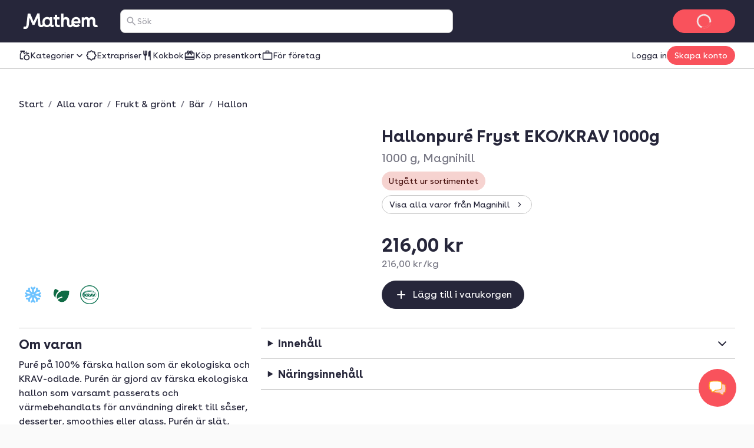

--- FILE ---
content_type: text/html; charset=utf-8
request_url: https://www.mathem.se/se/products/2910-magnihill-hallonpure-fryst-eko-krav-1000g/
body_size: 116671
content:
<!DOCTYPE html><html lang="sv"><head><meta charSet="utf-8" data-next-head=""/><meta name="viewport" content="width=device-width" data-next-head=""/><meta name="application-name" content="Mathem" data-next-head=""/><meta name="apple-mobile-web-app-title" content="Mathem" data-next-head=""/><meta property="og:site_name" content="Mathem" data-next-head=""/><meta name="apple-itunes-app" content="app-id=1076840480" data-next-head=""/><title data-next-head="">Hallonpuré Fryst EKO/KRAV 1000g - 1000 g - Mathem</title><meta name="description" content="Beställ Hallonpuré Fryst EKO/KRAV 1000g och andra matvaror hem till dig hos Mathem. Vi har det största och mest prisvärda urvalet av leveranstider – från bara 0 kr!" data-next-head=""/><meta property="og:type" content="website" data-next-head=""/><meta property="og:title" content="Hallonpuré Fryst EKO/KRAV 1000g - 1000 g - Mathem" data-next-head=""/><meta property="og:description" content="Beställ Hallonpuré Fryst EKO/KRAV 1000g och andra matvaror hem till dig hos Mathem. Vi har det största och mest prisvärda urvalet av leveranstider – från bara 0 kr!" data-next-head=""/><meta property="og:url" content="https://www.mathem.se/se/products/2910-magnihill-hallonpure-fryst-eko-krav-1000g/" data-next-head=""/><meta property="og:image" content="https://images.mathem.se/prod/local_products/b1ff5205-6ec9-4b5c-874b-18d48eedca3d.jpg?fit=bounds&amp;format=auto&amp;optimize=medium&amp;width=249&amp;s=0x278e4465b6f3594aa66bff324fb6dd896fd617bd" data-next-head=""/><meta property="og:locale" content="sv_SE" data-next-head=""/><meta name="twitter:card" content="summary_large_image" data-next-head=""/><meta name="twitter:title" content="Hallonpuré Fryst EKO/KRAV 1000g - 1000 g - Mathem" data-next-head=""/><meta name="twitter:description" content="Beställ Hallonpuré Fryst EKO/KRAV 1000g och andra matvaror hem till dig hos Mathem. Vi har det största och mest prisvärda urvalet av leveranstider – från bara 0 kr!" data-next-head=""/><meta name="twitter:image" content="https://images.mathem.se/prod/local_products/b1ff5205-6ec9-4b5c-874b-18d48eedca3d.jpg?fit=bounds&amp;format=auto&amp;optimize=medium&amp;width=249&amp;s=0x278e4465b6f3594aa66bff324fb6dd896fd617bd" data-next-head=""/><link rel="canonical" href="https://www.mathem.se/se/products/2910-magnihill-hallonpure-fryst-eko-krav-1000g/" data-next-head=""/><link rel="dns-prefetch" href="https://cdn.sanity.io/"/><link rel="dns-prefetch" href="https://1teetjp9.apicdn.sanity.io"/><link rel="dns-prefetch" href="https://spc.mathem.se"/><link rel="icon" type="image/png" href="/favicons/mathem/favicon.png?v=2"/><link rel="icon" href="/favicons/mathem/favicon.svg?v=2" type="image/svg+xml"/><link rel="apple-touch-icon" href="/favicons/mathem/apple-touch-icon.png?v=2"/><link rel="preload" href="/_next/static/media/BuenosAiresVariableUprightWeb.507da056.woff2" as="font" type="font/woff2" crossorigin="anonymous"/><link rel="dns-prefetch" href="https://www.googletagmanager.com/"/><link data-next-font="" rel="preconnect" href="/" crossorigin="anonymous"/><link rel="preload" href="/_next/static/chunks/d470b00578c6126e.css" as="style"/><link rel="preload" href="/_next/static/chunks/de240ca886431cbc.css" as="style"/><link rel="preload" href="/_next/static/chunks/24eb1014efdcbf6f.css" as="style"/><script type="application/ld+json" data-next-head="">{"@context":"https://schema.org","@type":"Product","name":"Hallonpuré Fryst EKO/KRAV 1000g","image":["https://images.mathem.se/prod/local_products/b1ff5205-6ec9-4b5c-874b-18d48eedca3d.jpg?fit=bounds&amp;format=auto&amp;optimize=medium&amp;width=829&amp;s=0x9d635ee9a8711736b2beeef639a7a79502a71be5"],"description":"Puré på 100% färska hallon som är ekologiska och KRAV-odlade. Purén är gjord av färska ekologiska hallon som varsamt passerats och värmebehandlats för användning direkt till såser, desserter, smoothies eller glass. Purén är slät, utan tillsatser och lösfryst i bitar om ca 8 gram. Packas och kontrolleras av Magnihill i Sverige.","brand":"Magnihill","offers":{"@type":"Offer","url":"https://www.mathem.se/se/products/2910-magnihill-hallonpure-fryst-eko-krav-1000g/","itemCondition":"https://schema.org/NewCondition","priceCurrency":"SEK","price":"216.00","availability":"https://schema.org/Discontinued"}}</script><script type="application/ld+json" data-next-head="">{"@context":"https://schema.org","@type":"BreadcrumbList","itemListElement":[{"@type":"ListItem","position":1,"name":"Start","item":"https://www.mathem.se/se/"},{"@type":"ListItem","position":2,"name":"Alla varor","item":"https://www.mathem.se/se/products/"},{"@type":"ListItem","position":3,"name":"Frukt &amp; grönt","item":"https://www.mathem.se/se/categories/1-frukt-gront/"},{"@type":"ListItem","position":4,"name":"Bär","item":"https://www.mathem.se/se/categories/1-frukt-gront/51-bar/"},{"@type":"ListItem","position":5,"name":"Hallon","item":"https://www.mathem.se/se/categories/1-frukt-gront/51-bar/53-hallon/"},{"@type":"ListItem","position":6,"name":"Hallonpuré Fryst EKO/KRAV 1000g","item":"https://www.mathem.se/se/products/2910-magnihill-hallonpure-fryst-eko-krav-1000g/"}]}</script><script>window.SENTRY_ENV = 'prod';</script><link rel="stylesheet" href="/_next/static/chunks/d470b00578c6126e.css" data-n-g=""/><link rel="stylesheet" href="/_next/static/chunks/de240ca886431cbc.css" data-n-g=""/><link rel="stylesheet" href="/_next/static/chunks/24eb1014efdcbf6f.css" data-n-g=""/><noscript data-n-css=""></noscript><script defer="" noModule="" src="/_next/static/chunks/a6dad97d9634a72d.js"></script><script src="/_next/static/chunks/c04595780b47c07e.js" defer=""></script><script src="/_next/static/chunks/4ae9e129ac729334.js" defer=""></script><script src="/_next/static/chunks/93b4e3daa2a86fb2.js" defer=""></script><script src="/_next/static/chunks/31d413b522f1d9d5.js" defer=""></script><script src="/_next/static/chunks/2bcc67696fb06129.js" defer=""></script><script src="/_next/static/chunks/0a49ad03140c817c.js" defer=""></script><script src="/_next/static/chunks/71391c82b85b31d7.js" defer=""></script><script src="/_next/static/chunks/704936334bf40bde.js" defer=""></script><script src="/_next/static/chunks/da97d70f6b6b846a.js" defer=""></script><script src="/_next/static/chunks/8800673e40b4c437.js" defer=""></script><script src="/_next/static/chunks/9c3a407d165f3fa5.js" defer=""></script><script src="/_next/static/chunks/726e261b0752b22b.js" defer=""></script><script src="/_next/static/chunks/63967d3e383ab259.js" defer=""></script><script src="/_next/static/chunks/db7285b7b6c4064c.js" defer=""></script><script src="/_next/static/chunks/504e1b613cf3d3db.js" defer=""></script><script src="/_next/static/chunks/turbopack-90e073d7384c4c1d.js" defer=""></script><script src="/_next/static/chunks/8f59c9c9c0b63de8.js" defer=""></script><script src="/_next/static/chunks/3da77d92a870dd20.js" defer=""></script><script src="/_next/static/chunks/c64033f8639384ee.js" defer=""></script><script src="/_next/static/chunks/60f308ef296dbf8f.js" defer=""></script><script src="/_next/static/chunks/92e7f5526d1ddcd7.js" defer=""></script><script src="/_next/static/chunks/e6ce6fecddaf3d45.js" defer=""></script><script src="/_next/static/chunks/f146e2cb8f6f54bd.js" defer=""></script><script src="/_next/static/chunks/1847ff3a188565f3.js" defer=""></script><script src="/_next/static/chunks/c7c66139b57dbf8b.js" defer=""></script><script src="/_next/static/chunks/turbopack-a12ee5f57d53ff30.js" defer=""></script><script src="/_next/static/e8cdab31c35913d10851758b434c032b05b1c768/_ssgManifest.js" defer=""></script><script src="/_next/static/e8cdab31c35913d10851758b434c032b05b1c768/_buildManifest.js" defer=""></script></head><body class="kolibri mathem-theme"><link rel="preload" as="image" href="https://images.mathem.se/prod/local_products/b1ff5205-6ec9-4b5c-874b-18d48eedca3d.jpg?fit=bounds&amp;format=auto&amp;optimize=medium&amp;width=829&amp;s=0x9d635ee9a8711736b2beeef639a7a79502a71be5"/><link rel="preload" as="image" href="https://www.mathem.se/static/products/img/classifier_icons/frozen.c0e10914d59a.png"/><link rel="preload" as="image" href="https://www.mathem.se/static/products/img/classifier_icons/organic.8cd2f16bb368.png"/><link rel="preload" as="image" href="https://images.mathem.se/prod/certifications/a4b8cf1b-a35c-4abe-9da3-18948b4cf568.png?fit=bounds&amp;format=auto&amp;optimize=medium&amp;width=56&amp;s=0xd07af5e9b3ab452c7d52ff5ff1ab77edb39b4ecc"/><link rel="preload" as="image" href="https://images.mathem.se/prod/local_products/35694a0a-21c1-424e-aa60-531fbd9d1ac5.jpg?fit=bounds&amp;format=auto&amp;optimize=medium&amp;width=185&amp;s=0xca23d397fe43b2b46096fa0698fa377a280ba453"/><div id="__next"><a href="#main-content" class="k-text-style k-text-style--body-m k-text--weight-bold k-text--underline k-link k-button k-button--large k-button--secondary styles-module-scss-module__sf-K6q__skipToMainContentLink styles-module-scss-module__gV9DMa__AppLinkButton"><span class="k-text-style k-text-style--label-m">Gå vidare till huvudinnehåll</span></a><div class="styles-module-scss-module__9-4Tva__dixaFacadeWrapper k-flex k-align-items-center k-justify-content-center" id="dixaMessengerFacade"><svg width="30" height="26" viewBox="0 0 30 26" fill="none" xmlns="http://www.w3.org/2000/svg"><g id="icon"><g id="shape2" opacity="0.7"><path fill="#FFF" fill-rule="evenodd" clip-rule="evenodd" d="M9.06641 7.57938C10.9648 5.68094 25.6778 5.68094 27.5762 7.57938C29.4746 9.47782 29.4746 18.4954 27.5762 20.3939C27.2418 20.7282 26.5098 20.989 25.5203 21.1813C25.364 22.483 24.8869 24.1092 24.1892 24.5887C22.7263 24.6498 19.7125 23.1522 18.312 21.5801C14.1622 21.4608 10.0149 20.8677 9.06641 19.9192C7.16797 18.0208 7.16797 9.47782 9.06641 7.57938Z"> </path><path fill="#FFAA1E" d="M9.06641 7.57938L9.59674 8.10971L9.06641 7.57938ZM27.5762 20.3939L27.0459 19.8635L27.5762 20.3939ZM25.5203 21.1813L25.3772 20.4451L24.8408 20.5494L24.7757 21.0919L25.5203 21.1813ZM24.1892 24.5887L24.2205 25.338L24.4362 25.329L24.614 25.2068L24.1892 24.5887ZM18.312 21.5801L18.872 21.0812L18.6568 20.8397L18.3335 20.8304L18.312 21.5801ZM9.06641 19.9192L8.53608 20.4496L8.53608 20.4496L9.06641 19.9192ZM28.1065 7.04905C27.7304 6.67292 27.1385 6.42262 26.531 6.23865C25.8931 6.04546 25.1141 5.89052 24.2552 5.76891C22.5349 5.52533 20.4217 5.40555 18.3213 5.40555C16.2209 5.40555 14.1077 5.52533 12.3874 5.76891C11.5285 5.89052 10.7495 6.04546 10.1116 6.23865C9.50406 6.42262 8.91221 6.67292 8.53608 7.04905L9.59674 8.10971C9.69522 8.01123 9.97843 7.84624 10.5463 7.67426C11.0838 7.51149 11.7805 7.3698 12.5976 7.2541C14.2292 7.02307 16.2689 6.90555 18.3213 6.90555C20.3737 6.90555 22.4134 7.02307 24.045 7.2541C24.8621 7.3698 25.5588 7.51149 26.0963 7.67426C26.6642 7.84624 26.9474 8.01123 27.0459 8.10971L28.1065 7.04905ZM28.1065 20.9242C28.7479 20.2828 29.1373 19.1704 29.3784 18.0102C29.6284 16.8069 29.75 15.3896 29.75 13.9866C29.75 12.5837 29.6284 11.1664 29.3784 9.96299C29.1373 8.80285 28.7479 7.69042 28.1065 7.04905L27.0459 8.10971C27.3537 8.41756 27.6762 9.14424 27.9097 10.2682C28.1343 11.3488 28.25 12.6606 28.25 13.9866C28.25 15.3127 28.1343 16.6244 27.9097 17.7051C27.6762 18.829 27.3537 19.5557 27.0459 19.8635L28.1065 20.9242ZM25.6634 21.9176C26.1826 21.8167 26.6569 21.6937 27.0579 21.5429C27.4459 21.397 27.8286 21.2021 28.1065 20.9242L27.0459 19.8635C26.9894 19.92 26.8389 20.0227 26.53 20.1389C26.234 20.2501 25.8476 20.3537 25.3772 20.4451L25.6634 21.9176ZM24.7757 21.0919C24.703 21.6968 24.5558 22.3724 24.352 22.9398C24.2502 23.2231 24.14 23.4635 24.0278 23.6489C23.9116 23.841 23.8173 23.9343 23.7644 23.9706L24.614 25.2068C24.91 25.0034 25.1369 24.7135 25.3113 24.4252C25.4898 24.1302 25.6394 23.7927 25.7636 23.4469C26.0119 22.7559 26.1813 21.9675 26.265 21.2708L24.7757 21.0919ZM24.1579 23.8394C23.6273 23.8615 22.6526 23.5785 21.5663 23.0279C20.5053 22.4902 19.4892 21.774 18.872 21.0812L17.752 22.079C18.5353 22.9583 19.7263 23.777 20.8882 24.3658C22.0246 24.9418 23.2883 25.377 24.2205 25.338L24.1579 23.8394ZM8.53608 20.4496C8.90631 20.8198 9.49017 21.0785 10.0957 21.2754C10.7306 21.4818 11.507 21.656 12.3643 21.8002C14.0813 22.0892 16.1914 22.2695 18.2904 22.3298L18.3335 20.8304C16.2828 20.7715 14.2444 20.5956 12.6132 20.321C11.7964 20.1836 11.0987 20.0242 10.5595 19.8489C9.99101 19.6641 9.70076 19.4929 9.59674 19.3889L8.53608 20.4496ZM8.53608 7.04905C7.89972 7.6854 7.50824 8.76014 7.26547 9.88292C7.01449 11.0437 6.89258 12.4037 6.89258 13.7493C6.89258 15.0949 7.01449 16.4549 7.26547 17.6157C7.50824 18.7385 7.89972 19.8132 8.53608 20.4496L9.59674 19.3889C9.28387 19.076 8.96344 18.371 8.7316 17.2987C8.50797 16.2644 8.39258 15.014 8.39258 13.7493C8.39258 12.4846 8.50797 11.2342 8.7316 10.1999C8.96344 9.12762 9.28387 8.42257 9.59674 8.10971L8.53608 7.04905Z"> </path></g><g id="shape1"><path fill="#FFF" fill-rule="evenodd" clip-rule="evenodd" d="M20.9336 2.83332C19.0352 0.934883 4.32225 0.934883 2.42381 2.83332C0.52537 4.73176 0.52537 13.7494 2.42381 15.6478C2.75825 15.9822 3.49039 16.243 4.48011 16.4354C4.63644 17.737 5.11352 19.3631 5.81122 19.8427C7.27412 19.9038 10.288 18.4061 11.6885 16.834C15.8381 16.7147 19.9851 16.1217 20.9336 15.1732C22.832 13.2747 22.832 4.73176 20.9336 2.83332Z"></path><path fill="#FFAA1E" d="M20.9336 2.83332L20.4033 3.36365L20.9336 2.83332ZM2.42381 15.6478L1.89348 16.1781L1.89348 16.1781L2.42381 15.6478ZM4.48011 16.4354L4.62319 15.6991L5.1596 15.8034L5.22476 16.3459L4.48011 16.4354ZM5.81122 19.8427L5.77991 20.592L5.56428 20.583L5.38641 20.4607L5.81122 19.8427ZM11.6885 16.834L11.1285 16.3351L11.3436 16.0936L11.6669 16.0843L11.6885 16.834ZM20.9336 15.1732L21.4639 15.7035L20.9336 15.1732ZM1.89348 2.30299C2.26961 1.92686 2.86146 1.67657 3.46897 1.49259C4.10689 1.2994 4.88592 1.14446 5.74475 1.02286C7.46508 0.779271 9.57826 0.659492 11.6787 0.659492C13.7791 0.659492 15.8923 0.779271 17.6126 1.02286C18.4715 1.14446 19.2505 1.2994 19.8884 1.49259C20.4959 1.67657 21.0878 1.92686 21.4639 2.30299L20.4033 3.36365C20.3048 3.26517 20.0216 3.10018 19.4537 2.9282C18.9162 2.76543 18.2195 2.62374 17.4024 2.50804C15.7708 2.27702 13.7311 2.15949 11.6787 2.15949C9.62631 2.15949 7.58665 2.27702 5.95504 2.50804C5.13791 2.62374 4.4412 2.76543 3.90372 2.9282C3.33583 3.10018 3.05262 3.26517 2.95414 3.36365L1.89348 2.30299ZM1.89348 16.1781C1.25211 15.5368 0.86269 14.4243 0.621622 13.2642C0.371571 12.0608 0.249979 10.6435 0.249979 9.24056C0.249979 7.8376 0.371571 6.42031 0.621622 5.21693C0.86269 4.0568 1.25211 2.94436 1.89348 2.30299L2.95414 3.36365C2.64629 3.6715 2.32379 4.39818 2.09025 5.5221C1.86569 6.60279 1.74998 7.91451 1.74998 9.24056C1.74998 10.5666 1.86569 11.8783 2.09025 12.959C2.32379 14.0829 2.64629 14.8096 2.95414 15.1175L1.89348 16.1781ZM4.33703 17.1716C3.81776 17.0707 3.34338 16.9477 2.94229 16.7969C2.5542 16.651 2.17147 16.4561 1.89348 16.1781L2.95414 15.1175C3.0106 15.1739 3.16116 15.2767 3.47017 15.3929C3.7662 15.5041 4.15275 15.6077 4.62319 15.6991L4.33703 17.1716ZM5.22476 16.3459C5.29741 16.9509 5.44468 17.6264 5.64849 18.1938C5.75027 18.4771 5.86049 18.7175 5.97263 18.9029C6.08881 19.095 6.18314 19.1882 6.23604 19.2246L5.38641 20.4607C5.09046 20.2573 4.86352 19.9675 4.68912 19.6791C4.5107 19.3841 4.36105 19.0467 4.23681 18.7009C3.98857 18.0099 3.81914 17.2216 3.73546 16.5248L5.22476 16.3459ZM5.84253 19.0933C6.37315 19.1155 7.34783 18.8324 8.43419 18.2818C9.49514 17.7441 10.5113 17.0279 11.1285 16.3351L12.2485 17.3329C11.4652 18.2122 10.2741 19.0309 9.11231 19.6198C7.97588 20.1958 6.71219 20.631 5.77991 20.592L5.84253 19.0933ZM21.4639 15.7035C21.0937 16.0737 20.5099 16.3324 19.9043 16.5293C19.2695 16.7357 18.4932 16.9099 17.6359 17.0541C15.919 17.3431 13.809 17.5234 11.7101 17.5837L11.6669 16.0843C13.7176 16.0254 15.7559 15.8495 17.387 15.575C18.2038 15.4375 18.9014 15.2781 19.4406 15.1028C20.009 14.918 20.2992 14.7469 20.4033 14.6429L21.4639 15.7035ZM21.4639 2.30299C22.1003 2.93935 22.4918 4.01408 22.7345 5.13686C22.9855 6.29768 23.1074 7.65762 23.1074 9.00325C23.1074 10.3489 22.9855 11.7088 22.7345 12.8696C22.4918 13.9924 22.1003 15.0672 21.4639 15.7035L20.4033 14.6429C20.7161 14.33 21.0366 13.6249 21.2684 12.5526C21.492 11.5184 21.6074 10.268 21.6074 9.00325C21.6074 7.73853 21.492 6.48812 21.2684 5.45386C21.0366 4.38157 20.7161 3.67652 20.4033 3.36365L21.4639 2.30299Z"></path></g></g></svg></div><div class="index-module-scss-module__wdzkaW__layout k-flex k-flex--direction-column"><div aria-hidden="true" class="pageTransition-module-scss-module__vrZOYa__pageTransition pageTransition-module-scss-module__vrZOYa__pageTransition--idle"></div><header data-testid="default" class=""><div class="index-module-scss-module__DFjSnW__NavbarWrapper index-module-scss-module__DFjSnW__NavbarWrapper--hideDeliverySlotButton k-grid k-bg--surface-header k-py-3 lg:k-py-4 k-pl-4 md:k-pl-7 k-pr-4 md:k-pr-7 k-align-items-center"><div class="index-module-scss-module__DFjSnW__NavbarHamburgerMenu"><div class="MegaMenu-module-scss-module__JdsqyW__MegaMenuWrapper" tabindex="-1"><button type="button" data-testid="mega-menu-hamburger-button" aria-label="Kategorier" aria-expanded="false" aria-controls="_R_2pan96_" class="k-iconbutton k-icon-w32 k-iconbutton--on-header"><svg xmlns="http://www.w3.org/2000/svg" viewBox="0 0 24 24" role="presentation"><path d="M4 18a.97.97 0 0 1-.712-.288A.97.97 0 0 1 3 17q0-.424.288-.712A.97.97 0 0 1 4 16h16q.424 0 .712.288.288.287.288.712 0 .424-.288.712A.97.97 0 0 1 20 18zm0-5a.97.97 0 0 1-.712-.287A.97.97 0 0 1 3 12q0-.424.288-.713A.97.97 0 0 1 4 11h16q.424 0 .712.287.288.288.288.713 0 .424-.288.713A.97.97 0 0 1 20 13zm0-5a.97.97 0 0 1-.712-.287A.97.97 0 0 1 3 7q0-.424.288-.713A.97.97 0 0 1 4 6h16q.424 0 .712.287Q21 6.576 21 7t-.288.713A.97.97 0 0 1 20 8z"></path></svg></button><div id="_R_2pan96_" hidden="" role="dialog" data-testid="mega-menu-overlay" class="MegaMenu-module-scss-module__JdsqyW__MegaMenuOverlay"><div class="MegaMenu-module-scss-module__JdsqyW__MegaMenu k-pl-4 md:k-pl-7 k-pr-4 md:k-pr-7 k-pt-7 k-pb-9"><div class="MegaMenu-module-scss-module__JdsqyW__MegaMenuContent k-flex k-pb-5 k-flex--gap-4 k-flex--direction-column"><div class="MegaMenu-module-scss-module__JdsqyW__closeButton"><span class="hidden-module-scss-module__AMHhYG__md:hide hidden-module-scss-module__AMHhYG__lg:hide hidden-module-scss-module__AMHhYG__xl:hide"><button type="button" aria-label="Stäng" class="k-iconbutton k-icon-w24 styles-module-scss-module___zljVq__CloseButton"><svg xmlns="http://www.w3.org/2000/svg" viewBox="0 0 24 24" role="presentation"><path d="m12 13.4-4.9 4.9a.95.95 0 0 1-.7.275.95.95 0 0 1-.7-.275.95.95 0 0 1-.275-.7q0-.425.275-.7l4.9-4.9-4.9-4.9a.95.95 0 0 1-.275-.7q0-.425.275-.7a.95.95 0 0 1 .7-.275q.425 0 .7.275l4.9 4.9 4.9-4.9a.95.95 0 0 1 .7-.275q.425 0 .7.275a.95.95 0 0 1 .275.7.95.95 0 0 1-.275.7L13.4 12l4.9 4.9a.95.95 0 0 1 .275.7.95.95 0 0 1-.275.7.95.95 0 0 1-.7.275.95.95 0 0 1-.7-.275z"></path></svg></button></span></div><div class="MegaMenu-module-scss-module__JdsqyW__grid"><div class="MegaMenu-module-scss-module__JdsqyW__pinnedCategories k-flex k-flex--gap-4 k-flex--direction-column"><h3 id="_R_qipan96_" class="k-text-style k-text-style--body-m"><a class="k-text-style k-text-style--body-m k-text--weight-bold k-text-color--default k-text--none index-module-scss-module__NO7l3a__AppLink" href="/se/products/">Genvägar</a></h3><div class="k-position-relative md:k-position-static"><div class="styles-module-scss-module__JQ0thq__sm:scrollableContainer styles-module-scss-module__JQ0thq__defaultPadding k-flex k-align-items-center"><ul class="k-flex k-flex--gap-2 k-flex--direction-row md:k-flex--direction-column md:k-box--full-width lg:k-box--full-width xl:k-box--full-width" aria-labelledby="_R_qipan96_"><li><a class="k-button k-button--large k-button--tertiary k-button--icon-start k-flex k-flex--gap-1 k-box--full-width styles-module-scss-module__gV9DMa__AppLinkButton index-module-scss-module__NO7l3a__AppLink" href="/se/products/news/"><span class="k-button__icon"><svg xmlns="http://www.w3.org/2000/svg" viewBox="0 0 24 24" role="presentation"><path d="M4 14q-.824 0-1.412-.588A1.93 1.93 0 0 1 2 12q0-.825.587-1.412A1.93 1.93 0 0 1 4 10q.824 0 1.412.588Q6 11.175 6 12t-.588 1.412A1.93 1.93 0 0 1 4 14m.95 3.6 2.95-2.95a.95.95 0 0 1 .7-.275q.425 0 .7.275a.95.95 0 0 1 .275.7.95.95 0 0 1-.275.7L6.35 19a.95.95 0 0 1-.7.275.95.95 0 0 1-.7-.275.95.95 0 0 1-.275-.7q0-.425.275-.7m3-8.3L5 6.35a.95.95 0 0 1-.275-.7q0-.425.275-.7a.95.95 0 0 1 .7-.275q.425 0 .7.275L9.35 7.9a.95.95 0 0 1 .275.7.95.95 0 0 1-.275.7.95.95 0 0 1-.7.275.95.95 0 0 1-.7-.275M12 22q-.825 0-1.412-.587A1.93 1.93 0 0 1 10 20q0-.824.588-1.413A1.93 1.93 0 0 1 12 18q.825 0 1.412.587Q14 19.176 14 20t-.588 1.413A1.93 1.93 0 0 1 12 22m0-16q-.825 0-1.412-.588A1.93 1.93 0 0 1 10 4q0-.824.588-1.412A1.93 1.93 0 0 1 12 2q.825 0 1.412.587Q14 3.176 14 4t-.588 1.412A1.93 1.93 0 0 1 12 6m2.65 1.9 3-2.95a.98.98 0 0 1 .688-.288.93.93 0 0 1 .712.288.95.95 0 0 1 .275.7.95.95 0 0 1-.275.7l-2.975 2.975q-.3.3-.712.3a.97.97 0 0 1-.713-.3 1.07 1.07 0 0 1-.287-.712.93.93 0 0 1 .287-.713m3 11.1-2.95-2.95a.95.95 0 0 1-.275-.7q0-.425.275-.7a.95.95 0 0 1 .7-.275q.425 0 .7.275l2.95 2.95a.95.95 0 0 1 .275.7.95.95 0 0 1-.275.7.95.95 0 0 1-.7.275.95.95 0 0 1-.7-.275M20 14q-.824 0-1.413-.588A1.93 1.93 0 0 1 18 12q0-.825.587-1.412A1.93 1.93 0 0 1 20 10q.824 0 1.413.588Q22 11.175 22 12t-.587 1.412A1.93 1.93 0 0 1 20 14"></path></svg></span><span class="k-text-style k-text-style--label-m"><span class="k-text-style k-text-style--body-s k-text--nowrap">Nyheter!</span></span></a></li><li><a class="k-button k-button--large k-button--tertiary k-button--icon-start k-flex k-flex--gap-1 k-box--full-width styles-module-scss-module__gV9DMa__AppLinkButton index-module-scss-module__NO7l3a__AppLink" href="/se/products/discounts/"><span class="k-button__icon"><svg xmlns="http://www.w3.org/2000/svg" viewBox="0 0 24 24" role="presentation"><path d="M8.65 20H6q-.824 0-1.412-.587A1.93 1.93 0 0 1 4 18v-2.65L2.075 13.4q-.275-.3-.425-.662T1.5 12t.15-.738.425-.662L4 8.65V6q0-.824.588-1.412A1.93 1.93 0 0 1 6 4h2.65l1.95-1.925q.3-.275.662-.425T12 1.5t.738.15.662.425L15.35 4H18q.824 0 1.413.588Q20 5.175 20 6v2.65l1.925 1.95q.275.3.425.662t.15.738-.15.738-.425.662L20 15.35V18q0 .824-.587 1.413A1.93 1.93 0 0 1 18 20h-2.65l-1.95 1.925q-.3.275-.662.425T12 22.5t-.738-.15a2.3 2.3 0 0 1-.662-.425zm.85-2 2.5 2.5 2.5-2.5H18v-3.5l2.5-2.5L18 9.5V6h-3.5L12 3.5 9.5 6H6v3.5L3.5 12 6 14.5V18z"></path></svg></span><span class="k-text-style k-text-style--label-m"><span class="k-text-style k-text-style--body-s k-text--nowrap">Extrapriser</span></span></a></li><li><a class="k-button k-button--large k-button--tertiary k-button--icon-start k-flex k-flex--gap-1 k-box--full-width styles-module-scss-module__gV9DMa__AppLinkButton index-module-scss-module__NO7l3a__AppLink" href="https://www.mathem.se/se/products/"><span class="k-button__icon"><svg xmlns="http://www.w3.org/2000/svg" viewBox="0 0 24 24" role="presentation"><path d="M16 22q-2.5 0-4.25-1.75T10 16t1.75-4.25T16 10t4.25 1.75T22 16t-1.75 4.25T16 22m0-2q1.65 0 2.825-1.175T20 16t-1.175-2.825T16 12t-2.825 1.175T12 16t1.175 2.825T16 20M4 20q-.824 0-1.412-.587A1.93 1.93 0 0 1 2 18v-7.6q0-.2.038-.4.037-.2.112-.4l2-4.6H4a.97.97 0 0 1-.712-.287A.97.97 0 0 1 3 4V3q0-.424.288-.712A.97.97 0 0 1 4 2h7q.424 0 .713.288Q12 2.575 12 3v1q0 .424-.287.713A.97.97 0 0 1 11 5h-.15l1.65 3.8q-.476.25-.9.525t-.8.625L8.7 5H6.3L4 10.4V18h4.25q.125.525.338 1.038.212.512.512.962zM16 9q-1.05 0-1.775-.725T13.5 6.5t.725-1.775T16 4zq0-1.05.725-1.775T18.5 6.5t1.775.725T21 9z"></path></svg></span><span class="k-text-style k-text-style--label-m"><span class="k-text-style k-text-style--body-s k-text--nowrap">Alla varor</span></span></a></li><li><a class="k-button k-button--large k-button--tertiary k-button--icon-start k-flex k-flex--gap-1 k-box--full-width styles-module-scss-module__gV9DMa__AppLinkButton index-module-scss-module__NO7l3a__AppLink" href="https://www.mathem.se/se/about/presentkort/"><span class="k-button__icon"><svg xmlns="http://www.w3.org/2000/svg" viewBox="0 0 24 24" role="presentation"><path d="M4 17v2h16v-2zM4 6h2.2a1.4 1.4 0 0 1-.163-.475A3.5 3.5 0 0 1 6 5q0-1.25.875-2.125A2.9 2.9 0 0 1 9 2q.75 0 1.387.388.638.387 1.113.962L12 4l.5-.65q.45-.6 1.1-.975T15 2q1.25 0 2.125.875T18 5q0 .274-.038.525-.037.25-.162.475H20q.824 0 1.413.588Q22 7.175 22 8v11q0 .824-.587 1.413A1.93 1.93 0 0 1 20 21H4q-.824 0-1.412-.587A1.93 1.93 0 0 1 2 19V8q0-.824.587-1.412A1.93 1.93 0 0 1 4 6m0 8h16V8h-5.1l1.5 2.05q.25.35.2.737a.9.9 0 0 1-.4.638.97.97 0 0 1-.737.188.98.98 0 0 1-.638-.388L12 7.4l-2.825 3.825a.98.98 0 0 1-.638.388.97.97 0 0 1-.737-.188.95.95 0 0 1-.412-.638.97.97 0 0 1 .187-.737L9.05 8H4zm5-8q.424 0 .713-.287A.97.97 0 0 0 10 5a.97.97 0 0 0-.287-.713A.97.97 0 0 0 9 4a.97.97 0 0 0-.713.287A.97.97 0 0 0 8 5q0 .424.287.713Q8.576 6 9 6m6 0q.424 0 .713-.287A.97.97 0 0 0 16 5a.97.97 0 0 0-.287-.713A.97.97 0 0 0 15 4a.97.97 0 0 0-.713.287A.97.97 0 0 0 14 5q0 .424.287.713Q14.576 6 15 6"></path></svg></span><span class="k-text-style k-text-style--label-m"><span class="k-text-style k-text-style--body-s k-text--nowrap">Köp presentkort</span></span></a></li></ul></div></div></div><div class="MegaMenu-module-scss-module__JdsqyW__banners k-flex k-flex--gap-4 k-flex--direction-column"><h3 id="_R_1aipan96_" class="k-text-style k-text-style--body-m"><a class="k-text-style k-text-style--body-m k-text--weight-bold k-text-color--default k-text--none index-module-scss-module__NO7l3a__AppLink" href="/se/inspiration/inspiration/">Aktuellt</a></h3><ul class="styles-module-scss-module__LfhtRq__LinkListColumns" aria-labelledby="_R_1aipan96_"><li><a class="styles-module-scss-module__LfhtRq__cellContainer k-flex k-border-radius-small index-module-scss-module__NO7l3a__AppLink" href="/se/categories/911-prismatch/"><div class="styles-module-scss-module__LfhtRq__cellFade"><span class="k-text-style k-text-style--body-m k-text--weight-bold styles-module-scss-module__LfhtRq__cellText k-flex k-align-items-center k-justify-content-center">Prismatch</span></div><img class="k-image k-image--cover styles-module-scss-module__LfhtRq__image" alt="Prismatch" loading="lazy" decoding="async" src="https://images.mathem.se/prod/pinned_categories/d6cbf4b7-c3d1-4739-9f81-a15f975c9f43.png?fit=crop&amp;format=auto&amp;height=690&amp;optimize=medium&amp;width=900&amp;s=0x99a16bd6c384c4af66008fb2a5e73c658763350c"/></a></li><li><a class="styles-module-scss-module__LfhtRq__cellContainer k-flex k-border-radius-small index-module-scss-module__NO7l3a__AppLink" href="/se/categories/940-nytt-hos-oss/"><div class="styles-module-scss-module__LfhtRq__cellFade"><span class="k-text-style k-text-style--body-m k-text--weight-bold styles-module-scss-module__LfhtRq__cellText k-flex k-align-items-center k-justify-content-center">Nytt hos oss</span></div><img class="k-image k-image--cover styles-module-scss-module__LfhtRq__image" alt="Nytt hos oss" loading="lazy" decoding="async" src="https://images.mathem.se/prod/pinned_categories/ad348502-7692-44b7-8531-92fd815dc456.png?fit=crop&amp;format=auto&amp;height=690&amp;optimize=medium&amp;width=900&amp;s=0xdf1fbdc9bfa2150105e1c6f955af2f12a84c2aeb"/></a></li><li><a class="styles-module-scss-module__LfhtRq__cellContainer k-flex k-border-radius-small index-module-scss-module__NO7l3a__AppLink" href="/se/categories/1372-alla-hjartans-dag/"><div class="styles-module-scss-module__LfhtRq__cellFade"><span class="k-text-style k-text-style--body-m k-text--weight-bold styles-module-scss-module__LfhtRq__cellText k-flex k-align-items-center k-justify-content-center">Alla hjärtans dag</span></div><img class="k-image k-image--cover styles-module-scss-module__LfhtRq__image" alt="Alla hjärtans dag" loading="lazy" decoding="async" src="https://images.mathem.se/prod/pinned_categories/f204b510-0562-4b5f-9f77-49b8eafbc5fd.jpg?fit=crop&amp;format=auto&amp;height=690&amp;optimize=medium&amp;width=900&amp;s=0xbc7bb7605e83a40226e187d82d8fffca286b6bc8"/></a></li><li><a class="styles-module-scss-module__LfhtRq__cellContainer k-flex k-border-radius-small index-module-scss-module__NO7l3a__AppLink" href="/se/categories/1070-enklare-smabarnsliv/"><div class="styles-module-scss-module__LfhtRq__cellFade"><span class="k-text-style k-text-style--body-m k-text--weight-bold styles-module-scss-module__LfhtRq__cellText k-flex k-align-items-center k-justify-content-center">Enklare småbarnsliv</span></div><img class="k-image k-image--cover styles-module-scss-module__LfhtRq__image" alt="Enklare småbarnsliv" loading="lazy" decoding="async" src="https://images.mathem.se/prod/pinned_categories/5f0f1f49-94b4-48b5-99d3-9e2720474918.png?fit=crop&amp;format=auto&amp;height=690&amp;optimize=medium&amp;width=900&amp;s=0x5f47431997fa028d516fdc7b7216cb92d3c70e3e"/></a></li><li><a class="styles-module-scss-module__LfhtRq__cellContainer k-flex k-border-radius-small index-module-scss-module__NO7l3a__AppLink" href="/se/categories/1366-bunkra-for-sund-nystart-upp-till-20/"><div class="styles-module-scss-module__LfhtRq__cellFade"><span class="k-text-style k-text-style--body-m k-text--weight-bold styles-module-scss-module__LfhtRq__cellText k-flex k-align-items-center k-justify-content-center">Bunkra för sund nystart -upp till 20%</span></div><img class="k-image k-image--cover styles-module-scss-module__LfhtRq__image" alt="Bunkra för sund nystart -upp till 20%" loading="lazy" decoding="async" src="https://images.mathem.se/prod/pinned_categories/2249a4d2-5060-41ec-a3df-2e64ee7d8f02.png?fit=crop&amp;format=auto&amp;height=690&amp;optimize=medium&amp;width=900&amp;s=0xa189919a4cb9a2919418c642cec878807a347401"/></a></li><li><a class="styles-module-scss-module__LfhtRq__cellContainer k-flex k-border-radius-small index-module-scss-module__NO7l3a__AppLink" href="/se/categories/1342-traning/"><div class="styles-module-scss-module__LfhtRq__cellFade"><span class="k-text-style k-text-style--body-m k-text--weight-bold styles-module-scss-module__LfhtRq__cellText k-flex k-align-items-center k-justify-content-center">Träning</span></div><img class="k-image k-image--cover styles-module-scss-module__LfhtRq__image" alt="Träning" loading="lazy" decoding="async" src="https://images.mathem.se/prod/pinned_categories/d00b86ee-f666-48e6-93fd-1f235c2c00ac.jpg?fit=crop&amp;format=auto&amp;height=690&amp;optimize=medium&amp;width=900&amp;s=0x25aa789def34abe194c7c1e7cd8099ed82f3c57e"/></a></li><li><a class="styles-module-scss-module__LfhtRq__cellContainer k-flex k-border-radius-small index-module-scss-module__NO7l3a__AppLink" href="/se/categories/1233-vardagshjaltar/"><div class="styles-module-scss-module__LfhtRq__cellFade"><span class="k-text-style k-text-style--body-m k-text--weight-bold styles-module-scss-module__LfhtRq__cellText k-flex k-align-items-center k-justify-content-center">Vardagshjältar</span></div><img class="k-image k-image--cover styles-module-scss-module__LfhtRq__image" alt="Vardagshjältar" loading="lazy" decoding="async" src="https://images.mathem.se/prod/pinned_categories/6dd6b71d-1740-4037-8814-77c54d41d156.jpg?fit=crop&amp;format=auto&amp;height=690&amp;optimize=medium&amp;width=900&amp;s=0x600378ff45057247b7b6d5d3be4eb4c1ad8eef68"/></a></li><li><a class="styles-module-scss-module__LfhtRq__cellContainer k-flex k-border-radius-small index-module-scss-module__NO7l3a__AppLink" href="/se/categories/945-kop-fler-spara-mer/"><div class="styles-module-scss-module__LfhtRq__cellFade"><span class="k-text-style k-text-style--body-m k-text--weight-bold styles-module-scss-module__LfhtRq__cellText k-flex k-align-items-center k-justify-content-center">Köp fler spara mer</span></div><img class="k-image k-image--cover styles-module-scss-module__LfhtRq__image" alt="Köp fler spara mer" loading="lazy" decoding="async" src="https://images.mathem.se/prod/pinned_categories/87b8c9c9-a044-4dc0-b22a-198b01d165fb.png?fit=crop&amp;format=auto&amp;height=690&amp;optimize=medium&amp;width=900&amp;s=0x165cb9446982a49ffe576705ede9194e0eacb284"/></a></li></ul><a class="k-button k-button--large k-button--tertiary k-flex k-flex--gap-1 k-box--full-width styles-module-scss-module__gV9DMa__AppLinkButton index-module-scss-module__NO7l3a__AppLink" href="/se/inspiration/inspiration/"><span class="k-text-style k-text-style--label-m">Få inspiration</span></a></div><span class="hidden-module-scss-module__AMHhYG__md:hide hidden-module-scss-module__AMHhYG__lg:hide hidden-module-scss-module__AMHhYG__xl:hide"><div><a class="k-text-style k-text-style--body-m k-text--weight-bold k-text--none k-link sub-header-module-scss-module__Jk6W2G__navItem k-link--text index-module-scss-module__NO7l3a__AppLink" href="/se/recipes/"><div class="k-flex k-align-items-center k-flex--gap-2"><span class="k-icon k-icon-fill-default k-icon-w20"><svg xmlns="http://www.w3.org/2000/svg" viewBox="0 0 24 24" role="presentation"><path d="M7 9V3q0-.424.287-.712A.97.97 0 0 1 8 2q.424 0 .713.288Q9 2.575 9 3v6h1V3q0-.424.287-.712A.97.97 0 0 1 11 2q.424 0 .713.288Q12 2.575 12 3v6q0 1.4-.863 2.45A4.12 4.12 0 0 1 9 12.85V21q0 .424-.287.712A.97.97 0 0 1 8 22a.97.97 0 0 1-.713-.288A.97.97 0 0 1 7 21v-8.15a4.12 4.12 0 0 1-2.137-1.4Q4 10.4 4 9V3q0-.424.287-.712A.97.97 0 0 1 5 2q.424 0 .713.288Q6 2.575 6 3v6zm10 5h-2a.97.97 0 0 1-.713-.287A.97.97 0 0 1 14 13V7q0-1.75 1.287-3.375Q16.575 2 17.95 2q.45 0 .75.35t.3.825V21q0 .424-.288.712A.97.97 0 0 1 18 22a.97.97 0 0 1-.712-.288A.97.97 0 0 1 17 21z"></path></svg></span><span class="k-text-style k-text-style--body-m k-text--weight-regular">Kokbok</span></div></a><div class="k-spacer-spacing-3" role="none"></div><hr class="k-divider k-divider--horizontal k-border-color--divider-default k-border-top-1" role="presentation"/><div class="k-spacer-spacing-4" role="none"></div><a class="k-text-style k-text-style--body-m k-text--weight-bold k-text--none k-link sub-header-module-scss-module__Jk6W2G__navItem k-link--text index-module-scss-module__NO7l3a__AppLink" href="/se/about/presentkort/"><div class="k-flex k-align-items-center k-flex--gap-2"><span class="k-icon k-icon-fill-default k-icon-w20"><svg xmlns="http://www.w3.org/2000/svg" viewBox="0 0 24 24" role="presentation"><path d="M4 17v2h16v-2zM4 6h2.2a1.4 1.4 0 0 1-.163-.475A3.5 3.5 0 0 1 6 5q0-1.25.875-2.125A2.9 2.9 0 0 1 9 2q.75 0 1.387.388.638.387 1.113.962L12 4l.5-.65q.45-.6 1.1-.975T15 2q1.25 0 2.125.875T18 5q0 .274-.038.525-.037.25-.162.475H20q.824 0 1.413.588Q22 7.175 22 8v11q0 .824-.587 1.413A1.93 1.93 0 0 1 20 21H4q-.824 0-1.412-.587A1.93 1.93 0 0 1 2 19V8q0-.824.587-1.412A1.93 1.93 0 0 1 4 6m0 8h16V8h-5.1l1.5 2.05q.25.35.2.737a.9.9 0 0 1-.4.638.97.97 0 0 1-.737.188.98.98 0 0 1-.638-.388L12 7.4l-2.825 3.825a.98.98 0 0 1-.638.388.97.97 0 0 1-.737-.188.95.95 0 0 1-.412-.638.97.97 0 0 1 .187-.737L9.05 8H4zm5-8q.424 0 .713-.287A.97.97 0 0 0 10 5a.97.97 0 0 0-.287-.713A.97.97 0 0 0 9 4a.97.97 0 0 0-.713.287A.97.97 0 0 0 8 5q0 .424.287.713Q8.576 6 9 6m6 0q.424 0 .713-.287A.97.97 0 0 0 16 5a.97.97 0 0 0-.287-.713A.97.97 0 0 0 15 4a.97.97 0 0 0-.713.287A.97.97 0 0 0 14 5q0 .424.287.713Q14.576 6 15 6"></path></svg></span><span class="k-text-style k-text-style--body-m k-text--weight-regular">Köp presentkort</span></div></a><div class="k-spacer-spacing-3" role="none"></div><hr class="k-divider k-divider--horizontal k-border-color--divider-default k-border-top-1" role="presentation"/><div class="k-spacer-spacing-4" role="none"></div><a class="k-text-style k-text-style--body-m k-text--weight-bold k-text--none k-link sub-header-module-scss-module__Jk6W2G__navItem k-link--text index-module-scss-module__NO7l3a__AppLink" href="/se/about/foretag/"><div class="k-flex k-align-items-center k-flex--gap-2"><span class="k-icon k-icon-fill-default k-icon-w20"><svg xmlns="http://www.w3.org/2000/svg" viewBox="0 0 24 24" role="presentation"><path d="M4 21q-.824 0-1.412-.587A1.93 1.93 0 0 1 2 19V8q0-.824.587-1.412A1.93 1.93 0 0 1 4 6h4V4q0-.824.588-1.412A1.93 1.93 0 0 1 10 2h4q.825 0 1.412.587Q16 3.176 16 4v2h4q.824 0 1.413.588Q22 7.175 22 8v11q0 .824-.587 1.413A1.93 1.93 0 0 1 20 21zm0-2h16V8H4zm6-13h4V4h-4z"></path></svg></span><span class="k-text-style k-text-style--body-m k-text--weight-regular">För företag</span></div></a><div class="k-spacer-spacing-3" role="none"></div><hr class="k-divider k-divider--horizontal k-border-color--divider-default k-border-top-1" role="presentation"/></div></span><div class="MegaMenu-module-scss-module__JdsqyW__categories"><span class="k-visually-hidden"><h3 id="_R_2aipan96_">Kategorier</h3></span><ul class="styles-module-scss-module__-YAQbG__listColumns" aria-labelledby="_R_2aipan96_"><li><a class="styles-module-scss-module__-YAQbG__listItem k-flex k-align-items-center k-justify-content-space-between index-module-scss-module__NO7l3a__AppLink" data-testid="category-list-item" href="https://www.mathem.se/se/categories/1-frukt-gront/"><div class="k-flex k-align-items-center k-flex--gap-3"><div class="styles-module-scss-module__DXp8va__product-image styles-module-scss-module__DXp8va__small-row k-overflow-hidden k-border-radius-small"><div class="k-aspect-ratio k-aspect-ratio--1-1"><img class="k-image k-image--contain" alt="Frukt &amp; grönt" loading="lazy" src="https://images.mathem.se/prod/local_products/6f084675-89a7-4cbe-a35b-ff123c4c25f3.jpg?fit=bounds&amp;format=auto&amp;optimize=medium&amp;width=100&amp;s=0x86207923d598fa2e27e1959590fa71ee201f5658"/></div></div><span class="k-text-style k-text-style--body-s k-text-color--default">Frukt &amp; grönt</span></div><span class="k-text-style k-text-style--label-xs k-text--wrap-nowrap k-text--nowrap k-pill k-pill--small k-pill--neutral k-pill--edge-none k-inline-flex k-overflow-hidden k-border-radius-full k-align-items-center k-justify-content-center k-flex--gap-1 k-position-relative">344</span></a></li><li><a class="styles-module-scss-module__-YAQbG__listItem k-flex k-align-items-center k-justify-content-space-between index-module-scss-module__NO7l3a__AppLink" data-testid="category-list-item" href="https://www.mathem.se/se/categories/78-mejeri-ost-juice/"><div class="k-flex k-align-items-center k-flex--gap-3"><div class="styles-module-scss-module__DXp8va__product-image styles-module-scss-module__DXp8va__small-row k-overflow-hidden k-border-radius-small"><div class="k-aspect-ratio k-aspect-ratio--1-1"><img class="k-image k-image--contain" alt="Mejeri, ost &amp; juice" loading="lazy" src="https://images.mathem.se/prod/local_products/9b70f27c-0a2a-47b9-a05a-635cbf836b3d.jpg?fit=bounds&amp;format=auto&amp;optimize=medium&amp;width=37&amp;s=0xd5c6556ceae5558f984089172f786d3a2b879d50"/></div></div><span class="k-text-style k-text-style--body-s k-text-color--default">Mejeri, ost &amp; juice</span></div><span class="k-text-style k-text-style--label-xs k-text--wrap-nowrap k-text--nowrap k-pill k-pill--small k-pill--neutral k-pill--edge-none k-inline-flex k-overflow-hidden k-border-radius-full k-align-items-center k-justify-content-center k-flex--gap-1 k-position-relative">1277</span></a></li><li><a class="styles-module-scss-module__-YAQbG__listItem k-flex k-align-items-center k-justify-content-space-between index-module-scss-module__NO7l3a__AppLink" data-testid="category-list-item" href="https://www.mathem.se/se/categories/155-brod-bageri/"><div class="k-flex k-align-items-center k-flex--gap-3"><div class="styles-module-scss-module__DXp8va__product-image styles-module-scss-module__DXp8va__small-row k-overflow-hidden k-border-radius-small"><div class="k-aspect-ratio k-aspect-ratio--1-1"><img class="k-image k-image--contain" alt="Bröd &amp; bageri" loading="lazy" src="https://images.mathem.se/prod/local_products/c86b5194-edb3-4ab4-bbee-7089fdde43c1.jpg?fit=bounds&amp;format=auto&amp;optimize=medium&amp;width=100&amp;s=0xd2a4dddac1961f69a976e953aeddfceddc1f4d92"/></div></div><span class="k-text-style k-text-style--body-s k-text-color--default">Bröd &amp; bageri</span></div><span class="k-text-style k-text-style--label-xs k-text--wrap-nowrap k-text--nowrap k-pill k-pill--small k-pill--neutral k-pill--edge-none k-inline-flex k-overflow-hidden k-border-radius-full k-align-items-center k-justify-content-center k-flex--gap-1 k-position-relative">584</span></a></li><li><a class="styles-module-scss-module__-YAQbG__listItem k-flex k-align-items-center k-justify-content-space-between index-module-scss-module__NO7l3a__AppLink" data-testid="category-list-item" href="https://www.mathem.se/se/categories/199-kott-chark-fagel/"><div class="k-flex k-align-items-center k-flex--gap-3"><div class="styles-module-scss-module__DXp8va__product-image styles-module-scss-module__DXp8va__small-row k-overflow-hidden k-border-radius-small"><div class="k-aspect-ratio k-aspect-ratio--1-1"><img class="k-image k-image--contain" alt="Kött, chark &amp; fågel" loading="lazy" src="https://images.mathem.se/prod/local_products/67423784-8905-4773-9e41-925e2a9b54f9.jpg?fit=bounds&amp;format=auto&amp;optimize=medium&amp;width=100&amp;s=0x6dd2c92693762d2f226ead20c15d998a5ed4aaf7"/></div></div><span class="k-text-style k-text-style--body-s k-text-color--default">Kött, chark &amp; fågel</span></div><span class="k-text-style k-text-style--label-xs k-text--wrap-nowrap k-text--nowrap k-pill k-pill--small k-pill--neutral k-pill--edge-none k-inline-flex k-overflow-hidden k-border-radius-full k-align-items-center k-justify-content-center k-flex--gap-1 k-position-relative">724</span></a></li><li><a class="styles-module-scss-module__-YAQbG__listItem k-flex k-align-items-center k-justify-content-space-between index-module-scss-module__NO7l3a__AppLink" data-testid="category-list-item" href="https://www.mathem.se/se/categories/264-dryck/"><div class="k-flex k-align-items-center k-flex--gap-3"><div class="styles-module-scss-module__DXp8va__product-image styles-module-scss-module__DXp8va__small-row k-overflow-hidden k-border-radius-small"><div class="k-aspect-ratio k-aspect-ratio--1-1"><img class="k-image k-image--contain" alt="Dryck" loading="lazy" src="https://images.mathem.se/prod/local_products/3a059f5f-8ad2-443d-a97e-83c050333f47.jpg?fit=bounds&amp;format=auto&amp;optimize=medium&amp;width=100&amp;s=0xfe2b27d710a55dfd110b1b4674afa2ffa2d3a1f1"/></div></div><span class="k-text-style k-text-style--body-s k-text-color--default">Dryck</span></div><span class="k-text-style k-text-style--label-xs k-text--wrap-nowrap k-text--nowrap k-pill k-pill--small k-pill--neutral k-pill--edge-none k-inline-flex k-overflow-hidden k-border-radius-full k-align-items-center k-justify-content-center k-flex--gap-1 k-position-relative">1080</span></a></li><li><a class="styles-module-scss-module__-YAQbG__listItem k-flex k-align-items-center k-justify-content-space-between index-module-scss-module__NO7l3a__AppLink" data-testid="category-list-item" href="https://www.mathem.se/se/categories/329-skafferi/"><div class="k-flex k-align-items-center k-flex--gap-3"><div class="styles-module-scss-module__DXp8va__product-image styles-module-scss-module__DXp8va__small-row k-overflow-hidden k-border-radius-small"><div class="k-aspect-ratio k-aspect-ratio--1-1"><img class="k-image k-image--contain" alt="Skafferi" loading="lazy" src="https://images.mathem.se/prod/local_products/b70dd7d6-f8d3-4a80-9e97-f2491d67c604.jpg?fit=bounds&amp;format=auto&amp;optimize=medium&amp;width=100&amp;s=0x9f0b515578e677f0df1fd808486d4ccdf7bd72ad"/></div></div><span class="k-text-style k-text-style--body-s k-text-color--default">Skafferi</span></div><span class="k-text-style k-text-style--label-xs k-text--wrap-nowrap k-text--nowrap k-pill k-pill--small k-pill--neutral k-pill--edge-none k-inline-flex k-overflow-hidden k-border-radius-full k-align-items-center k-justify-content-center k-flex--gap-1 k-position-relative">1618</span></a></li><li><a class="styles-module-scss-module__-YAQbG__listItem k-flex k-align-items-center k-justify-content-space-between index-module-scss-module__NO7l3a__AppLink" data-testid="category-list-item" href="https://www.mathem.se/se/categories/420-fisk-skaldjur/"><div class="k-flex k-align-items-center k-flex--gap-3"><div class="styles-module-scss-module__DXp8va__product-image styles-module-scss-module__DXp8va__small-row k-overflow-hidden k-border-radius-small"><div class="k-aspect-ratio k-aspect-ratio--1-1"><img class="k-image k-image--contain" alt="Fisk &amp; skaldjur" loading="lazy" src="https://images.mathem.se/prod/local_products/88935eaa-b609-4540-8dab-f7a7e8ec11b9.jpg?fit=bounds&amp;format=auto&amp;optimize=medium&amp;width=57&amp;s=0x9f13aff92db2b1a2b59525c039f3b5d70583182e"/></div></div><span class="k-text-style k-text-style--body-s k-text-color--default">Fisk &amp; skaldjur</span></div><span class="k-text-style k-text-style--label-xs k-text--wrap-nowrap k-text--nowrap k-pill k-pill--small k-pill--neutral k-pill--edge-none k-inline-flex k-overflow-hidden k-border-radius-full k-align-items-center k-justify-content-center k-flex--gap-1 k-position-relative">195</span></a></li><li><a class="styles-module-scss-module__-YAQbG__listItem k-flex k-align-items-center k-justify-content-space-between index-module-scss-module__NO7l3a__AppLink" data-testid="category-list-item" href="https://www.mathem.se/se/categories/466-hem-hushall/"><div class="k-flex k-align-items-center k-flex--gap-3"><div class="styles-module-scss-module__DXp8va__product-image styles-module-scss-module__DXp8va__small-row k-overflow-hidden k-border-radius-small"><div class="k-aspect-ratio k-aspect-ratio--1-1"><img class="k-image k-image--contain" alt="Hem &amp; hushåll" loading="lazy" src="https://images.mathem.se/prod/local_products/2aeef2af-71a9-493c-8b48-35efc1121bb4.jpg?fit=bounds&amp;format=auto&amp;optimize=medium&amp;width=41&amp;s=0xa0e6f5d68e6b71dc4fcd5f4f14d2f6470e336dea"/></div></div><span class="k-text-style k-text-style--body-s k-text-color--default">Hem &amp; hushåll</span></div><span class="k-text-style k-text-style--label-xs k-text--wrap-nowrap k-text--nowrap k-pill k-pill--small k-pill--neutral k-pill--edge-none k-inline-flex k-overflow-hidden k-border-radius-full k-align-items-center k-justify-content-center k-flex--gap-1 k-position-relative">1029</span></a></li><li><a class="styles-module-scss-module__-YAQbG__listItem k-flex k-align-items-center k-justify-content-space-between index-module-scss-module__NO7l3a__AppLink" data-testid="category-list-item" href="https://www.mathem.se/se/categories/1259-fryst/"><div class="k-flex k-align-items-center k-flex--gap-3"><div class="styles-module-scss-module__DXp8va__product-image styles-module-scss-module__DXp8va__small-row k-overflow-hidden k-border-radius-small"><div class="k-aspect-ratio k-aspect-ratio--1-1"><img class="k-image k-image--contain" alt="Fryst" loading="lazy" src="https://images.mathem.se/prod/local_products/86a288fd-67f5-4c56-ba5a-95af767bbdf5.jpg?fit=bounds&amp;format=auto&amp;optimize=medium&amp;width=100&amp;s=0x14df550a2de1d1e237ae95c1f9cc0bb998a48a90"/></div></div><span class="k-text-style k-text-style--body-s k-text-color--default">Fryst</span></div><span class="k-text-style k-text-style--label-xs k-text--wrap-nowrap k-text--nowrap k-pill k-pill--small k-pill--neutral k-pill--edge-none k-inline-flex k-overflow-hidden k-border-radius-full k-align-items-center k-justify-content-center k-flex--gap-1 k-position-relative">868</span></a></li><li><a class="styles-module-scss-module__-YAQbG__listItem k-flex k-align-items-center k-justify-content-space-between index-module-scss-module__NO7l3a__AppLink" data-testid="category-list-item" href="https://www.mathem.se/se/categories/575-fardigmat-mellanmal/"><div class="k-flex k-align-items-center k-flex--gap-3"><div class="styles-module-scss-module__DXp8va__product-image styles-module-scss-module__DXp8va__small-row k-overflow-hidden k-border-radius-small"><div class="k-aspect-ratio k-aspect-ratio--1-1"><img class="k-image k-image--contain" alt="Färdigmat &amp; mellanmål" loading="lazy" src="https://images.mathem.se/prod/local_products/ea97a76a-5309-4807-9e0c-24e1b38d179b.jpg?fit=bounds&amp;format=auto&amp;optimize=medium&amp;width=100&amp;s=0xb73826086ac35d97ebf82c23e35a6d62b0dd8ebd"/></div></div><span class="k-text-style k-text-style--body-s k-text-color--default">Färdigmat &amp; mellanmål</span></div><span class="k-text-style k-text-style--label-xs k-text--wrap-nowrap k-text--nowrap k-pill k-pill--small k-pill--neutral k-pill--edge-none k-inline-flex k-overflow-hidden k-border-radius-full k-align-items-center k-justify-content-center k-flex--gap-1 k-position-relative">635</span></a></li><li><a class="styles-module-scss-module__-YAQbG__listItem k-flex k-align-items-center k-justify-content-space-between index-module-scss-module__NO7l3a__AppLink" data-testid="category-list-item" href="https://www.mathem.se/se/categories/630-glass-godis-snacks/"><div class="k-flex k-align-items-center k-flex--gap-3"><div class="styles-module-scss-module__DXp8va__product-image styles-module-scss-module__DXp8va__small-row k-overflow-hidden k-border-radius-small"><div class="k-aspect-ratio k-aspect-ratio--1-1"><img class="k-image k-image--contain" alt="Glass, godis &amp; snacks" loading="lazy" src="https://images.mathem.se/prod/local_products/f00f584f-167f-4f5b-bf19-b207ad2cdee9.jpg?fit=bounds&amp;format=auto&amp;optimize=medium&amp;width=100&amp;s=0x0bb098f9f1ebdf005c742408a10b4df956dfc327"/></div></div><span class="k-text-style k-text-style--body-s k-text-color--default">Glass, godis &amp; snacks</span></div><span class="k-text-style k-text-style--label-xs k-text--wrap-nowrap k-text--nowrap k-pill k-pill--small k-pill--neutral k-pill--edge-none k-inline-flex k-overflow-hidden k-border-radius-full k-align-items-center k-justify-content-center k-flex--gap-1 k-position-relative">911</span></a></li><li><a class="styles-module-scss-module__-YAQbG__listItem k-flex k-align-items-center k-justify-content-space-between index-module-scss-module__NO7l3a__AppLink" data-testid="category-list-item" href="https://www.mathem.se/se/categories/663-barn-baby/"><div class="k-flex k-align-items-center k-flex--gap-3"><div class="styles-module-scss-module__DXp8va__product-image styles-module-scss-module__DXp8va__small-row k-overflow-hidden k-border-radius-small"><div class="k-aspect-ratio k-aspect-ratio--1-1"><img class="k-image k-image--contain" alt="Barn &amp; baby" loading="lazy" src="https://images.mathem.se/prod/local_products/9d5ba154-ae45-4b0b-b342-e3670446600c.jpg?fit=bounds&amp;format=auto&amp;optimize=medium&amp;width=45&amp;s=0x7ab379ff149c9c7686c6d6f35f3084c624434c0a"/></div></div><span class="k-text-style k-text-style--body-s k-text-color--default">Barn &amp; baby</span></div><span class="k-text-style k-text-style--label-xs k-text--wrap-nowrap k-text--nowrap k-pill k-pill--small k-pill--neutral k-pill--edge-none k-inline-flex k-overflow-hidden k-border-radius-full k-align-items-center k-justify-content-center k-flex--gap-1 k-position-relative">407</span></a></li><li><a class="styles-module-scss-module__-YAQbG__listItem k-flex k-align-items-center k-justify-content-space-between index-module-scss-module__NO7l3a__AppLink" data-testid="category-list-item" href="https://www.mathem.se/se/categories/693-apotek-skonhet-halsa/"><div class="k-flex k-align-items-center k-flex--gap-3"><div class="styles-module-scss-module__DXp8va__product-image styles-module-scss-module__DXp8va__small-row k-overflow-hidden k-border-radius-small"><div class="k-aspect-ratio k-aspect-ratio--1-1"><img class="k-image k-image--contain" alt="Apotek, skönhet &amp; hälsa" loading="lazy" src="https://images.mathem.se/prod/local_products/ea6ea83f-55e6-42cc-b621-2825157d184e.jpg?fit=bounds&amp;format=auto&amp;optimize=medium&amp;width=45&amp;s=0xa426b8889e52806828cf7b24215d85a3e4872a8d"/></div></div><span class="k-text-style k-text-style--body-s k-text-color--default">Apotek, skönhet &amp; hälsa</span></div><span class="k-text-style k-text-style--label-xs k-text--wrap-nowrap k-text--nowrap k-pill k-pill--small k-pill--neutral k-pill--edge-none k-inline-flex k-overflow-hidden k-border-radius-full k-align-items-center k-justify-content-center k-flex--gap-1 k-position-relative">799</span></a></li><li><a class="styles-module-scss-module__-YAQbG__listItem k-flex k-align-items-center k-justify-content-space-between index-module-scss-module__NO7l3a__AppLink" data-testid="category-list-item" href="https://www.mathem.se/se/categories/783-kryddor-smaksattare/"><div class="k-flex k-align-items-center k-flex--gap-3"><div class="styles-module-scss-module__DXp8va__product-image styles-module-scss-module__DXp8va__small-row k-overflow-hidden k-border-radius-small"><div class="k-aspect-ratio k-aspect-ratio--1-1"><img class="k-image k-image--contain" alt="Kryddor &amp; smaksättare" loading="lazy" src="https://images.mathem.se/prod/local_products/c8b99679-5293-4c47-a314-4136ec63ddf3.jpg?fit=bounds&amp;format=auto&amp;optimize=medium&amp;width=100&amp;s=0x902dbab7576954d06ad130debbec1143b7c10a15"/></div></div><span class="k-text-style k-text-style--body-s k-text-color--default">Kryddor &amp; smaksättare</span></div><span class="k-text-style k-text-style--label-xs k-text--wrap-nowrap k-text--nowrap k-pill k-pill--small k-pill--neutral k-pill--edge-none k-inline-flex k-overflow-hidden k-border-radius-full k-align-items-center k-justify-content-center k-flex--gap-1 k-position-relative">566</span></a></li><li><a class="styles-module-scss-module__-YAQbG__listItem k-flex k-align-items-center k-justify-content-space-between index-module-scss-module__NO7l3a__AppLink" data-testid="category-list-item" href="https://www.mathem.se/se/categories/872-djurmat-tillbehor/"><div class="k-flex k-align-items-center k-flex--gap-3"><div class="styles-module-scss-module__DXp8va__product-image styles-module-scss-module__DXp8va__small-row k-overflow-hidden k-border-radius-small"><div class="k-aspect-ratio k-aspect-ratio--1-1"><img class="k-image k-image--contain" alt="Djurmat &amp; tillbehör" loading="lazy" src="https://images.mathem.se/prod/local_products/51a1f0f6-6119-46dc-864a-966d134e8c70.jpg?fit=bounds&amp;format=auto&amp;optimize=medium&amp;width=100&amp;s=0xb9d66988b04430ac82c1bfa6242c1848b03e8614"/></div></div><span class="k-text-style k-text-style--body-s k-text-color--default">Djurmat &amp; tillbehör</span></div><span class="k-text-style k-text-style--label-xs k-text--wrap-nowrap k-text--nowrap k-pill k-pill--small k-pill--neutral k-pill--edge-none k-inline-flex k-overflow-hidden k-border-radius-full k-align-items-center k-justify-content-center k-flex--gap-1 k-position-relative">223</span></a></li><li><a class="styles-module-scss-module__-YAQbG__listItem k-flex k-align-items-center k-justify-content-space-between index-module-scss-module__NO7l3a__AppLink" data-testid="category-list-item" href="https://www.mathem.se/se/categories/892-kiosk-tidningar/"><div class="k-flex k-align-items-center k-flex--gap-3"><div class="styles-module-scss-module__DXp8va__product-image styles-module-scss-module__DXp8va__small-row k-overflow-hidden k-border-radius-small"><div class="k-aspect-ratio k-aspect-ratio--1-1"><img class="k-image k-image--contain" alt="Kiosk &amp; tidningar" loading="lazy" src="https://images.mathem.se/prod/local_products/95130a7c-cc25-4706-9a93-84ac8fb88266.jpg?fit=bounds&amp;format=auto&amp;optimize=medium&amp;width=29&amp;s=0x21625bc695204aace1c449e1e812872fb576aa91"/></div></div><span class="k-text-style k-text-style--body-s k-text-color--default">Kiosk &amp; tidningar</span></div><span class="k-text-style k-text-style--label-xs k-text--wrap-nowrap k-text--nowrap k-pill k-pill--small k-pill--neutral k-pill--edge-none k-inline-flex k-overflow-hidden k-border-radius-full k-align-items-center k-justify-content-center k-flex--gap-1 k-position-relative">80</span></a></li><li><a class="styles-module-scss-module__-YAQbG__listItem k-flex k-align-items-center k-justify-content-space-between index-module-scss-module__NO7l3a__AppLink" data-testid="category-list-item" href="https://www.mathem.se/se/categories/1130-julrea/"><div class="k-flex k-align-items-center k-flex--gap-3"><div class="styles-module-scss-module__DXp8va__product-image styles-module-scss-module__DXp8va__small-row k-overflow-hidden k-border-radius-small"><div class="k-aspect-ratio k-aspect-ratio--1-1"><img class="k-image k-image--contain" alt="Julrea" loading="lazy" src="https://images.mathem.se/prod/local_products/aae424fe-2872-49d8-acf9-1cc11a74c35b.jpg?fit=bounds&amp;format=auto&amp;optimize=medium&amp;width=86&amp;s=0xf115b3eaf4b0eccdf7e5243124737c40135ead10"/></div></div><span class="k-text-style k-text-style--body-s k-text-color--default">Julrea</span></div><span class="k-text-style k-text-style--label-xs k-text--wrap-nowrap k-text--nowrap k-pill k-pill--small k-pill--neutral k-pill--edge-none k-inline-flex k-overflow-hidden k-border-radius-full k-align-items-center k-justify-content-center k-flex--gap-1 k-position-relative">43</span></a></li><li><a class="styles-module-scss-module__-YAQbG__listItem k-flex k-align-items-center k-justify-content-space-between index-module-scss-module__NO7l3a__AppLink" data-testid="category-list-item" href="https://www.mathem.se/se/categories/1231-var-delikatessdisk/"><div class="k-flex k-align-items-center k-flex--gap-3"><div class="styles-module-scss-module__DXp8va__product-image styles-module-scss-module__DXp8va__small-row k-overflow-hidden k-border-radius-small"><div class="k-aspect-ratio k-aspect-ratio--1-1"><img class="k-image k-image--contain" alt="Vår delikatessdisk" loading="lazy" src="https://images.mathem.se/prod/local_products/f2195e74-f286-4b72-9471-7d45a5275dd9.jpg?fit=bounds&amp;format=auto&amp;optimize=medium&amp;width=100&amp;s=0x8d0c1f5e4e457e38744a872cb05906f3d3f47973"/></div></div><span class="k-text-style k-text-style--body-s k-text-color--default">Vår delikatessdisk</span></div><span class="k-text-style k-text-style--label-xs k-text--wrap-nowrap k-text--nowrap k-pill k-pill--small k-pill--neutral k-pill--edge-none k-inline-flex k-overflow-hidden k-border-radius-full k-align-items-center k-justify-content-center k-flex--gap-1 k-position-relative">108</span></a></li><li><a class="styles-module-scss-module__-YAQbG__listItem k-flex k-align-items-center k-justify-content-space-between index-module-scss-module__NO7l3a__AppLink" data-testid="category-list-item" href="https://www.mathem.se/se/categories/1197-lokala-favoriter/"><div class="k-flex k-align-items-center k-flex--gap-3"><div class="styles-module-scss-module__DXp8va__product-image styles-module-scss-module__DXp8va__small-row k-overflow-hidden k-border-radius-small"><div class="k-aspect-ratio k-aspect-ratio--1-1"><img class="k-image k-image--contain" alt="Lokala favoriter" loading="lazy" src="https://images.mathem.se/prod/local_products/23b1d561-28bb-49bb-b530-e67b8688a795.jpg?fit=bounds&amp;format=auto&amp;optimize=medium&amp;width=31&amp;s=0xc94dce9e5dc166f213fbea29a44457a4df022390"/></div></div><span class="k-text-style k-text-style--body-s k-text-color--default">Lokala favoriter</span></div><span class="k-text-style k-text-style--label-xs k-text--wrap-nowrap k-text--nowrap k-pill k-pill--small k-pill--neutral k-pill--edge-none k-inline-flex k-overflow-hidden k-border-radius-full k-align-items-center k-justify-content-center k-flex--gap-1 k-position-relative">94</span></a></li><li><a class="styles-module-scss-module__-YAQbG__listItem k-flex k-align-items-center k-justify-content-space-between index-module-scss-module__NO7l3a__AppLink" data-testid="category-list-item" href="https://www.mathem.se/se/categories/1109-blommor-plantering/"><div class="k-flex k-align-items-center k-flex--gap-3"><div class="styles-module-scss-module__DXp8va__product-image styles-module-scss-module__DXp8va__small-row k-overflow-hidden k-border-radius-small"><div class="k-aspect-ratio k-aspect-ratio--1-1"><img class="k-image k-image--contain" alt="Blommor &amp; plantering" loading="lazy" src="https://images.mathem.se/prod/local_products/e0d58d99-00bb-4278-8791-71adb2c8028c.jpg?fit=bounds&amp;format=auto&amp;optimize=medium&amp;width=68&amp;s=0x72c777343c9e40679db512bdd60d96213bbbb7ea"/></div></div><span class="k-text-style k-text-style--body-s k-text-color--default">Blommor &amp; plantering</span></div><span class="k-text-style k-text-style--label-xs k-text--wrap-nowrap k-text--nowrap k-pill k-pill--small k-pill--neutral k-pill--edge-none k-inline-flex k-overflow-hidden k-border-radius-full k-align-items-center k-justify-content-center k-flex--gap-1 k-position-relative">49</span></a></li></ul></div></div></div></div></div></div></div><div class="index-module-scss-module__DFjSnW__NavbarLogo"><a class="k-mathem-logo index-module-scss-module__NO7l3a__AppLink" id="mathem-logo" aria-label="Gå till startsidan" href="/se/"><svg focusable="false" aria-labelledby="mathem-logo" role="presentation" height="100%" width="100%" xmlns="http://www.w3.org/2000/svg" viewBox="0 0 96 24"><path d="M91.079 16.073s-.805.245-1.048.245c-.48 0-1.119-.15-1.123-1.445V11.29c0-2.557-1.545-4.274-3.844-4.274-1.437 0-2.657.572-3.395 1.702-.659-1.072-1.737-1.702-2.951-1.702-1.16 0-2.209.42-2.886 1.254v-.972H73.15V18.7h2.728v-6.26c0-.806.202-1.479.584-1.945.353-.432.835-.66 1.393-.66 1.027 0 1.762.798 1.762 2.135v6.73h2.788v-6.26c0-1.583.897-2.606 2.099-2.606 1.012 0 1.617.8 1.617 2.136v3.01c0 1.251.348 2.276 1.01 2.964.617.642 1.489.981 2.519.981 1.374 0 2.35-.609 2.35-.609l-.921-2.243Zm-43.884-.152s-.668.428-1.37.428c-.809 0-1.235-.494-1.235-1.428V9.893h2.72V7.27h-2.72V4.473h-2.75v2.796h-1.541v2.624h1.54v5.144c0 1.198.369 2.196 1.066 2.888.657.653 1.56.998 2.61.998 1.535 0 2.61-.736 2.61-.736l-.93-2.266Zm-7.028-.083s-.324.42-.909.42c-.272 0-.55-.09-.55-.758V7.269h-2.705v.886c-.768-.773-1.813-1.163-3.115-1.163-1.466 0-2.76.526-3.846 1.563-1.091 1.067-1.644 2.555-1.644 4.426 0 .81.155 1.803.356 2.355-.899 1.304-2.503 1.587-2.696-.333-.082-.948-.116-1.318-.19-2.226-.256-3.159-.75-9.777-.75-9.777h-2.613l-4.433 9.464L13.249 3h-2.91S8.895 15.984 8.743 16.816c-.188 1.036-.693 1.517-1.586 1.517-.286 0-1.131-.283-1.131-.283L5 20.373S5.992 21 7.406 21c2.258 0 3.743-1.453 4.073-3.988l1.02-8.944 3.447 8.258h2.216l3.65-7.877.516 6.453c.154 2.738 1.311 4.013 3.643 4.013 1.47 0 2.39-.488 3.14-1.44.76.825 2.246 1.446 3.533 1.447 1.459 0 2.721-.533 3.761-1.584.42.973 1.33 1.561 2.454 1.561 1.47 0 2.143-1.024 2.143-1.024l-.835-2.037Zm-9.313-.296c-.592-.618-.898-1.488-.898-2.608 0-2.264 1.401-3.523 3.067-3.523.853 0 1.577.297 2.212.914.613.617.92 1.464.92 2.585.13 3.386-3.615 4.53-5.301 2.632Zm39.42-7.027c-.939-.98-2.146-1.478-3.587-1.478-1.51 0-2.827.526-3.912 1.563-1.106 1.06-1.666 2.524-1.666 4.357 0 .87.13 1.678.378 2.343-.581 1.11-1.546 1.2-1.957 1.032-.494-.187-.675-.662-.675-1.367v-3.943l-.01.003c-.06-1.199-.453-2.161-1.167-2.862-.763-.748-1.714-1.127-2.831-1.127-1.201 0-2.103.4-2.828 1.354V3.061h-2.751V18.75h2.75v-5.91c0-1.92.836-3.022 2.187-3.022 1.223 0 1.898.845 1.898 2.376v2.886c0 3.41 2.522 3.805 2.971 3.859.804.12 2.296.185 3.825-1.507.48.47 1.799 1.536 3.9 1.536 1.762 0 3.246-.69 4.419-2.048l-1.964-1.629c-.616.64-1.418.965-2.389.965-1.367 0-2.37-.716-2.737-1.933h7.436s.127-.447.127-1.598c-.002-1.838-.465-3.215-1.417-4.209Zm-6.387 3.586c.155-2.564 3.043-3.42 4.503-1.987.51.462.752 1.131.775 1.987h-5.278Z"></path></svg></a></div><div class="index-module-scss-module__DFjSnW__NavbarSearchContainer k-grid"><div class="k-grid-span-11 md:k-grid-span-12 k-column"><form role="search" class="index-module-scss-module__tlVOlW__SearchBarContainer" action="/se/search/products/" method="get"><div class="index-module-scss-module__tlVOlW__displayContents" tabindex="-1"><div class="index-module-scss-module__tlVOlW__backButtonAndInputContainer k-flex k-align-items-center k-flex--gap-2 k-flex--direction-row"><button aria-label="Dölj sök" class="k-button k-button--medium k-button--tertiary k-button--icon-button index-module-scss-module__tlVOlW__BackButton"><span class="k-button__icon"><svg xmlns="http://www.w3.org/2000/svg" viewBox="0 0 24 24" role="presentation"><path d="m7.825 13 4.9 4.9q.3.3.287.7-.012.4-.312.7-.3.276-.7.287a.92.92 0 0 1-.7-.287l-6.6-6.6a.9.9 0 0 1-.213-.325A1.1 1.1 0 0 1 4.426 12q0-.2.063-.375A.9.9 0 0 1 4.7 11.3l6.6-6.6a.93.93 0 0 1 .688-.275q.412 0 .712.275.3.3.3.713 0 .412-.3.712L7.825 11H19q.424 0 .712.287.288.288.288.713 0 .424-.288.713A.97.97 0 0 1 19 13z"></path></svg></span></button><div class="index-module-scss-module__l1opZq__SearchBar index-module-scss-module__l1opZq__SearchBar__medium k-flex k-bg--surface-default k-pl-2 k-pr-2 k-border-1 k-border-radius-small k-align-items-center k-flex--gap-1 k-flex--direction-row k-position-relative k-box--full-width"><button type="submit" class="styles-module-scss-module__AXEytW__UnstyledButton k-flex k-align-items-center" aria-label="Sök"><span class="k-icon k-icon-fill-disabled k-icon-w20"><svg xmlns="http://www.w3.org/2000/svg" viewBox="0 0 24 24" role="presentation"><path d="M9.5 16q-2.725 0-4.612-1.887T3 9.5t1.888-4.612T9.5 3t4.613 1.888T16 9.5a6.1 6.1 0 0 1-1.3 3.8l5.6 5.6a.95.95 0 0 1 .275.7.95.95 0 0 1-.275.7.95.95 0 0 1-.7.275.95.95 0 0 1-.7-.275l-5.6-5.6q-.75.6-1.725.95T9.5 16m0-2q1.875 0 3.188-1.312Q14 11.375 14 9.5t-1.312-3.187T9.5 5 6.313 6.313 5 9.5t1.313 3.188T9.5 14"></path></svg></span></button><span class="k-visually-hidden"><label for="searchbar-input-field">Sök</label></span><input id="searchbar-input-field" data-testid="search-input" role="combobox" type="search" aria-expanded="false" autoComplete="off" placeholder="Sök" class="k-text-style k-text-style--body-m index-module-scss-module__l1opZq__input" name="q" value=""/></div></div></div></form></div><span class="hidden-module-scss-module__AMHhYG__md:hide hidden-module-scss-module__AMHhYG__lg:hide hidden-module-scss-module__AMHhYG__xl:hide"><div class="k-grid-span-1 k-column"><span class="hidden-module-scss-module__AMHhYG__md:hide hidden-module-scss-module__AMHhYG__lg:hide hidden-module-scss-module__AMHhYG__xl:hide"><a class="k-text-style k-text-style--body-m k-text--weight-bold k-text--none k-link index-module-scss-module__NO7l3a__AppLink" aria-label="Gå till varukorg" href="/se/cart/"><div class="styles-module-scss-module__gMyeyW__CartIconWithPriceWrapper k-choice-chip k-choice-chip--medium k-choice-chip--selected k-choice-chip--secondary k-inline-flex k-py-2 k-pl-3 k-pr-3 k-align-items-center k-justify-content-center k-flex--gap-1" variant="secondary"><span class="k-text-style k-text-style--label-m"><div class="k-flex"><div class="k-spinner k-spinner--size-default"><svg class="k-spinner--rotate" width="100%" height="100%" fill="none" viewBox="0 0 40 40" role="presentation"><circle class="k-spinner__circle" cx="50%" cy="50%" stroke-width="4"></circle><circle class="k-spinner__fill" cx="50%" cy="50%" stroke-width="4" pathLength="100" stroke-dasharray="100 200" stroke-dashoffset="75" stroke-linecap="round" transform="rotate(-90)"></circle></svg></div></div></span></div></a></span><span class="hidden-module-scss-module__AMHhYG__sm:hide"><button class="styles-module-scss-module__gMyeyW__CartIconWithPriceWrapper k-choice-chip k-choice-chip--medium k-choice-chip--selected k-choice-chip--secondary k-inline-flex k-py-2 k-pl-3 k-pr-3 k-align-items-center k-justify-content-center k-flex--gap-1" variant="secondary" data-testid="cart-icon-with-price-button"><span class="k-text-style k-text-style--label-m"><div class="k-flex"><div class="k-spinner k-spinner--size-default"><svg class="k-spinner--rotate" width="100%" height="100%" fill="none" viewBox="0 0 40 40" role="presentation"><circle class="k-spinner__circle" cx="50%" cy="50%" stroke-width="4"></circle><circle class="k-spinner__fill" cx="50%" cy="50%" stroke-width="4" pathLength="100" stroke-dasharray="100 200" stroke-dashoffset="75" stroke-linecap="round" transform="rotate(-90)"></circle></svg></div></div></span></button><span class="hidden-module-scss-module__AMHhYG__sm:hide hidden-module-scss-module__AMHhYG__md:hide hidden-module-scss-module__AMHhYG__lg:hide hidden-module-scss-module__AMHhYG__xl:hide"><div class="styles-module-scss-module__ockf6G__MiniCartOverlay"></div></span><div class="styles-module-scss-module__ockf6G__MiniCart styles-module-scss-module__ockf6G__HideMiniCart k-flex k-flex--direction-column" id="mini-cart" role="dialog" aria-modal="true" aria-hidden="true"><div class="styles-module-scss-module__OsQXDW__MiniCartCloseButton k-flex k-p-4 k-align-items-center k-justify-content-flex-end k-flex--direction-row"><button class="k-unstyled-button" type="button" aria-label="Stäng" aria-controls="mini-cart" aria-expanded="true"><div class="k-flex k-align-items-center k-flex--gap-2 k-flex--direction-row"><span class="k-text-style k-text-style--body-s">Stäng</span><span class="k-icon k-icon-fill-default k-icon-w24"><svg xmlns="http://www.w3.org/2000/svg" viewBox="0 0 24 24" role="presentation"><path d="m12 13.4-4.9 4.9a.95.95 0 0 1-.7.275.95.95 0 0 1-.7-.275.95.95 0 0 1-.275-.7q0-.425.275-.7l4.9-4.9-4.9-4.9a.95.95 0 0 1-.275-.7q0-.425.275-.7a.95.95 0 0 1 .7-.275q.425 0 .7.275l4.9 4.9 4.9-4.9a.95.95 0 0 1 .7-.275q.425 0 .7.275a.95.95 0 0 1 .275.7.95.95 0 0 1-.275.7L13.4 12l4.9 4.9a.95.95 0 0 1 .275.7.95.95 0 0 1-.275.7.95.95 0 0 1-.7.275.95.95 0 0 1-.7-.275z"></path></svg></span></div></button></div><div class="k-flex k-p-4 k-align-items-center k-flex--gap-2 k-flex--direction-column"><span class="k-icon k-icon-fill-spotlight k-icon-w32"><svg xmlns="http://www.w3.org/2000/svg" viewBox="0 0 24 24" role="presentation"><path d="M16 22q-2.5 0-4.25-1.75T10 16t1.75-4.25T16 10t4.25 1.75T22 16t-1.75 4.25T16 22m0-2q1.65 0 2.825-1.175T20 16t-1.175-2.825T16 12t-2.825 1.175T12 16t1.175 2.825T16 20M4 20q-.824 0-1.412-.587A1.93 1.93 0 0 1 2 18v-7.6q0-.2.038-.4.037-.2.112-.4l2-4.6H4a.97.97 0 0 1-.712-.287A.97.97 0 0 1 3 4V3q0-.424.288-.712A.97.97 0 0 1 4 2h7q.424 0 .713.288Q12 2.575 12 3v1q0 .424-.287.713A.97.97 0 0 1 11 5h-.15l1.65 3.8q-.476.25-.9.525t-.8.625L8.7 5H6.3L4 10.4V18h4.25q.125.525.338 1.038.212.512.512.962zM16 9q-1.05 0-1.775-.725T13.5 6.5t.725-1.775T16 4zq0-1.05.725-1.775T18.5 6.5t1.775.725T21 9z"></path></svg></span><article class="k-flex k-flex--gap-1 k-flex--direction-column"><h3 class="k-text-style k-text-style--title-s k-text-align-center k-text-color--display">Här var det tomt på varor</h3><p class="k-text-style k-text-style--body-m k-text-align-center k-text-color--subdued">Fyll varukorgen under veckan, så blir det mindre jobb när det är dags att beställa.</p></article></div></div></span></div></span></div><div class="index-module-scss-module__DFjSnW__NavbarIconContainer k-flex k-align-items-center k-justify-content-flex-end k-flex--gap-7"><span class="hidden-module-scss-module__AMHhYG__sm:hide"><span class="hidden-module-scss-module__AMHhYG__md:hide hidden-module-scss-module__AMHhYG__lg:hide hidden-module-scss-module__AMHhYG__xl:hide"><a class="k-text-style k-text-style--body-m k-text--weight-bold k-text--none k-link index-module-scss-module__NO7l3a__AppLink" aria-label="Gå till varukorg" href="/se/cart/"><div class="styles-module-scss-module__gMyeyW__CartIconWithPriceWrapper k-choice-chip k-choice-chip--medium k-choice-chip--selected k-choice-chip--secondary k-inline-flex k-py-2 k-pl-3 k-pr-3 k-align-items-center k-justify-content-center k-flex--gap-1" variant="secondary"><span class="k-text-style k-text-style--label-m"><div class="k-flex"><div class="k-spinner k-spinner--size-default"><svg class="k-spinner--rotate" width="100%" height="100%" fill="none" viewBox="0 0 40 40" role="presentation"><circle class="k-spinner__circle" cx="50%" cy="50%" stroke-width="4"></circle><circle class="k-spinner__fill" cx="50%" cy="50%" stroke-width="4" pathLength="100" stroke-dasharray="100 200" stroke-dashoffset="75" stroke-linecap="round" transform="rotate(-90)"></circle></svg></div></div></span></div></a></span><span class="hidden-module-scss-module__AMHhYG__sm:hide"><button class="styles-module-scss-module__gMyeyW__CartIconWithPriceWrapper k-choice-chip k-choice-chip--medium k-choice-chip--selected k-choice-chip--secondary k-inline-flex k-py-2 k-pl-3 k-pr-3 k-align-items-center k-justify-content-center k-flex--gap-1" variant="secondary" data-testid="cart-icon-with-price-button"><span class="k-text-style k-text-style--label-m"><div class="k-flex"><div class="k-spinner k-spinner--size-default"><svg class="k-spinner--rotate" width="100%" height="100%" fill="none" viewBox="0 0 40 40" role="presentation"><circle class="k-spinner__circle" cx="50%" cy="50%" stroke-width="4"></circle><circle class="k-spinner__fill" cx="50%" cy="50%" stroke-width="4" pathLength="100" stroke-dasharray="100 200" stroke-dashoffset="75" stroke-linecap="round" transform="rotate(-90)"></circle></svg></div></div></span></button><span class="hidden-module-scss-module__AMHhYG__sm:hide hidden-module-scss-module__AMHhYG__md:hide hidden-module-scss-module__AMHhYG__lg:hide hidden-module-scss-module__AMHhYG__xl:hide"><div class="styles-module-scss-module__ockf6G__MiniCartOverlay"></div></span><div class="styles-module-scss-module__ockf6G__MiniCart styles-module-scss-module__ockf6G__HideMiniCart k-flex k-flex--direction-column" id="mini-cart" role="dialog" aria-modal="true" aria-hidden="true"><div class="styles-module-scss-module__OsQXDW__MiniCartCloseButton k-flex k-p-4 k-align-items-center k-justify-content-flex-end k-flex--direction-row"><button class="k-unstyled-button" type="button" aria-label="Stäng" aria-controls="mini-cart" aria-expanded="true"><div class="k-flex k-align-items-center k-flex--gap-2 k-flex--direction-row"><span class="k-text-style k-text-style--body-s">Stäng</span><span class="k-icon k-icon-fill-default k-icon-w24"><svg xmlns="http://www.w3.org/2000/svg" viewBox="0 0 24 24" role="presentation"><path d="m12 13.4-4.9 4.9a.95.95 0 0 1-.7.275.95.95 0 0 1-.7-.275.95.95 0 0 1-.275-.7q0-.425.275-.7l4.9-4.9-4.9-4.9a.95.95 0 0 1-.275-.7q0-.425.275-.7a.95.95 0 0 1 .7-.275q.425 0 .7.275l4.9 4.9 4.9-4.9a.95.95 0 0 1 .7-.275q.425 0 .7.275a.95.95 0 0 1 .275.7.95.95 0 0 1-.275.7L13.4 12l4.9 4.9a.95.95 0 0 1 .275.7.95.95 0 0 1-.275.7.95.95 0 0 1-.7.275.95.95 0 0 1-.7-.275z"></path></svg></span></div></button></div><div class="k-flex k-p-4 k-align-items-center k-flex--gap-2 k-flex--direction-column"><span class="k-icon k-icon-fill-spotlight k-icon-w32"><svg xmlns="http://www.w3.org/2000/svg" viewBox="0 0 24 24" role="presentation"><path d="M16 22q-2.5 0-4.25-1.75T10 16t1.75-4.25T16 10t4.25 1.75T22 16t-1.75 4.25T16 22m0-2q1.65 0 2.825-1.175T20 16t-1.175-2.825T16 12t-2.825 1.175T12 16t1.175 2.825T16 20M4 20q-.824 0-1.412-.587A1.93 1.93 0 0 1 2 18v-7.6q0-.2.038-.4.037-.2.112-.4l2-4.6H4a.97.97 0 0 1-.712-.287A.97.97 0 0 1 3 4V3q0-.424.288-.712A.97.97 0 0 1 4 2h7q.424 0 .713.288Q12 2.575 12 3v1q0 .424-.287.713A.97.97 0 0 1 11 5h-.15l1.65 3.8q-.476.25-.9.525t-.8.625L8.7 5H6.3L4 10.4V18h4.25q.125.525.338 1.038.212.512.512.962zM16 9q-1.05 0-1.775-.725T13.5 6.5t.725-1.775T16 4zq0-1.05.725-1.775T18.5 6.5t1.775.725T21 9z"></path></svg></span><article class="k-flex k-flex--gap-1 k-flex--direction-column"><h3 class="k-text-style k-text-style--title-s k-text-align-center k-text-color--display">Här var det tomt på varor</h3><p class="k-text-style k-text-style--body-m k-text-align-center k-text-color--subdued">Fyll varukorgen under veckan, så blir det mindre jobb när det är dags att beställa.</p></article></div></div></span></span></div></div><span class="hidden-module-scss-module__AMHhYG__md:hide hidden-module-scss-module__AMHhYG__lg:hide hidden-module-scss-module__AMHhYG__xl:hide"><div class="k-flex k-bg--surface-default k-px-4 k-py-2 k-align-items-center k-flex--gap-4"><a class="k-text-style k-text-style--body-m k-text--weight-bold k-text--none k-link sub-header-module-scss-module__Jk6W2G__navItem k-link--text index-module-scss-module__NO7l3a__AppLink" id="anonymous-nav-item-login" href="/se/user/login/"><div class="k-flex k-align-items-center k-flex--gap-2"><span class="k-text-style k-text-style--body-s k-text--weight-regular">Logga in</span></div></a><a class="k-button k-button--small k-button--primary styles-module-scss-module__gV9DMa__AppLinkButton index-module-scss-module__NO7l3a__AppLink" id="anonymous-nav-item-signup" href="/se/user/signup/"><span class="k-text-style k-text-style--label-s"><span class="k-text-style k-text-style--body-s">Skapa konto</span></span></a></div></span><div class="index-module-scss-module__OD8KJq__NavbarMegaMenu k-pl-4 md:k-pl-7 k-pr-4 md:k-pr-7"><nav><div class="sub-header-module-scss-module__Jk6W2G__subHeader sub-header-module-scss-module__Jk6W2G__subHeaderAnonymous k-flex k-align-items-flex-start md:k-align-items-center k-justify-content-space-between k-flex--direction-column-reverse md:k-flex--direction-row k-box--full-width" data-testid="subheader-large"><div class="sub-header-module-scss-module__Jk6W2G__navSection k-flex k-align-items-center k-flex--gap-5"><div class="MegaMenu-module-scss-module__JdsqyW__MegaMenuWrapper" tabindex="-1"><button class="sub-header-module-scss-module__Jk6W2G__navItem" data-testid="mega-menu-button" aria-expanded="false" aria-controls="_R_2tan96_"><div class="k-flex k-align-items-center k-flex--gap-2"><span class="k-icon k-icon-fill-default k-icon-w20"><svg xmlns="http://www.w3.org/2000/svg" viewBox="0 0 24 24" role="presentation"><path d="M16 22q-2.5 0-4.25-1.75T10 16t1.75-4.25T16 10t4.25 1.75T22 16t-1.75 4.25T16 22m0-2q1.65 0 2.825-1.175T20 16t-1.175-2.825T16 12t-2.825 1.175T12 16t1.175 2.825T16 20M4 20q-.824 0-1.412-.587A1.93 1.93 0 0 1 2 18v-7.6q0-.2.038-.4.037-.2.112-.4l2-4.6H4a.97.97 0 0 1-.712-.287A.97.97 0 0 1 3 4V3q0-.424.288-.712A.97.97 0 0 1 4 2h7q.424 0 .713.288Q12 2.575 12 3v1q0 .424-.287.713A.97.97 0 0 1 11 5h-.15l1.65 3.8q-.476.25-.9.525t-.8.625L8.7 5H6.3L4 10.4V18h4.25q.125.525.338 1.038.212.512.512.962zM16 9q-1.05 0-1.775-.725T13.5 6.5t.725-1.775T16 4zq0-1.05.725-1.775T18.5 6.5t1.775.725T21 9z"></path></svg></span><span class="k-text-style k-text-style--body-s k-text--weight-regular">Kategorier</span><span class="hidden-module-scss-module__AMHhYG__sm:hide"><span class="sub-header-module-scss-module__Jk6W2G__fixIconInlineBaseline"><span class="k-icon k-icon-fill-default k-icon-w20"><svg xmlns="http://www.w3.org/2000/svg" viewBox="0 0 24 24" role="presentation"><path d="M12 16q-.2 0-.375-.062a.9.9 0 0 1-.325-.213l-4.6-4.6a.95.95 0 0 1-.275-.7q0-.425.275-.7a.95.95 0 0 1 .7-.275q.425 0 .7.275l3.9 3.9 3.9-3.9a.95.95 0 0 1 .7-.275q.425 0 .7.275a.95.95 0 0 1 .275.7.95.95 0 0 1-.275.7l-4.6 4.6q-.15.15-.325.213A1.1 1.1 0 0 1 12 16"></path></svg></span></span></span></div></button><div id="_R_2tan96_" hidden="" role="dialog" data-testid="mega-menu-overlay" class="MegaMenu-module-scss-module__JdsqyW__MegaMenuOverlay"><div class="MegaMenu-module-scss-module__JdsqyW__MegaMenu k-pl-4 md:k-pl-7 k-pr-4 md:k-pr-7 k-pt-7 k-pb-9"><div class="MegaMenu-module-scss-module__JdsqyW__MegaMenuContent k-flex k-pb-5 k-flex--gap-4 k-flex--direction-column"><div class="MegaMenu-module-scss-module__JdsqyW__closeButton"><span class="hidden-module-scss-module__AMHhYG__md:hide hidden-module-scss-module__AMHhYG__lg:hide hidden-module-scss-module__AMHhYG__xl:hide"><button type="button" aria-label="Stäng" class="k-iconbutton k-icon-w24 styles-module-scss-module___zljVq__CloseButton"><svg xmlns="http://www.w3.org/2000/svg" viewBox="0 0 24 24" role="presentation"><path d="m12 13.4-4.9 4.9a.95.95 0 0 1-.7.275.95.95 0 0 1-.7-.275.95.95 0 0 1-.275-.7q0-.425.275-.7l4.9-4.9-4.9-4.9a.95.95 0 0 1-.275-.7q0-.425.275-.7a.95.95 0 0 1 .7-.275q.425 0 .7.275l4.9 4.9 4.9-4.9a.95.95 0 0 1 .7-.275q.425 0 .7.275a.95.95 0 0 1 .275.7.95.95 0 0 1-.275.7L13.4 12l4.9 4.9a.95.95 0 0 1 .275.7.95.95 0 0 1-.275.7.95.95 0 0 1-.7.275.95.95 0 0 1-.7-.275z"></path></svg></button></span></div><div class="MegaMenu-module-scss-module__JdsqyW__grid"><div class="MegaMenu-module-scss-module__JdsqyW__pinnedCategories k-flex k-flex--gap-4 k-flex--direction-column"><h3 id="_R_qitan96_" class="k-text-style k-text-style--body-m"><a class="k-text-style k-text-style--body-m k-text--weight-bold k-text-color--default k-text--none index-module-scss-module__NO7l3a__AppLink" href="/se/products/">Genvägar</a></h3><div class="k-position-relative md:k-position-static"><div class="styles-module-scss-module__JQ0thq__sm:scrollableContainer styles-module-scss-module__JQ0thq__defaultPadding k-flex k-align-items-center"><ul class="k-flex k-flex--gap-2 k-flex--direction-row md:k-flex--direction-column md:k-box--full-width lg:k-box--full-width xl:k-box--full-width" aria-labelledby="_R_qitan96_"><li><a class="k-button k-button--large k-button--tertiary k-button--icon-start k-flex k-flex--gap-1 k-box--full-width styles-module-scss-module__gV9DMa__AppLinkButton index-module-scss-module__NO7l3a__AppLink" href="/se/products/news/"><span class="k-button__icon"><svg xmlns="http://www.w3.org/2000/svg" viewBox="0 0 24 24" role="presentation"><path d="M4 14q-.824 0-1.412-.588A1.93 1.93 0 0 1 2 12q0-.825.587-1.412A1.93 1.93 0 0 1 4 10q.824 0 1.412.588Q6 11.175 6 12t-.588 1.412A1.93 1.93 0 0 1 4 14m.95 3.6 2.95-2.95a.95.95 0 0 1 .7-.275q.425 0 .7.275a.95.95 0 0 1 .275.7.95.95 0 0 1-.275.7L6.35 19a.95.95 0 0 1-.7.275.95.95 0 0 1-.7-.275.95.95 0 0 1-.275-.7q0-.425.275-.7m3-8.3L5 6.35a.95.95 0 0 1-.275-.7q0-.425.275-.7a.95.95 0 0 1 .7-.275q.425 0 .7.275L9.35 7.9a.95.95 0 0 1 .275.7.95.95 0 0 1-.275.7.95.95 0 0 1-.7.275.95.95 0 0 1-.7-.275M12 22q-.825 0-1.412-.587A1.93 1.93 0 0 1 10 20q0-.824.588-1.413A1.93 1.93 0 0 1 12 18q.825 0 1.412.587Q14 19.176 14 20t-.588 1.413A1.93 1.93 0 0 1 12 22m0-16q-.825 0-1.412-.588A1.93 1.93 0 0 1 10 4q0-.824.588-1.412A1.93 1.93 0 0 1 12 2q.825 0 1.412.587Q14 3.176 14 4t-.588 1.412A1.93 1.93 0 0 1 12 6m2.65 1.9 3-2.95a.98.98 0 0 1 .688-.288.93.93 0 0 1 .712.288.95.95 0 0 1 .275.7.95.95 0 0 1-.275.7l-2.975 2.975q-.3.3-.712.3a.97.97 0 0 1-.713-.3 1.07 1.07 0 0 1-.287-.712.93.93 0 0 1 .287-.713m3 11.1-2.95-2.95a.95.95 0 0 1-.275-.7q0-.425.275-.7a.95.95 0 0 1 .7-.275q.425 0 .7.275l2.95 2.95a.95.95 0 0 1 .275.7.95.95 0 0 1-.275.7.95.95 0 0 1-.7.275.95.95 0 0 1-.7-.275M20 14q-.824 0-1.413-.588A1.93 1.93 0 0 1 18 12q0-.825.587-1.412A1.93 1.93 0 0 1 20 10q.824 0 1.413.588Q22 11.175 22 12t-.587 1.412A1.93 1.93 0 0 1 20 14"></path></svg></span><span class="k-text-style k-text-style--label-m"><span class="k-text-style k-text-style--body-s k-text--nowrap">Nyheter!</span></span></a></li><li><a class="k-button k-button--large k-button--tertiary k-button--icon-start k-flex k-flex--gap-1 k-box--full-width styles-module-scss-module__gV9DMa__AppLinkButton index-module-scss-module__NO7l3a__AppLink" href="/se/products/discounts/"><span class="k-button__icon"><svg xmlns="http://www.w3.org/2000/svg" viewBox="0 0 24 24" role="presentation"><path d="M8.65 20H6q-.824 0-1.412-.587A1.93 1.93 0 0 1 4 18v-2.65L2.075 13.4q-.275-.3-.425-.662T1.5 12t.15-.738.425-.662L4 8.65V6q0-.824.588-1.412A1.93 1.93 0 0 1 6 4h2.65l1.95-1.925q.3-.275.662-.425T12 1.5t.738.15.662.425L15.35 4H18q.824 0 1.413.588Q20 5.175 20 6v2.65l1.925 1.95q.275.3.425.662t.15.738-.15.738-.425.662L20 15.35V18q0 .824-.587 1.413A1.93 1.93 0 0 1 18 20h-2.65l-1.95 1.925q-.3.275-.662.425T12 22.5t-.738-.15a2.3 2.3 0 0 1-.662-.425zm.85-2 2.5 2.5 2.5-2.5H18v-3.5l2.5-2.5L18 9.5V6h-3.5L12 3.5 9.5 6H6v3.5L3.5 12 6 14.5V18z"></path></svg></span><span class="k-text-style k-text-style--label-m"><span class="k-text-style k-text-style--body-s k-text--nowrap">Extrapriser</span></span></a></li><li><a class="k-button k-button--large k-button--tertiary k-button--icon-start k-flex k-flex--gap-1 k-box--full-width styles-module-scss-module__gV9DMa__AppLinkButton index-module-scss-module__NO7l3a__AppLink" href="https://www.mathem.se/se/products/"><span class="k-button__icon"><svg xmlns="http://www.w3.org/2000/svg" viewBox="0 0 24 24" role="presentation"><path d="M16 22q-2.5 0-4.25-1.75T10 16t1.75-4.25T16 10t4.25 1.75T22 16t-1.75 4.25T16 22m0-2q1.65 0 2.825-1.175T20 16t-1.175-2.825T16 12t-2.825 1.175T12 16t1.175 2.825T16 20M4 20q-.824 0-1.412-.587A1.93 1.93 0 0 1 2 18v-7.6q0-.2.038-.4.037-.2.112-.4l2-4.6H4a.97.97 0 0 1-.712-.287A.97.97 0 0 1 3 4V3q0-.424.288-.712A.97.97 0 0 1 4 2h7q.424 0 .713.288Q12 2.575 12 3v1q0 .424-.287.713A.97.97 0 0 1 11 5h-.15l1.65 3.8q-.476.25-.9.525t-.8.625L8.7 5H6.3L4 10.4V18h4.25q.125.525.338 1.038.212.512.512.962zM16 9q-1.05 0-1.775-.725T13.5 6.5t.725-1.775T16 4zq0-1.05.725-1.775T18.5 6.5t1.775.725T21 9z"></path></svg></span><span class="k-text-style k-text-style--label-m"><span class="k-text-style k-text-style--body-s k-text--nowrap">Alla varor</span></span></a></li><li><a class="k-button k-button--large k-button--tertiary k-button--icon-start k-flex k-flex--gap-1 k-box--full-width styles-module-scss-module__gV9DMa__AppLinkButton index-module-scss-module__NO7l3a__AppLink" href="https://www.mathem.se/se/about/presentkort/"><span class="k-button__icon"><svg xmlns="http://www.w3.org/2000/svg" viewBox="0 0 24 24" role="presentation"><path d="M4 17v2h16v-2zM4 6h2.2a1.4 1.4 0 0 1-.163-.475A3.5 3.5 0 0 1 6 5q0-1.25.875-2.125A2.9 2.9 0 0 1 9 2q.75 0 1.387.388.638.387 1.113.962L12 4l.5-.65q.45-.6 1.1-.975T15 2q1.25 0 2.125.875T18 5q0 .274-.038.525-.037.25-.162.475H20q.824 0 1.413.588Q22 7.175 22 8v11q0 .824-.587 1.413A1.93 1.93 0 0 1 20 21H4q-.824 0-1.412-.587A1.93 1.93 0 0 1 2 19V8q0-.824.587-1.412A1.93 1.93 0 0 1 4 6m0 8h16V8h-5.1l1.5 2.05q.25.35.2.737a.9.9 0 0 1-.4.638.97.97 0 0 1-.737.188.98.98 0 0 1-.638-.388L12 7.4l-2.825 3.825a.98.98 0 0 1-.638.388.97.97 0 0 1-.737-.188.95.95 0 0 1-.412-.638.97.97 0 0 1 .187-.737L9.05 8H4zm5-8q.424 0 .713-.287A.97.97 0 0 0 10 5a.97.97 0 0 0-.287-.713A.97.97 0 0 0 9 4a.97.97 0 0 0-.713.287A.97.97 0 0 0 8 5q0 .424.287.713Q8.576 6 9 6m6 0q.424 0 .713-.287A.97.97 0 0 0 16 5a.97.97 0 0 0-.287-.713A.97.97 0 0 0 15 4a.97.97 0 0 0-.713.287A.97.97 0 0 0 14 5q0 .424.287.713Q14.576 6 15 6"></path></svg></span><span class="k-text-style k-text-style--label-m"><span class="k-text-style k-text-style--body-s k-text--nowrap">Köp presentkort</span></span></a></li></ul></div></div></div><div class="MegaMenu-module-scss-module__JdsqyW__banners k-flex k-flex--gap-4 k-flex--direction-column"><h3 id="_R_1aitan96_" class="k-text-style k-text-style--body-m"><a class="k-text-style k-text-style--body-m k-text--weight-bold k-text-color--default k-text--none index-module-scss-module__NO7l3a__AppLink" href="/se/inspiration/inspiration/">Aktuellt</a></h3><ul class="styles-module-scss-module__LfhtRq__LinkListColumns" aria-labelledby="_R_1aitan96_"><li><a class="styles-module-scss-module__LfhtRq__cellContainer k-flex k-border-radius-small index-module-scss-module__NO7l3a__AppLink" href="/se/categories/911-prismatch/"><div class="styles-module-scss-module__LfhtRq__cellFade"><span class="k-text-style k-text-style--body-m k-text--weight-bold styles-module-scss-module__LfhtRq__cellText k-flex k-align-items-center k-justify-content-center">Prismatch</span></div><img class="k-image k-image--cover styles-module-scss-module__LfhtRq__image" alt="Prismatch" loading="lazy" decoding="async" src="https://images.mathem.se/prod/pinned_categories/d6cbf4b7-c3d1-4739-9f81-a15f975c9f43.png?fit=crop&amp;format=auto&amp;height=690&amp;optimize=medium&amp;width=900&amp;s=0x99a16bd6c384c4af66008fb2a5e73c658763350c"/></a></li><li><a class="styles-module-scss-module__LfhtRq__cellContainer k-flex k-border-radius-small index-module-scss-module__NO7l3a__AppLink" href="/se/categories/940-nytt-hos-oss/"><div class="styles-module-scss-module__LfhtRq__cellFade"><span class="k-text-style k-text-style--body-m k-text--weight-bold styles-module-scss-module__LfhtRq__cellText k-flex k-align-items-center k-justify-content-center">Nytt hos oss</span></div><img class="k-image k-image--cover styles-module-scss-module__LfhtRq__image" alt="Nytt hos oss" loading="lazy" decoding="async" src="https://images.mathem.se/prod/pinned_categories/ad348502-7692-44b7-8531-92fd815dc456.png?fit=crop&amp;format=auto&amp;height=690&amp;optimize=medium&amp;width=900&amp;s=0xdf1fbdc9bfa2150105e1c6f955af2f12a84c2aeb"/></a></li><li><a class="styles-module-scss-module__LfhtRq__cellContainer k-flex k-border-radius-small index-module-scss-module__NO7l3a__AppLink" href="/se/categories/1372-alla-hjartans-dag/"><div class="styles-module-scss-module__LfhtRq__cellFade"><span class="k-text-style k-text-style--body-m k-text--weight-bold styles-module-scss-module__LfhtRq__cellText k-flex k-align-items-center k-justify-content-center">Alla hjärtans dag</span></div><img class="k-image k-image--cover styles-module-scss-module__LfhtRq__image" alt="Alla hjärtans dag" loading="lazy" decoding="async" src="https://images.mathem.se/prod/pinned_categories/f204b510-0562-4b5f-9f77-49b8eafbc5fd.jpg?fit=crop&amp;format=auto&amp;height=690&amp;optimize=medium&amp;width=900&amp;s=0xbc7bb7605e83a40226e187d82d8fffca286b6bc8"/></a></li><li><a class="styles-module-scss-module__LfhtRq__cellContainer k-flex k-border-radius-small index-module-scss-module__NO7l3a__AppLink" href="/se/categories/1070-enklare-smabarnsliv/"><div class="styles-module-scss-module__LfhtRq__cellFade"><span class="k-text-style k-text-style--body-m k-text--weight-bold styles-module-scss-module__LfhtRq__cellText k-flex k-align-items-center k-justify-content-center">Enklare småbarnsliv</span></div><img class="k-image k-image--cover styles-module-scss-module__LfhtRq__image" alt="Enklare småbarnsliv" loading="lazy" decoding="async" src="https://images.mathem.se/prod/pinned_categories/5f0f1f49-94b4-48b5-99d3-9e2720474918.png?fit=crop&amp;format=auto&amp;height=690&amp;optimize=medium&amp;width=900&amp;s=0x5f47431997fa028d516fdc7b7216cb92d3c70e3e"/></a></li><li><a class="styles-module-scss-module__LfhtRq__cellContainer k-flex k-border-radius-small index-module-scss-module__NO7l3a__AppLink" href="/se/categories/1366-bunkra-for-sund-nystart-upp-till-20/"><div class="styles-module-scss-module__LfhtRq__cellFade"><span class="k-text-style k-text-style--body-m k-text--weight-bold styles-module-scss-module__LfhtRq__cellText k-flex k-align-items-center k-justify-content-center">Bunkra för sund nystart -upp till 20%</span></div><img class="k-image k-image--cover styles-module-scss-module__LfhtRq__image" alt="Bunkra för sund nystart -upp till 20%" loading="lazy" decoding="async" src="https://images.mathem.se/prod/pinned_categories/2249a4d2-5060-41ec-a3df-2e64ee7d8f02.png?fit=crop&amp;format=auto&amp;height=690&amp;optimize=medium&amp;width=900&amp;s=0xa189919a4cb9a2919418c642cec878807a347401"/></a></li><li><a class="styles-module-scss-module__LfhtRq__cellContainer k-flex k-border-radius-small index-module-scss-module__NO7l3a__AppLink" href="/se/categories/1342-traning/"><div class="styles-module-scss-module__LfhtRq__cellFade"><span class="k-text-style k-text-style--body-m k-text--weight-bold styles-module-scss-module__LfhtRq__cellText k-flex k-align-items-center k-justify-content-center">Träning</span></div><img class="k-image k-image--cover styles-module-scss-module__LfhtRq__image" alt="Träning" loading="lazy" decoding="async" src="https://images.mathem.se/prod/pinned_categories/d00b86ee-f666-48e6-93fd-1f235c2c00ac.jpg?fit=crop&amp;format=auto&amp;height=690&amp;optimize=medium&amp;width=900&amp;s=0x25aa789def34abe194c7c1e7cd8099ed82f3c57e"/></a></li><li><a class="styles-module-scss-module__LfhtRq__cellContainer k-flex k-border-radius-small index-module-scss-module__NO7l3a__AppLink" href="/se/categories/1233-vardagshjaltar/"><div class="styles-module-scss-module__LfhtRq__cellFade"><span class="k-text-style k-text-style--body-m k-text--weight-bold styles-module-scss-module__LfhtRq__cellText k-flex k-align-items-center k-justify-content-center">Vardagshjältar</span></div><img class="k-image k-image--cover styles-module-scss-module__LfhtRq__image" alt="Vardagshjältar" loading="lazy" decoding="async" src="https://images.mathem.se/prod/pinned_categories/6dd6b71d-1740-4037-8814-77c54d41d156.jpg?fit=crop&amp;format=auto&amp;height=690&amp;optimize=medium&amp;width=900&amp;s=0x600378ff45057247b7b6d5d3be4eb4c1ad8eef68"/></a></li><li><a class="styles-module-scss-module__LfhtRq__cellContainer k-flex k-border-radius-small index-module-scss-module__NO7l3a__AppLink" href="/se/categories/945-kop-fler-spara-mer/"><div class="styles-module-scss-module__LfhtRq__cellFade"><span class="k-text-style k-text-style--body-m k-text--weight-bold styles-module-scss-module__LfhtRq__cellText k-flex k-align-items-center k-justify-content-center">Köp fler spara mer</span></div><img class="k-image k-image--cover styles-module-scss-module__LfhtRq__image" alt="Köp fler spara mer" loading="lazy" decoding="async" src="https://images.mathem.se/prod/pinned_categories/87b8c9c9-a044-4dc0-b22a-198b01d165fb.png?fit=crop&amp;format=auto&amp;height=690&amp;optimize=medium&amp;width=900&amp;s=0x165cb9446982a49ffe576705ede9194e0eacb284"/></a></li></ul><a class="k-button k-button--large k-button--tertiary k-flex k-flex--gap-1 k-box--full-width styles-module-scss-module__gV9DMa__AppLinkButton index-module-scss-module__NO7l3a__AppLink" href="/se/inspiration/inspiration/"><span class="k-text-style k-text-style--label-m">Få inspiration</span></a></div><span class="hidden-module-scss-module__AMHhYG__md:hide hidden-module-scss-module__AMHhYG__lg:hide hidden-module-scss-module__AMHhYG__xl:hide"><div><a class="k-text-style k-text-style--body-m k-text--weight-bold k-text--none k-link sub-header-module-scss-module__Jk6W2G__navItem k-link--text index-module-scss-module__NO7l3a__AppLink" href="/se/recipes/"><div class="k-flex k-align-items-center k-flex--gap-2"><span class="k-icon k-icon-fill-default k-icon-w20"><svg xmlns="http://www.w3.org/2000/svg" viewBox="0 0 24 24" role="presentation"><path d="M7 9V3q0-.424.287-.712A.97.97 0 0 1 8 2q.424 0 .713.288Q9 2.575 9 3v6h1V3q0-.424.287-.712A.97.97 0 0 1 11 2q.424 0 .713.288Q12 2.575 12 3v6q0 1.4-.863 2.45A4.12 4.12 0 0 1 9 12.85V21q0 .424-.287.712A.97.97 0 0 1 8 22a.97.97 0 0 1-.713-.288A.97.97 0 0 1 7 21v-8.15a4.12 4.12 0 0 1-2.137-1.4Q4 10.4 4 9V3q0-.424.287-.712A.97.97 0 0 1 5 2q.424 0 .713.288Q6 2.575 6 3v6zm10 5h-2a.97.97 0 0 1-.713-.287A.97.97 0 0 1 14 13V7q0-1.75 1.287-3.375Q16.575 2 17.95 2q.45 0 .75.35t.3.825V21q0 .424-.288.712A.97.97 0 0 1 18 22a.97.97 0 0 1-.712-.288A.97.97 0 0 1 17 21z"></path></svg></span><span class="k-text-style k-text-style--body-m k-text--weight-regular">Kokbok</span></div></a><div class="k-spacer-spacing-3" role="none"></div><hr class="k-divider k-divider--horizontal k-border-color--divider-default k-border-top-1" role="presentation"/><div class="k-spacer-spacing-4" role="none"></div><a class="k-text-style k-text-style--body-m k-text--weight-bold k-text--none k-link sub-header-module-scss-module__Jk6W2G__navItem k-link--text index-module-scss-module__NO7l3a__AppLink" href="/se/about/presentkort/"><div class="k-flex k-align-items-center k-flex--gap-2"><span class="k-icon k-icon-fill-default k-icon-w20"><svg xmlns="http://www.w3.org/2000/svg" viewBox="0 0 24 24" role="presentation"><path d="M4 17v2h16v-2zM4 6h2.2a1.4 1.4 0 0 1-.163-.475A3.5 3.5 0 0 1 6 5q0-1.25.875-2.125A2.9 2.9 0 0 1 9 2q.75 0 1.387.388.638.387 1.113.962L12 4l.5-.65q.45-.6 1.1-.975T15 2q1.25 0 2.125.875T18 5q0 .274-.038.525-.037.25-.162.475H20q.824 0 1.413.588Q22 7.175 22 8v11q0 .824-.587 1.413A1.93 1.93 0 0 1 20 21H4q-.824 0-1.412-.587A1.93 1.93 0 0 1 2 19V8q0-.824.587-1.412A1.93 1.93 0 0 1 4 6m0 8h16V8h-5.1l1.5 2.05q.25.35.2.737a.9.9 0 0 1-.4.638.97.97 0 0 1-.737.188.98.98 0 0 1-.638-.388L12 7.4l-2.825 3.825a.98.98 0 0 1-.638.388.97.97 0 0 1-.737-.188.95.95 0 0 1-.412-.638.97.97 0 0 1 .187-.737L9.05 8H4zm5-8q.424 0 .713-.287A.97.97 0 0 0 10 5a.97.97 0 0 0-.287-.713A.97.97 0 0 0 9 4a.97.97 0 0 0-.713.287A.97.97 0 0 0 8 5q0 .424.287.713Q8.576 6 9 6m6 0q.424 0 .713-.287A.97.97 0 0 0 16 5a.97.97 0 0 0-.287-.713A.97.97 0 0 0 15 4a.97.97 0 0 0-.713.287A.97.97 0 0 0 14 5q0 .424.287.713Q14.576 6 15 6"></path></svg></span><span class="k-text-style k-text-style--body-m k-text--weight-regular">Köp presentkort</span></div></a><div class="k-spacer-spacing-3" role="none"></div><hr class="k-divider k-divider--horizontal k-border-color--divider-default k-border-top-1" role="presentation"/><div class="k-spacer-spacing-4" role="none"></div><a class="k-text-style k-text-style--body-m k-text--weight-bold k-text--none k-link sub-header-module-scss-module__Jk6W2G__navItem k-link--text index-module-scss-module__NO7l3a__AppLink" href="/se/about/foretag/"><div class="k-flex k-align-items-center k-flex--gap-2"><span class="k-icon k-icon-fill-default k-icon-w20"><svg xmlns="http://www.w3.org/2000/svg" viewBox="0 0 24 24" role="presentation"><path d="M4 21q-.824 0-1.412-.587A1.93 1.93 0 0 1 2 19V8q0-.824.587-1.412A1.93 1.93 0 0 1 4 6h4V4q0-.824.588-1.412A1.93 1.93 0 0 1 10 2h4q.825 0 1.412.587Q16 3.176 16 4v2h4q.824 0 1.413.588Q22 7.175 22 8v11q0 .824-.587 1.413A1.93 1.93 0 0 1 20 21zm0-2h16V8H4zm6-13h4V4h-4z"></path></svg></span><span class="k-text-style k-text-style--body-m k-text--weight-regular">För företag</span></div></a><div class="k-spacer-spacing-3" role="none"></div><hr class="k-divider k-divider--horizontal k-border-color--divider-default k-border-top-1" role="presentation"/></div></span><div class="MegaMenu-module-scss-module__JdsqyW__categories"><span class="k-visually-hidden"><h3 id="_R_2aitan96_">Kategorier</h3></span><ul class="styles-module-scss-module__-YAQbG__listColumns" aria-labelledby="_R_2aitan96_"><li><a class="styles-module-scss-module__-YAQbG__listItem k-flex k-align-items-center k-justify-content-space-between index-module-scss-module__NO7l3a__AppLink" data-testid="category-list-item" href="https://www.mathem.se/se/categories/1-frukt-gront/"><div class="k-flex k-align-items-center k-flex--gap-3"><div class="styles-module-scss-module__DXp8va__product-image styles-module-scss-module__DXp8va__small-row k-overflow-hidden k-border-radius-small"><div class="k-aspect-ratio k-aspect-ratio--1-1"><img class="k-image k-image--contain" alt="Frukt &amp; grönt" loading="lazy" src="https://images.mathem.se/prod/local_products/6f084675-89a7-4cbe-a35b-ff123c4c25f3.jpg?fit=bounds&amp;format=auto&amp;optimize=medium&amp;width=100&amp;s=0x86207923d598fa2e27e1959590fa71ee201f5658"/></div></div><span class="k-text-style k-text-style--body-s k-text-color--default">Frukt &amp; grönt</span></div><span class="k-text-style k-text-style--label-xs k-text--wrap-nowrap k-text--nowrap k-pill k-pill--small k-pill--neutral k-pill--edge-none k-inline-flex k-overflow-hidden k-border-radius-full k-align-items-center k-justify-content-center k-flex--gap-1 k-position-relative">344</span></a></li><li><a class="styles-module-scss-module__-YAQbG__listItem k-flex k-align-items-center k-justify-content-space-between index-module-scss-module__NO7l3a__AppLink" data-testid="category-list-item" href="https://www.mathem.se/se/categories/78-mejeri-ost-juice/"><div class="k-flex k-align-items-center k-flex--gap-3"><div class="styles-module-scss-module__DXp8va__product-image styles-module-scss-module__DXp8va__small-row k-overflow-hidden k-border-radius-small"><div class="k-aspect-ratio k-aspect-ratio--1-1"><img class="k-image k-image--contain" alt="Mejeri, ost &amp; juice" loading="lazy" src="https://images.mathem.se/prod/local_products/9b70f27c-0a2a-47b9-a05a-635cbf836b3d.jpg?fit=bounds&amp;format=auto&amp;optimize=medium&amp;width=37&amp;s=0xd5c6556ceae5558f984089172f786d3a2b879d50"/></div></div><span class="k-text-style k-text-style--body-s k-text-color--default">Mejeri, ost &amp; juice</span></div><span class="k-text-style k-text-style--label-xs k-text--wrap-nowrap k-text--nowrap k-pill k-pill--small k-pill--neutral k-pill--edge-none k-inline-flex k-overflow-hidden k-border-radius-full k-align-items-center k-justify-content-center k-flex--gap-1 k-position-relative">1277</span></a></li><li><a class="styles-module-scss-module__-YAQbG__listItem k-flex k-align-items-center k-justify-content-space-between index-module-scss-module__NO7l3a__AppLink" data-testid="category-list-item" href="https://www.mathem.se/se/categories/155-brod-bageri/"><div class="k-flex k-align-items-center k-flex--gap-3"><div class="styles-module-scss-module__DXp8va__product-image styles-module-scss-module__DXp8va__small-row k-overflow-hidden k-border-radius-small"><div class="k-aspect-ratio k-aspect-ratio--1-1"><img class="k-image k-image--contain" alt="Bröd &amp; bageri" loading="lazy" src="https://images.mathem.se/prod/local_products/c86b5194-edb3-4ab4-bbee-7089fdde43c1.jpg?fit=bounds&amp;format=auto&amp;optimize=medium&amp;width=100&amp;s=0xd2a4dddac1961f69a976e953aeddfceddc1f4d92"/></div></div><span class="k-text-style k-text-style--body-s k-text-color--default">Bröd &amp; bageri</span></div><span class="k-text-style k-text-style--label-xs k-text--wrap-nowrap k-text--nowrap k-pill k-pill--small k-pill--neutral k-pill--edge-none k-inline-flex k-overflow-hidden k-border-radius-full k-align-items-center k-justify-content-center k-flex--gap-1 k-position-relative">584</span></a></li><li><a class="styles-module-scss-module__-YAQbG__listItem k-flex k-align-items-center k-justify-content-space-between index-module-scss-module__NO7l3a__AppLink" data-testid="category-list-item" href="https://www.mathem.se/se/categories/199-kott-chark-fagel/"><div class="k-flex k-align-items-center k-flex--gap-3"><div class="styles-module-scss-module__DXp8va__product-image styles-module-scss-module__DXp8va__small-row k-overflow-hidden k-border-radius-small"><div class="k-aspect-ratio k-aspect-ratio--1-1"><img class="k-image k-image--contain" alt="Kött, chark &amp; fågel" loading="lazy" src="https://images.mathem.se/prod/local_products/67423784-8905-4773-9e41-925e2a9b54f9.jpg?fit=bounds&amp;format=auto&amp;optimize=medium&amp;width=100&amp;s=0x6dd2c92693762d2f226ead20c15d998a5ed4aaf7"/></div></div><span class="k-text-style k-text-style--body-s k-text-color--default">Kött, chark &amp; fågel</span></div><span class="k-text-style k-text-style--label-xs k-text--wrap-nowrap k-text--nowrap k-pill k-pill--small k-pill--neutral k-pill--edge-none k-inline-flex k-overflow-hidden k-border-radius-full k-align-items-center k-justify-content-center k-flex--gap-1 k-position-relative">724</span></a></li><li><a class="styles-module-scss-module__-YAQbG__listItem k-flex k-align-items-center k-justify-content-space-between index-module-scss-module__NO7l3a__AppLink" data-testid="category-list-item" href="https://www.mathem.se/se/categories/264-dryck/"><div class="k-flex k-align-items-center k-flex--gap-3"><div class="styles-module-scss-module__DXp8va__product-image styles-module-scss-module__DXp8va__small-row k-overflow-hidden k-border-radius-small"><div class="k-aspect-ratio k-aspect-ratio--1-1"><img class="k-image k-image--contain" alt="Dryck" loading="lazy" src="https://images.mathem.se/prod/local_products/3a059f5f-8ad2-443d-a97e-83c050333f47.jpg?fit=bounds&amp;format=auto&amp;optimize=medium&amp;width=100&amp;s=0xfe2b27d710a55dfd110b1b4674afa2ffa2d3a1f1"/></div></div><span class="k-text-style k-text-style--body-s k-text-color--default">Dryck</span></div><span class="k-text-style k-text-style--label-xs k-text--wrap-nowrap k-text--nowrap k-pill k-pill--small k-pill--neutral k-pill--edge-none k-inline-flex k-overflow-hidden k-border-radius-full k-align-items-center k-justify-content-center k-flex--gap-1 k-position-relative">1080</span></a></li><li><a class="styles-module-scss-module__-YAQbG__listItem k-flex k-align-items-center k-justify-content-space-between index-module-scss-module__NO7l3a__AppLink" data-testid="category-list-item" href="https://www.mathem.se/se/categories/329-skafferi/"><div class="k-flex k-align-items-center k-flex--gap-3"><div class="styles-module-scss-module__DXp8va__product-image styles-module-scss-module__DXp8va__small-row k-overflow-hidden k-border-radius-small"><div class="k-aspect-ratio k-aspect-ratio--1-1"><img class="k-image k-image--contain" alt="Skafferi" loading="lazy" src="https://images.mathem.se/prod/local_products/b70dd7d6-f8d3-4a80-9e97-f2491d67c604.jpg?fit=bounds&amp;format=auto&amp;optimize=medium&amp;width=100&amp;s=0x9f0b515578e677f0df1fd808486d4ccdf7bd72ad"/></div></div><span class="k-text-style k-text-style--body-s k-text-color--default">Skafferi</span></div><span class="k-text-style k-text-style--label-xs k-text--wrap-nowrap k-text--nowrap k-pill k-pill--small k-pill--neutral k-pill--edge-none k-inline-flex k-overflow-hidden k-border-radius-full k-align-items-center k-justify-content-center k-flex--gap-1 k-position-relative">1618</span></a></li><li><a class="styles-module-scss-module__-YAQbG__listItem k-flex k-align-items-center k-justify-content-space-between index-module-scss-module__NO7l3a__AppLink" data-testid="category-list-item" href="https://www.mathem.se/se/categories/420-fisk-skaldjur/"><div class="k-flex k-align-items-center k-flex--gap-3"><div class="styles-module-scss-module__DXp8va__product-image styles-module-scss-module__DXp8va__small-row k-overflow-hidden k-border-radius-small"><div class="k-aspect-ratio k-aspect-ratio--1-1"><img class="k-image k-image--contain" alt="Fisk &amp; skaldjur" loading="lazy" src="https://images.mathem.se/prod/local_products/88935eaa-b609-4540-8dab-f7a7e8ec11b9.jpg?fit=bounds&amp;format=auto&amp;optimize=medium&amp;width=57&amp;s=0x9f13aff92db2b1a2b59525c039f3b5d70583182e"/></div></div><span class="k-text-style k-text-style--body-s k-text-color--default">Fisk &amp; skaldjur</span></div><span class="k-text-style k-text-style--label-xs k-text--wrap-nowrap k-text--nowrap k-pill k-pill--small k-pill--neutral k-pill--edge-none k-inline-flex k-overflow-hidden k-border-radius-full k-align-items-center k-justify-content-center k-flex--gap-1 k-position-relative">195</span></a></li><li><a class="styles-module-scss-module__-YAQbG__listItem k-flex k-align-items-center k-justify-content-space-between index-module-scss-module__NO7l3a__AppLink" data-testid="category-list-item" href="https://www.mathem.se/se/categories/466-hem-hushall/"><div class="k-flex k-align-items-center k-flex--gap-3"><div class="styles-module-scss-module__DXp8va__product-image styles-module-scss-module__DXp8va__small-row k-overflow-hidden k-border-radius-small"><div class="k-aspect-ratio k-aspect-ratio--1-1"><img class="k-image k-image--contain" alt="Hem &amp; hushåll" loading="lazy" src="https://images.mathem.se/prod/local_products/2aeef2af-71a9-493c-8b48-35efc1121bb4.jpg?fit=bounds&amp;format=auto&amp;optimize=medium&amp;width=41&amp;s=0xa0e6f5d68e6b71dc4fcd5f4f14d2f6470e336dea"/></div></div><span class="k-text-style k-text-style--body-s k-text-color--default">Hem &amp; hushåll</span></div><span class="k-text-style k-text-style--label-xs k-text--wrap-nowrap k-text--nowrap k-pill k-pill--small k-pill--neutral k-pill--edge-none k-inline-flex k-overflow-hidden k-border-radius-full k-align-items-center k-justify-content-center k-flex--gap-1 k-position-relative">1029</span></a></li><li><a class="styles-module-scss-module__-YAQbG__listItem k-flex k-align-items-center k-justify-content-space-between index-module-scss-module__NO7l3a__AppLink" data-testid="category-list-item" href="https://www.mathem.se/se/categories/1259-fryst/"><div class="k-flex k-align-items-center k-flex--gap-3"><div class="styles-module-scss-module__DXp8va__product-image styles-module-scss-module__DXp8va__small-row k-overflow-hidden k-border-radius-small"><div class="k-aspect-ratio k-aspect-ratio--1-1"><img class="k-image k-image--contain" alt="Fryst" loading="lazy" src="https://images.mathem.se/prod/local_products/86a288fd-67f5-4c56-ba5a-95af767bbdf5.jpg?fit=bounds&amp;format=auto&amp;optimize=medium&amp;width=100&amp;s=0x14df550a2de1d1e237ae95c1f9cc0bb998a48a90"/></div></div><span class="k-text-style k-text-style--body-s k-text-color--default">Fryst</span></div><span class="k-text-style k-text-style--label-xs k-text--wrap-nowrap k-text--nowrap k-pill k-pill--small k-pill--neutral k-pill--edge-none k-inline-flex k-overflow-hidden k-border-radius-full k-align-items-center k-justify-content-center k-flex--gap-1 k-position-relative">868</span></a></li><li><a class="styles-module-scss-module__-YAQbG__listItem k-flex k-align-items-center k-justify-content-space-between index-module-scss-module__NO7l3a__AppLink" data-testid="category-list-item" href="https://www.mathem.se/se/categories/575-fardigmat-mellanmal/"><div class="k-flex k-align-items-center k-flex--gap-3"><div class="styles-module-scss-module__DXp8va__product-image styles-module-scss-module__DXp8va__small-row k-overflow-hidden k-border-radius-small"><div class="k-aspect-ratio k-aspect-ratio--1-1"><img class="k-image k-image--contain" alt="Färdigmat &amp; mellanmål" loading="lazy" src="https://images.mathem.se/prod/local_products/ea97a76a-5309-4807-9e0c-24e1b38d179b.jpg?fit=bounds&amp;format=auto&amp;optimize=medium&amp;width=100&amp;s=0xb73826086ac35d97ebf82c23e35a6d62b0dd8ebd"/></div></div><span class="k-text-style k-text-style--body-s k-text-color--default">Färdigmat &amp; mellanmål</span></div><span class="k-text-style k-text-style--label-xs k-text--wrap-nowrap k-text--nowrap k-pill k-pill--small k-pill--neutral k-pill--edge-none k-inline-flex k-overflow-hidden k-border-radius-full k-align-items-center k-justify-content-center k-flex--gap-1 k-position-relative">635</span></a></li><li><a class="styles-module-scss-module__-YAQbG__listItem k-flex k-align-items-center k-justify-content-space-between index-module-scss-module__NO7l3a__AppLink" data-testid="category-list-item" href="https://www.mathem.se/se/categories/630-glass-godis-snacks/"><div class="k-flex k-align-items-center k-flex--gap-3"><div class="styles-module-scss-module__DXp8va__product-image styles-module-scss-module__DXp8va__small-row k-overflow-hidden k-border-radius-small"><div class="k-aspect-ratio k-aspect-ratio--1-1"><img class="k-image k-image--contain" alt="Glass, godis &amp; snacks" loading="lazy" src="https://images.mathem.se/prod/local_products/f00f584f-167f-4f5b-bf19-b207ad2cdee9.jpg?fit=bounds&amp;format=auto&amp;optimize=medium&amp;width=100&amp;s=0x0bb098f9f1ebdf005c742408a10b4df956dfc327"/></div></div><span class="k-text-style k-text-style--body-s k-text-color--default">Glass, godis &amp; snacks</span></div><span class="k-text-style k-text-style--label-xs k-text--wrap-nowrap k-text--nowrap k-pill k-pill--small k-pill--neutral k-pill--edge-none k-inline-flex k-overflow-hidden k-border-radius-full k-align-items-center k-justify-content-center k-flex--gap-1 k-position-relative">911</span></a></li><li><a class="styles-module-scss-module__-YAQbG__listItem k-flex k-align-items-center k-justify-content-space-between index-module-scss-module__NO7l3a__AppLink" data-testid="category-list-item" href="https://www.mathem.se/se/categories/663-barn-baby/"><div class="k-flex k-align-items-center k-flex--gap-3"><div class="styles-module-scss-module__DXp8va__product-image styles-module-scss-module__DXp8va__small-row k-overflow-hidden k-border-radius-small"><div class="k-aspect-ratio k-aspect-ratio--1-1"><img class="k-image k-image--contain" alt="Barn &amp; baby" loading="lazy" src="https://images.mathem.se/prod/local_products/9d5ba154-ae45-4b0b-b342-e3670446600c.jpg?fit=bounds&amp;format=auto&amp;optimize=medium&amp;width=45&amp;s=0x7ab379ff149c9c7686c6d6f35f3084c624434c0a"/></div></div><span class="k-text-style k-text-style--body-s k-text-color--default">Barn &amp; baby</span></div><span class="k-text-style k-text-style--label-xs k-text--wrap-nowrap k-text--nowrap k-pill k-pill--small k-pill--neutral k-pill--edge-none k-inline-flex k-overflow-hidden k-border-radius-full k-align-items-center k-justify-content-center k-flex--gap-1 k-position-relative">407</span></a></li><li><a class="styles-module-scss-module__-YAQbG__listItem k-flex k-align-items-center k-justify-content-space-between index-module-scss-module__NO7l3a__AppLink" data-testid="category-list-item" href="https://www.mathem.se/se/categories/693-apotek-skonhet-halsa/"><div class="k-flex k-align-items-center k-flex--gap-3"><div class="styles-module-scss-module__DXp8va__product-image styles-module-scss-module__DXp8va__small-row k-overflow-hidden k-border-radius-small"><div class="k-aspect-ratio k-aspect-ratio--1-1"><img class="k-image k-image--contain" alt="Apotek, skönhet &amp; hälsa" loading="lazy" src="https://images.mathem.se/prod/local_products/ea6ea83f-55e6-42cc-b621-2825157d184e.jpg?fit=bounds&amp;format=auto&amp;optimize=medium&amp;width=45&amp;s=0xa426b8889e52806828cf7b24215d85a3e4872a8d"/></div></div><span class="k-text-style k-text-style--body-s k-text-color--default">Apotek, skönhet &amp; hälsa</span></div><span class="k-text-style k-text-style--label-xs k-text--wrap-nowrap k-text--nowrap k-pill k-pill--small k-pill--neutral k-pill--edge-none k-inline-flex k-overflow-hidden k-border-radius-full k-align-items-center k-justify-content-center k-flex--gap-1 k-position-relative">799</span></a></li><li><a class="styles-module-scss-module__-YAQbG__listItem k-flex k-align-items-center k-justify-content-space-between index-module-scss-module__NO7l3a__AppLink" data-testid="category-list-item" href="https://www.mathem.se/se/categories/783-kryddor-smaksattare/"><div class="k-flex k-align-items-center k-flex--gap-3"><div class="styles-module-scss-module__DXp8va__product-image styles-module-scss-module__DXp8va__small-row k-overflow-hidden k-border-radius-small"><div class="k-aspect-ratio k-aspect-ratio--1-1"><img class="k-image k-image--contain" alt="Kryddor &amp; smaksättare" loading="lazy" src="https://images.mathem.se/prod/local_products/c8b99679-5293-4c47-a314-4136ec63ddf3.jpg?fit=bounds&amp;format=auto&amp;optimize=medium&amp;width=100&amp;s=0x902dbab7576954d06ad130debbec1143b7c10a15"/></div></div><span class="k-text-style k-text-style--body-s k-text-color--default">Kryddor &amp; smaksättare</span></div><span class="k-text-style k-text-style--label-xs k-text--wrap-nowrap k-text--nowrap k-pill k-pill--small k-pill--neutral k-pill--edge-none k-inline-flex k-overflow-hidden k-border-radius-full k-align-items-center k-justify-content-center k-flex--gap-1 k-position-relative">566</span></a></li><li><a class="styles-module-scss-module__-YAQbG__listItem k-flex k-align-items-center k-justify-content-space-between index-module-scss-module__NO7l3a__AppLink" data-testid="category-list-item" href="https://www.mathem.se/se/categories/872-djurmat-tillbehor/"><div class="k-flex k-align-items-center k-flex--gap-3"><div class="styles-module-scss-module__DXp8va__product-image styles-module-scss-module__DXp8va__small-row k-overflow-hidden k-border-radius-small"><div class="k-aspect-ratio k-aspect-ratio--1-1"><img class="k-image k-image--contain" alt="Djurmat &amp; tillbehör" loading="lazy" src="https://images.mathem.se/prod/local_products/51a1f0f6-6119-46dc-864a-966d134e8c70.jpg?fit=bounds&amp;format=auto&amp;optimize=medium&amp;width=100&amp;s=0xb9d66988b04430ac82c1bfa6242c1848b03e8614"/></div></div><span class="k-text-style k-text-style--body-s k-text-color--default">Djurmat &amp; tillbehör</span></div><span class="k-text-style k-text-style--label-xs k-text--wrap-nowrap k-text--nowrap k-pill k-pill--small k-pill--neutral k-pill--edge-none k-inline-flex k-overflow-hidden k-border-radius-full k-align-items-center k-justify-content-center k-flex--gap-1 k-position-relative">223</span></a></li><li><a class="styles-module-scss-module__-YAQbG__listItem k-flex k-align-items-center k-justify-content-space-between index-module-scss-module__NO7l3a__AppLink" data-testid="category-list-item" href="https://www.mathem.se/se/categories/892-kiosk-tidningar/"><div class="k-flex k-align-items-center k-flex--gap-3"><div class="styles-module-scss-module__DXp8va__product-image styles-module-scss-module__DXp8va__small-row k-overflow-hidden k-border-radius-small"><div class="k-aspect-ratio k-aspect-ratio--1-1"><img class="k-image k-image--contain" alt="Kiosk &amp; tidningar" loading="lazy" src="https://images.mathem.se/prod/local_products/95130a7c-cc25-4706-9a93-84ac8fb88266.jpg?fit=bounds&amp;format=auto&amp;optimize=medium&amp;width=29&amp;s=0x21625bc695204aace1c449e1e812872fb576aa91"/></div></div><span class="k-text-style k-text-style--body-s k-text-color--default">Kiosk &amp; tidningar</span></div><span class="k-text-style k-text-style--label-xs k-text--wrap-nowrap k-text--nowrap k-pill k-pill--small k-pill--neutral k-pill--edge-none k-inline-flex k-overflow-hidden k-border-radius-full k-align-items-center k-justify-content-center k-flex--gap-1 k-position-relative">80</span></a></li><li><a class="styles-module-scss-module__-YAQbG__listItem k-flex k-align-items-center k-justify-content-space-between index-module-scss-module__NO7l3a__AppLink" data-testid="category-list-item" href="https://www.mathem.se/se/categories/1130-julrea/"><div class="k-flex k-align-items-center k-flex--gap-3"><div class="styles-module-scss-module__DXp8va__product-image styles-module-scss-module__DXp8va__small-row k-overflow-hidden k-border-radius-small"><div class="k-aspect-ratio k-aspect-ratio--1-1"><img class="k-image k-image--contain" alt="Julrea" loading="lazy" src="https://images.mathem.se/prod/local_products/aae424fe-2872-49d8-acf9-1cc11a74c35b.jpg?fit=bounds&amp;format=auto&amp;optimize=medium&amp;width=86&amp;s=0xf115b3eaf4b0eccdf7e5243124737c40135ead10"/></div></div><span class="k-text-style k-text-style--body-s k-text-color--default">Julrea</span></div><span class="k-text-style k-text-style--label-xs k-text--wrap-nowrap k-text--nowrap k-pill k-pill--small k-pill--neutral k-pill--edge-none k-inline-flex k-overflow-hidden k-border-radius-full k-align-items-center k-justify-content-center k-flex--gap-1 k-position-relative">43</span></a></li><li><a class="styles-module-scss-module__-YAQbG__listItem k-flex k-align-items-center k-justify-content-space-between index-module-scss-module__NO7l3a__AppLink" data-testid="category-list-item" href="https://www.mathem.se/se/categories/1231-var-delikatessdisk/"><div class="k-flex k-align-items-center k-flex--gap-3"><div class="styles-module-scss-module__DXp8va__product-image styles-module-scss-module__DXp8va__small-row k-overflow-hidden k-border-radius-small"><div class="k-aspect-ratio k-aspect-ratio--1-1"><img class="k-image k-image--contain" alt="Vår delikatessdisk" loading="lazy" src="https://images.mathem.se/prod/local_products/f2195e74-f286-4b72-9471-7d45a5275dd9.jpg?fit=bounds&amp;format=auto&amp;optimize=medium&amp;width=100&amp;s=0x8d0c1f5e4e457e38744a872cb05906f3d3f47973"/></div></div><span class="k-text-style k-text-style--body-s k-text-color--default">Vår delikatessdisk</span></div><span class="k-text-style k-text-style--label-xs k-text--wrap-nowrap k-text--nowrap k-pill k-pill--small k-pill--neutral k-pill--edge-none k-inline-flex k-overflow-hidden k-border-radius-full k-align-items-center k-justify-content-center k-flex--gap-1 k-position-relative">108</span></a></li><li><a class="styles-module-scss-module__-YAQbG__listItem k-flex k-align-items-center k-justify-content-space-between index-module-scss-module__NO7l3a__AppLink" data-testid="category-list-item" href="https://www.mathem.se/se/categories/1197-lokala-favoriter/"><div class="k-flex k-align-items-center k-flex--gap-3"><div class="styles-module-scss-module__DXp8va__product-image styles-module-scss-module__DXp8va__small-row k-overflow-hidden k-border-radius-small"><div class="k-aspect-ratio k-aspect-ratio--1-1"><img class="k-image k-image--contain" alt="Lokala favoriter" loading="lazy" src="https://images.mathem.se/prod/local_products/23b1d561-28bb-49bb-b530-e67b8688a795.jpg?fit=bounds&amp;format=auto&amp;optimize=medium&amp;width=31&amp;s=0xc94dce9e5dc166f213fbea29a44457a4df022390"/></div></div><span class="k-text-style k-text-style--body-s k-text-color--default">Lokala favoriter</span></div><span class="k-text-style k-text-style--label-xs k-text--wrap-nowrap k-text--nowrap k-pill k-pill--small k-pill--neutral k-pill--edge-none k-inline-flex k-overflow-hidden k-border-radius-full k-align-items-center k-justify-content-center k-flex--gap-1 k-position-relative">94</span></a></li><li><a class="styles-module-scss-module__-YAQbG__listItem k-flex k-align-items-center k-justify-content-space-between index-module-scss-module__NO7l3a__AppLink" data-testid="category-list-item" href="https://www.mathem.se/se/categories/1109-blommor-plantering/"><div class="k-flex k-align-items-center k-flex--gap-3"><div class="styles-module-scss-module__DXp8va__product-image styles-module-scss-module__DXp8va__small-row k-overflow-hidden k-border-radius-small"><div class="k-aspect-ratio k-aspect-ratio--1-1"><img class="k-image k-image--contain" alt="Blommor &amp; plantering" loading="lazy" src="https://images.mathem.se/prod/local_products/e0d58d99-00bb-4278-8791-71adb2c8028c.jpg?fit=bounds&amp;format=auto&amp;optimize=medium&amp;width=68&amp;s=0x72c777343c9e40679db512bdd60d96213bbbb7ea"/></div></div><span class="k-text-style k-text-style--body-s k-text-color--default">Blommor &amp; plantering</span></div><span class="k-text-style k-text-style--label-xs k-text--wrap-nowrap k-text--nowrap k-pill k-pill--small k-pill--neutral k-pill--edge-none k-inline-flex k-overflow-hidden k-border-radius-full k-align-items-center k-justify-content-center k-flex--gap-1 k-position-relative">49</span></a></li></ul></div></div></div></div></div></div><a class="k-text-style k-text-style--body-m k-text--weight-bold k-text--none k-link sub-header-module-scss-module__Jk6W2G__navItem k-link--text index-module-scss-module__NO7l3a__AppLink" href="/se/products/discounts/"><div class="k-flex k-align-items-center k-flex--gap-2"><span class="k-icon k-icon-fill-default k-icon-w20"><svg xmlns="http://www.w3.org/2000/svg" viewBox="0 0 24 24" role="presentation"><path d="M8.65 20H6q-.824 0-1.412-.587A1.93 1.93 0 0 1 4 18v-2.65L2.075 13.4q-.275-.3-.425-.662T1.5 12t.15-.738.425-.662L4 8.65V6q0-.824.588-1.412A1.93 1.93 0 0 1 6 4h2.65l1.95-1.925q.3-.275.662-.425T12 1.5t.738.15.662.425L15.35 4H18q.824 0 1.413.588Q20 5.175 20 6v2.65l1.925 1.95q.275.3.425.662t.15.738-.15.738-.425.662L20 15.35V18q0 .824-.587 1.413A1.93 1.93 0 0 1 18 20h-2.65l-1.95 1.925q-.3.275-.662.425T12 22.5t-.738-.15a2.3 2.3 0 0 1-.662-.425zm.85-2 2.5 2.5 2.5-2.5H18v-3.5l2.5-2.5L18 9.5V6h-3.5L12 3.5 9.5 6H6v3.5L3.5 12 6 14.5V18z"></path></svg></span><span class="k-text-style k-text-style--body-s k-text--weight-regular">Extrapriser</span></div></a><a class="k-text-style k-text-style--body-m k-text--weight-bold k-text--none k-link sub-header-module-scss-module__Jk6W2G__navItem k-link--text index-module-scss-module__NO7l3a__AppLink" href="/se/recipes/"><div class="k-flex k-align-items-center k-flex--gap-2"><span class="k-icon k-icon-fill-default k-icon-w20"><svg xmlns="http://www.w3.org/2000/svg" viewBox="0 0 24 24" role="presentation"><path d="M7 9V3q0-.424.287-.712A.97.97 0 0 1 8 2q.424 0 .713.288Q9 2.575 9 3v6h1V3q0-.424.287-.712A.97.97 0 0 1 11 2q.424 0 .713.288Q12 2.575 12 3v6q0 1.4-.863 2.45A4.12 4.12 0 0 1 9 12.85V21q0 .424-.287.712A.97.97 0 0 1 8 22a.97.97 0 0 1-.713-.288A.97.97 0 0 1 7 21v-8.15a4.12 4.12 0 0 1-2.137-1.4Q4 10.4 4 9V3q0-.424.287-.712A.97.97 0 0 1 5 2q.424 0 .713.288Q6 2.575 6 3v6zm10 5h-2a.97.97 0 0 1-.713-.287A.97.97 0 0 1 14 13V7q0-1.75 1.287-3.375Q16.575 2 17.95 2q.45 0 .75.35t.3.825V21q0 .424-.288.712A.97.97 0 0 1 18 22a.97.97 0 0 1-.712-.288A.97.97 0 0 1 17 21z"></path></svg></span><span class="k-text-style k-text-style--body-s k-text--weight-regular">Kokbok</span></div></a><a class="k-text-style k-text-style--body-m k-text--weight-bold k-text--none k-link sub-header-module-scss-module__Jk6W2G__navItem k-link--text index-module-scss-module__NO7l3a__AppLink" href="/se/about/presentkort/"><div class="k-flex k-align-items-center k-flex--gap-2"><span class="k-icon k-icon-fill-default k-icon-w20"><svg xmlns="http://www.w3.org/2000/svg" viewBox="0 0 24 24" role="presentation"><path d="M4 17v2h16v-2zM4 6h2.2a1.4 1.4 0 0 1-.163-.475A3.5 3.5 0 0 1 6 5q0-1.25.875-2.125A2.9 2.9 0 0 1 9 2q.75 0 1.387.388.638.387 1.113.962L12 4l.5-.65q.45-.6 1.1-.975T15 2q1.25 0 2.125.875T18 5q0 .274-.038.525-.037.25-.162.475H20q.824 0 1.413.588Q22 7.175 22 8v11q0 .824-.587 1.413A1.93 1.93 0 0 1 20 21H4q-.824 0-1.412-.587A1.93 1.93 0 0 1 2 19V8q0-.824.587-1.412A1.93 1.93 0 0 1 4 6m0 8h16V8h-5.1l1.5 2.05q.25.35.2.737a.9.9 0 0 1-.4.638.97.97 0 0 1-.737.188.98.98 0 0 1-.638-.388L12 7.4l-2.825 3.825a.98.98 0 0 1-.638.388.97.97 0 0 1-.737-.188.95.95 0 0 1-.412-.638.97.97 0 0 1 .187-.737L9.05 8H4zm5-8q.424 0 .713-.287A.97.97 0 0 0 10 5a.97.97 0 0 0-.287-.713A.97.97 0 0 0 9 4a.97.97 0 0 0-.713.287A.97.97 0 0 0 8 5q0 .424.287.713Q8.576 6 9 6m6 0q.424 0 .713-.287A.97.97 0 0 0 16 5a.97.97 0 0 0-.287-.713A.97.97 0 0 0 15 4a.97.97 0 0 0-.713.287A.97.97 0 0 0 14 5q0 .424.287.713Q14.576 6 15 6"></path></svg></span><span class="k-text-style k-text-style--body-s k-text--weight-regular">Köp presentkort</span></div></a><a class="k-text-style k-text-style--body-m k-text--weight-bold k-text--none k-link sub-header-module-scss-module__Jk6W2G__navItem k-link--text index-module-scss-module__NO7l3a__AppLink" href="/se/about/foretag/"><div class="k-flex k-align-items-center k-flex--gap-2"><span class="k-icon k-icon-fill-default k-icon-w20"><svg xmlns="http://www.w3.org/2000/svg" viewBox="0 0 24 24" role="presentation"><path d="M4 21q-.824 0-1.412-.587A1.93 1.93 0 0 1 2 19V8q0-.824.587-1.412A1.93 1.93 0 0 1 4 6h4V4q0-.824.588-1.412A1.93 1.93 0 0 1 10 2h4q.825 0 1.412.587Q16 3.176 16 4v2h4q.824 0 1.413.588Q22 7.175 22 8v11q0 .824-.587 1.413A1.93 1.93 0 0 1 20 21zm0-2h16V8H4zm6-13h4V4h-4z"></path></svg></span><span class="k-text-style k-text-style--body-s k-text--weight-regular">För företag</span></div></a></div><hr class="k-divider sub-header-module-scss-module__Jk6W2G__separator k-divider--horizontal k-border-color--divider-default k-border-top-1" role="presentation"/><div class="sub-header-module-scss-module__Jk6W2G__navSection k-flex k-align-items-center k-flex--gap-5"><a class="k-text-style k-text-style--body-m k-text--weight-bold k-text--none k-link sub-header-module-scss-module__Jk6W2G__navItem k-link--text index-module-scss-module__NO7l3a__AppLink" id="anonymous-nav-item-login" href="/se/user/login/"><div class="k-flex k-align-items-center k-flex--gap-2"><span class="k-text-style k-text-style--body-s k-text--weight-regular">Logga in</span></div></a><a class="k-button k-button--small k-button--primary styles-module-scss-module__gV9DMa__AppLinkButton index-module-scss-module__NO7l3a__AppLink" id="anonymous-nav-item-signup" href="/se/user/signup/"><span class="k-text-style k-text-style--label-s"><span class="k-text-style k-text-style--body-s">Skapa konto</span></span></a></div></div></nav></div></header><span></span><main class="k-pt-0 k-pb-0 k-flex--grow-1" id="main-content"><div class="k-row k-bg--background-subdued"><div class="k-row__container k-pt-7 lg:k-pt-8 k-pb-6"><div class="k-grid"><div class="k-grid-span-12 k-column"><nav data-testid="breadcrumbs"><p class="index-module-scss-module__xWySaq__BreadcrumbContainer k-flex"><a class="k-text-style k-text-style--body-m k-text--weight-bold k-text--none k-link index-module-scss-module__xWySaq__breadcrumb index-module-scss-module__NO7l3a__AppLink" href="https://www.mathem.se/se/"><span class="k-flex k-align-items-center k-justify-content-center k-flex--gap-2 k-flex--direction-row"><span class="k-icon k-icon-fill-default k-icon-w16 index-module-scss-module__xWySaq__Icon"><svg xmlns="http://www.w3.org/2000/svg" viewBox="0 0 24 24" role="presentation"><path d="m10.8 12 3.9 3.9a.95.95 0 0 1 .275.7.95.95 0 0 1-.275.7.95.95 0 0 1-.7.275.95.95 0 0 1-.7-.275l-4.6-4.6a.9.9 0 0 1-.212-.325A1.1 1.1 0 0 1 8.425 12q0-.2.063-.375A.9.9 0 0 1 8.7 11.3l4.6-4.6a.95.95 0 0 1 .7-.275q.425 0 .7.275a.95.95 0 0 1 .275.7.95.95 0 0 1-.275.7z"></path></svg></span><span class="k-text-style k-text-style--body-m k-text-color--default">Start</span></span></a><span role="presentation" class="k-text-style k-text-style--body-m k-text-color--subdued index-module-scss-module__xWySaq__breadcrumbSlash">/</span><a class="k-text-style k-text-style--body-m k-text--weight-bold k-text--none k-link index-module-scss-module__xWySaq__breadcrumb index-module-scss-module__NO7l3a__AppLink" href="https://www.mathem.se/se/products/"><span class="k-flex k-align-items-center k-justify-content-center k-flex--gap-2 k-flex--direction-row"><span class="k-icon k-icon-fill-default k-icon-w16 index-module-scss-module__xWySaq__Icon"><svg xmlns="http://www.w3.org/2000/svg" viewBox="0 0 24 24" role="presentation"><path d="m10.8 12 3.9 3.9a.95.95 0 0 1 .275.7.95.95 0 0 1-.275.7.95.95 0 0 1-.7.275.95.95 0 0 1-.7-.275l-4.6-4.6a.9.9 0 0 1-.212-.325A1.1 1.1 0 0 1 8.425 12q0-.2.063-.375A.9.9 0 0 1 8.7 11.3l4.6-4.6a.95.95 0 0 1 .7-.275q.425 0 .7.275a.95.95 0 0 1 .275.7.95.95 0 0 1-.275.7z"></path></svg></span><span class="k-text-style k-text-style--body-m k-text-color--default">Alla varor</span></span></a><span role="presentation" class="k-text-style k-text-style--body-m k-text-color--subdued index-module-scss-module__xWySaq__breadcrumbSlash">/</span><a class="k-text-style k-text-style--body-m k-text--weight-bold k-text--none k-link index-module-scss-module__xWySaq__breadcrumb index-module-scss-module__NO7l3a__AppLink" href="https://www.mathem.se/se/categories/1-frukt-gront/"><span class="k-flex k-align-items-center k-justify-content-center k-flex--gap-2 k-flex--direction-row"><span class="k-icon k-icon-fill-default k-icon-w16 index-module-scss-module__xWySaq__Icon"><svg xmlns="http://www.w3.org/2000/svg" viewBox="0 0 24 24" role="presentation"><path d="m10.8 12 3.9 3.9a.95.95 0 0 1 .275.7.95.95 0 0 1-.275.7.95.95 0 0 1-.7.275.95.95 0 0 1-.7-.275l-4.6-4.6a.9.9 0 0 1-.212-.325A1.1 1.1 0 0 1 8.425 12q0-.2.063-.375A.9.9 0 0 1 8.7 11.3l4.6-4.6a.95.95 0 0 1 .7-.275q.425 0 .7.275a.95.95 0 0 1 .275.7.95.95 0 0 1-.275.7z"></path></svg></span><span class="k-text-style k-text-style--body-m k-text-color--default">Frukt &amp; grönt</span></span></a><span role="presentation" class="k-text-style k-text-style--body-m k-text-color--subdued index-module-scss-module__xWySaq__breadcrumbSlash">/</span><a class="k-text-style k-text-style--body-m k-text--weight-bold k-text--none k-link index-module-scss-module__xWySaq__breadcrumb index-module-scss-module__NO7l3a__AppLink" href="https://www.mathem.se/se/categories/1-frukt-gront/51-bar/"><span class="k-flex k-align-items-center k-justify-content-center k-flex--gap-2 k-flex--direction-row"><span class="k-icon k-icon-fill-default k-icon-w16 index-module-scss-module__xWySaq__Icon"><svg xmlns="http://www.w3.org/2000/svg" viewBox="0 0 24 24" role="presentation"><path d="m10.8 12 3.9 3.9a.95.95 0 0 1 .275.7.95.95 0 0 1-.275.7.95.95 0 0 1-.7.275.95.95 0 0 1-.7-.275l-4.6-4.6a.9.9 0 0 1-.212-.325A1.1 1.1 0 0 1 8.425 12q0-.2.063-.375A.9.9 0 0 1 8.7 11.3l4.6-4.6a.95.95 0 0 1 .7-.275q.425 0 .7.275a.95.95 0 0 1 .275.7.95.95 0 0 1-.275.7z"></path></svg></span><span class="k-text-style k-text-style--body-m k-text-color--default">Bär</span></span></a><span role="presentation" class="k-text-style k-text-style--body-m k-text-color--subdued index-module-scss-module__xWySaq__breadcrumbSlash">/</span><a class="k-text-style k-text-style--body-m k-text--weight-bold k-text--none k-link index-module-scss-module__xWySaq__breadcrumb index-module-scss-module__NO7l3a__AppLink" href="https://www.mathem.se/se/categories/1-frukt-gront/51-bar/53-hallon/"><span class="k-flex k-align-items-center k-justify-content-center k-flex--gap-2 k-flex--direction-row"><span class="k-icon k-icon-fill-default k-icon-w16 index-module-scss-module__xWySaq__Icon"><svg xmlns="http://www.w3.org/2000/svg" viewBox="0 0 24 24" role="presentation"><path d="m10.8 12 3.9 3.9a.95.95 0 0 1 .275.7.95.95 0 0 1-.275.7.95.95 0 0 1-.7.275.95.95 0 0 1-.7-.275l-4.6-4.6a.9.9 0 0 1-.212-.325A1.1 1.1 0 0 1 8.425 12q0-.2.063-.375A.9.9 0 0 1 8.7 11.3l4.6-4.6a.95.95 0 0 1 .7-.275q.425 0 .7.275a.95.95 0 0 1 .275.7.95.95 0 0 1-.275.7z"></path></svg></span><span class="k-text-style k-text-style--body-m k-text-color--default">Hallon</span></span></a><span class="k-visually-hidden"><a class="index-module-scss-module__NO7l3a__AppLink" href="https://www.mathem.se/se/products/2910-magnihill-hallonpure-fryst-eko-krav-1000g/"><span class="k-flex k-align-items-center k-justify-content-center k-flex--gap-2 k-flex--direction-row"><span class="k-icon k-icon-fill-default k-icon-w16 index-module-scss-module__xWySaq__Icon"><svg xmlns="http://www.w3.org/2000/svg" viewBox="0 0 24 24" role="presentation"><path d="m10.8 12 3.9 3.9a.95.95 0 0 1 .275.7.95.95 0 0 1-.275.7.95.95 0 0 1-.7.275.95.95 0 0 1-.7-.275l-4.6-4.6a.9.9 0 0 1-.212-.325A1.1 1.1 0 0 1 8.425 12q0-.2.063-.375A.9.9 0 0 1 8.7 11.3l4.6-4.6a.95.95 0 0 1 .7-.275q.425 0 .7.275a.95.95 0 0 1 .275.7.95.95 0 0 1-.275.7z"></path></svg></span><span class="k-text-style k-text-style--body-m">Hallonpuré Fryst EKO/KRAV 1000g</span></span></a></span></p></nav><div class="k-spacer-spacing-3 md:k-spacer-spacing-6" role="none"></div></div></div><div class="k-grid k-grid--row-gap-spacing-4"><div class="k-grid-span-12 lg:k-grid-span-5 k-column"><div class="image-column-module-scss-module__mldeVq__imageBox k-flex k-bg--surface-product-image-background k-p-3 lg:k-p-5 k-border-radius-small k-justify-content-center k-flex--direction-column k-position-relative"><div class="image-carousel-module-scss-module__rWYXGa__carousel"><div class="k-flex k-flex--gap-2"><div class="image-carousel-module-scss-module__rWYXGa__carouselItem"><div class="styles-module-scss-module__DXp8va__product-image styles-module-scss-module__DXp8va__detail k-overflow-hidden k-border-radius-small"><div class="k-aspect-ratio k-aspect-ratio--4-3"><img class="k-image k-image--contain" alt="Magnihill Hallonpuré Fryst EKO/KRAV 1000g" src="https://images.mathem.se/prod/local_products/b1ff5205-6ec9-4b5c-874b-18d48eedca3d.jpg?fit=bounds&amp;format=auto&amp;optimize=medium&amp;width=829&amp;s=0x9d635ee9a8711736b2beeef639a7a79502a71be5"/></div></div></div></div></div><div class="image-column-module-scss-module__mldeVq__classifierWrapper k-flex k-overflow-hidden k-flex--gap-1"><div class="styles-module-scss-module__ttTfzq__ProductDetail styles-module-scss-module__ttTfzq__classifierWrapper k-flex k-align-items-center k-justify-content-center"><button class="k-unstyled-button" type="button" data-state="closed"><img class="k-image styles-module-scss-module__ttTfzq__image" alt="Fryst" src="https://www.mathem.se/static/products/img/classifier_icons/frozen.c0e10914d59a.png"/></button></div><div class="styles-module-scss-module__ttTfzq__ProductDetail styles-module-scss-module__ttTfzq__classifierWrapper k-flex k-align-items-center k-justify-content-center"><button class="k-unstyled-button" type="button" data-state="closed"><img class="k-image styles-module-scss-module__ttTfzq__image" alt="Ekologiskt" src="https://www.mathem.se/static/products/img/classifier_icons/organic.8cd2f16bb368.png"/></button></div><div class="styles-module-scss-module__ttTfzq__ProductDetail styles-module-scss-module__ttTfzq__classifierWrapper k-flex k-align-items-center k-justify-content-center"><img class="k-image styles-module-scss-module__ttTfzq__image" alt="KRAV" src="https://images.mathem.se/prod/certifications/a4b8cf1b-a35c-4abe-9da3-18948b4cf568.png?fit=bounds&amp;format=auto&amp;optimize=medium&amp;width=56&amp;s=0xd07af5e9b3ab452c7d52ff5ff1ab77edb39b4ecc"/></div></div></div></div><div class="k-grid-span-12 lg:k-grid-span-6 k-grid-start-1 lg:k-grid-start-7 k-column" data-testid="product-info-section"><h1 itemProp="name" class="k-text-style k-text-style--display-xs k-text-color--display">Hallonpuré Fryst EKO/KRAV 1000g</h1><div class="k-spacer-spacing-1" role="none"></div><p class="k-text-style k-text-style--body-xl k-text-color--subdued">1000 g, Magnihill</p><div class="k-spacer-spacing-2" role="none"></div><span class="k-text-style k-text-style--label-s k-text--wrap-nowrap k-text--nowrap k-pill k-pill--medium k-pill--critical k-pill--edge-none k-inline-flex k-overflow-hidden k-border-radius-full k-align-items-center k-justify-content-center k-flex--gap-1 k-position-relative">Utgått ur sortimentet</span><div class="k-spacer-spacing-2" role="none"></div><a class="k-button k-button--small k-button--tertiary k-button--icon-end styles-module-scss-module__gV9DMa__AppLinkButton index-module-scss-module__NO7l3a__AppLink" href="/se/products/brand/81-magnihill/"><span class="k-button__icon"><svg xmlns="http://www.w3.org/2000/svg" viewBox="0 0 24 24" role="presentation"><path d="m13.205 12-3.9-3.9a.95.95 0 0 1-.275-.7q0-.425.275-.7a.95.95 0 0 1 .7-.275q.425 0 .7.275l4.6 4.6q.15.15.213.325.062.175.062.375t-.062.375a.9.9 0 0 1-.213.325l-4.6 4.6a.95.95 0 0 1-.7.275.95.95 0 0 1-.7-.275.95.95 0 0 1-.275-.7q0-.425.275-.7z"></path></svg></span><span class="k-text-style k-text-style--label-s">Visa alla varor från Magnihill</span></a><div class="k-flex k-flex--gap-0 k-flex--direction-column"><div class="styles-module-scss-module__o0O3iW__productPrice"><div class="k-spacer-spacing-5 md:k-spacer-spacing-7" role="none"></div><div class="k-flex k-flex--gap-0 k-flex--direction-column"><div class="k-flex k-align-items-flex-end k-flex--gap-4 k-flex--direction-row"><span class="k-visually-hidden">Nuvarande pris är: 216,00 kr</span><span aria-hidden="true" class="k-text-style k-text-style--headline-m k-text-color--default">216,00 kr</span></div><span aria-hidden="true" class="k-text-style k-text-style--body-m k-text-color--subdued">216,00 kr /kg</span><span class="k-visually-hidden">Styckpris: 216,00 kr /kg</span></div></div></div><div class="k-spacer-spacing-4" role="none"></div><div class="k-flex k-flex--gap-3 k-flex--direction-column md:k-flex--direction-row lg:k-flex--direction-column xl:k-flex--direction-row"><div class="styles-module-scss-module__fBDxMG__CartButtons"><div class="k-inline-flex k-box--full-width" data-testid="cart-buttons"><button class="k-button k-button--large k-button--full-width k-button--stepper k-button--icon-start"><span class="k-button__icon"><svg xmlns="http://www.w3.org/2000/svg" viewBox="0 0 24 24" role="presentation"><path d="M11 13H6a.97.97 0 0 1-.713-.287A.97.97 0 0 1 5 12q0-.424.287-.713A.97.97 0 0 1 6 11h5V6q0-.424.287-.713A.97.97 0 0 1 12 5q.424 0 .713.287Q13 5.576 13 6v5h5q.424 0 .712.287.288.288.288.713 0 .424-.288.713A.97.97 0 0 1 18 13h-5v5q0 .424-.287.712A.97.97 0 0 1 12 19a.97.97 0 0 1-.713-.288A.97.97 0 0 1 11 18z"></path></svg></span><span class="k-text-style k-text-style--label-m"><span class="k-text-style k-text-style--body-m">Lägg till i varukorgen</span></span></button></div></div></div></div></div><div class="k-spacer-spacing-5 lg:k-spacer-spacing-7" role="none"></div><div class="k-grid"><div class="k-grid-span-12 lg:k-grid-span-4 k-column"><div class="k-flex"><hr class="k-divider k-divider--horizontal k-border-color--divider-default k-border-top-1" role="presentation"/></div></div></div><section aria-labelledby="product-description-sv"><div class="k-grid k-grid--row-gap-spacing-4"><div class="k-grid-span-12 lg:k-grid-span-4 k-column"><div class="k-pt-3"><h2 id="product-description-sv" class="k-text-style k-text-style--title-l k-text--weight-bold">Om varan</h2><div class="k-spacer-spacing-2" role="none"></div><div class="k-flex k-flex--gap-2 k-flex--direction-column"><div class=""><div class="styles-module-scss-module__OY9tEW__ReadMore" id="read-more-product-description-sv" style="max-height:150px"><div class="k-flex k-flex--gap-4 k-flex--direction-column"><p class="k-text-style k-text-style--body-m k-text--pre-wrap">Puré på 100% färska hallon som är ekologiska och KRAV-odlade. Purén är gjord av färska ekologiska hallon som varsamt passerats och värmebehandlats för användning direkt till såser, desserter, smoothies eller glass. Purén är slät, utan tillsatser och lösfryst i bitar om ca 8 gram. Packas och kontrolleras av Magnihill i Sverige.</p><div class="k-spacer-spacing-2" role="none"></div><p class="k-text-style k-text-style--body-m k-text--pre-wrap">Ekologisk Hallonpuré KRAV 2x1kg (värmebehandlad och osockrad)</p></div></div></div><p class="k-text-style k-text-style--body-m">Magnihill AB har angett ovanstående information.</p><div class="k-spacer-spacing-2" role="none"></div></div></div></div><div class="styles-module-scss-module__L9C1-q__marginHack k-grid-span-12 lg:k-grid-span-8 k-grid-start-1 lg:k-grid-start-5 k-column"><details class="k-accordion k-border-top-1 k-border-bottom-1" data-testid="accordion-contents-table"><summary class="k-accordion__trigger k-flex k-p-3 k-align-items-center k-flex--gap-3 k-box--full-width"><span class="k-text-style k-text-style--label-l k-text--weight-bold k-text-color--default k-flex--grow-1">Innehåll</span><span class="k-accordion__trigger__icon"></span></summary><div class="k-accordion__content k-p-3"><div class="k-grid k-pt-3 k-pb-6"><div class="k-grid-span-12 lg:k-grid-span-4 k-column"><span class="k-text-style k-text-style--body-m k-text--weight-bold">Beskrivning</span></div><div class="k-grid-span-12 lg:k-grid-span-8 k-column"><p class="k-text-style k-text-style--body-m k-text--pre-wrap">Puré på 100% färska hallon som är ekologiska och KRAV-odlade. Purén är gjord av färska ekologiska hallon som varsamt passerats och värmebehandlats för användning direkt till såser, desserter, smoothies eller glass. Purén är slät, utan tillsatser och lösfryst i bitar om ca 8 gram. Packas och kontrolleras av Magnihill i Sverige.</p></div></div><div class="k-grid k-pt-3 k-pb-6"><div class="k-grid-span-12 lg:k-grid-span-4 k-column"><span class="k-text-style k-text-style--body-m k-text--weight-bold">Leveransdagar</span></div><div class="k-grid-span-12 lg:k-grid-span-8 k-column"><p class="k-text-style k-text-style--body-m k-text--pre-wrap">valfri dag</p></div></div><div class="k-grid k-pt-3 k-pb-6"><div class="k-grid-span-12 lg:k-grid-span-4 k-column"><span class="k-text-style k-text-style--body-m k-text--weight-bold">Storlek</span></div><div class="k-grid-span-12 lg:k-grid-span-8 k-column"><p class="k-text-style k-text-style--body-m k-text--pre-wrap">1000 gram</p></div></div><div class="k-grid k-pt-3 k-pb-6"><div class="k-grid-span-12 lg:k-grid-span-4 k-column"><span class="k-text-style k-text-style--body-m k-text--weight-bold">Ingredienser</span></div><div class="k-grid-span-12 lg:k-grid-span-8 k-column"><p class="k-text-style k-text-style--body-m k-text--pre-wrap">100% ekologiska passerade hallon*, *KRAV-ekologisk ingrediens.</p></div></div><div class="k-grid k-pt-3 k-pb-6"><div class="k-grid-span-12 lg:k-grid-span-4 k-column"><span class="k-text-style k-text-style--body-m k-text--weight-bold">Ursprung</span></div><div class="k-grid-span-12 lg:k-grid-span-8 k-column"><p class="k-text-style k-text-style--body-m k-text--pre-wrap">Belgien</p></div></div><div class="k-grid k-pt-3 k-pb-6"><div class="k-grid-span-12 lg:k-grid-span-4 k-column"><span class="k-text-style k-text-style--body-m k-text--weight-bold">Leverantör</span></div><div class="k-grid-span-12 lg:k-grid-span-8 k-column"><p class="k-text-style k-text-style--body-m k-text--pre-wrap">Magnihill AB</p></div></div><div class="k-grid k-pt-3 k-pb-6"><div class="k-grid-span-12 lg:k-grid-span-4 k-column"><span class="k-text-style k-text-style--body-m k-text--weight-bold">Egenskaper</span></div><div class="k-grid-span-12 lg:k-grid-span-8 k-column"><p class="k-text-style k-text-style--body-m k-text--pre-wrap">Ekologisk</p></div></div><div class="k-grid k-pt-3 k-pb-6"><div class="k-grid-span-12 lg:k-grid-span-4 k-column"><span class="k-text-style k-text-style--body-m k-text--weight-bold">Förvaring</span></div><div class="k-grid-span-12 lg:k-grid-span-8 k-column"><div class="k-flex k-align-items-center k-flex--gap-3 k-flex--direction-row"><span class="k-text-style k-text-style--label-s k-text--wrap-nowrap k-text--nowrap k-pill k-pill--medium k-pill--info k-pill--edge-none k-inline-flex k-overflow-hidden k-border-radius-full k-align-items-center k-justify-content-center k-flex--gap-1 k-position-relative">Frysvara</span><span class="k-text-style k-text-style--body-m">Förvaras vid -18 °C eller kallare. Upptinad vara får inte frysas på nytt.</span></div></div></div></div></details><details class="k-accordion k-border-top-0 k-border-bottom-1" data-testid="accordion-nutrition-info-table"><summary class="k-accordion__trigger k-flex k-p-3 k-align-items-center k-flex--gap-3 k-box--full-width"><span class="k-text-style k-text-style--label-l k-text--weight-bold k-text-color--default k-flex--grow-1">Näringsinnehåll</span><span class="k-accordion__trigger__icon"></span></summary><div class="k-accordion__content k-p-3"><div class="k-py-1"><span class="k-text-style k-text-style--body-m k-text--weight-bold">Näringsvärde per 100g/ml</span></div><div class="k-grid k-pt-3 k-pb-6"><div class="k-grid-span-12 lg:k-grid-span-4 k-column"><span class="k-text-style k-text-style--body-m k-text--weight-bold">Energi</span></div><div class="k-grid-span-12 lg:k-grid-span-8 k-column"><p class="k-text-style k-text-style--body-m k-text--pre-wrap">130 kJ / 90 kcal</p></div></div><div class="k-grid k-pt-3 k-pb-6"><div class="k-grid-span-12 lg:k-grid-span-4 k-column"><span class="k-text-style k-text-style--body-m k-text--weight-bold">Fett</span></div><div class="k-grid-span-12 lg:k-grid-span-8 k-column"><p class="k-text-style k-text-style--body-m k-text--pre-wrap">0.50 g</p></div></div><div class="k-grid k-pt-3 k-pb-6"><div class="k-grid-span-12 lg:k-grid-span-4 k-column"><span class="k-text-style k-text-style--body-m k-text--weight-bold">Mättat fett</span></div><div class="k-grid-span-12 lg:k-grid-span-8 k-column"><p class="k-text-style k-text-style--body-m k-text--pre-wrap">0.10 g</p></div></div><div class="k-grid k-pt-3 k-pb-6"><div class="k-grid-span-12 lg:k-grid-span-4 k-column"><span class="k-text-style k-text-style--body-m k-text--weight-bold">Kolhydrater</span></div><div class="k-grid-span-12 lg:k-grid-span-8 k-column"><p class="k-text-style k-text-style--body-m k-text--pre-wrap">4.30 g</p></div></div><div class="k-grid k-pt-3 k-pb-6"><div class="k-grid-span-12 lg:k-grid-span-4 k-column"><span class="k-text-style k-text-style--body-m k-text--weight-bold">Sockerarter</span></div><div class="k-grid-span-12 lg:k-grid-span-8 k-column"><p class="k-text-style k-text-style--body-m k-text--pre-wrap">4.30 g</p></div></div><div class="k-grid k-pt-3 k-pb-6"><div class="k-grid-span-12 lg:k-grid-span-4 k-column"><span class="k-text-style k-text-style--body-m k-text--weight-bold">Fibrer</span></div><div class="k-grid-span-12 lg:k-grid-span-8 k-column"><p class="k-text-style k-text-style--body-m k-text--pre-wrap">4.50 g</p></div></div><div class="k-grid k-pt-3 k-pb-6"><div class="k-grid-span-12 lg:k-grid-span-4 k-column"><span class="k-text-style k-text-style--body-m k-text--weight-bold">Protein</span></div><div class="k-grid-span-12 lg:k-grid-span-8 k-column"><p class="k-text-style k-text-style--body-m k-text--pre-wrap">1.30 g</p></div></div><div class="k-grid k-pt-3 k-pb-6"><div class="k-grid-span-12 lg:k-grid-span-4 k-column"><span class="k-text-style k-text-style--body-m k-text--weight-bold">Salt</span></div><div class="k-grid-span-12 lg:k-grid-span-8 k-column"><p class="k-text-style k-text-style--body-m k-text--pre-wrap">0 g</p></div></div></div></details></div></div></section><div class="k-spacer-spacing-2" role="none"></div></div></div><div class="k-row k-row--nogutter"><div class="k-row__container"><div class="k-grid k-bg--background-default k-px-4 lg:k-px-7 k-pt-7 k-pb-10 lg:k-pb-12" id="alternatives"><div class="k-grid-span-12 k-column"><section aria-labelledby="related-products"><h2 id="related-products" class="k-text-style k-text-style--headline-xs">Liknande</h2><div class="k-spacer-spacing-3 lg:k-spacer-spacing-4" role="none"></div><div class="k-grid k-grid--row-gap-spacing-4"><div class="k-grid-span-6 md:k-grid-span-3 lg:k-grid-span-2 k-column"><article class="k-card k-card--elevated styles-module-scss-module__zmlpZW__ProductCard k-flex k-bg--surface-default k-p-1 k-border-radius-medium k-flex--direction-column k-position-relative" aria-label="Saffranspulver - 1 g" data-testid="product-tile"><div class="k-aspect-ratio k-aspect-ratio--1-1 styles-module-scss-module__zmlpZW__ProductTileImageBox k-border-radius-small k-position-relative"><img class="k-image k-image--contain" alt="Werners Gourmetservice Saffranspulver" src="https://images.mathem.se/prod/local_products/35694a0a-21c1-424e-aa60-531fbd9d1ac5.jpg?fit=bounds&amp;format=auto&amp;optimize=medium&amp;width=185&amp;s=0xca23d397fe43b2b46096fa0698fa377a280ba453"/><div class="styles-module-scss-module__zmlpZW__PromotionalLabels k-flex k-flex--gap-1 k-flex--direction-column k-position-absolute"></div></div><div class="styles-module-scss-module__zmlpZW__ProductTileContentBox k-flex k-p-3 k-pt-2 k-justify-content-space-between k-flex--direction-column"><div class="k-flex k-flex--gap-0 k-flex--direction-column"><a class="k-text-style k-text-style--body-m k-text--weight-bold k-text--none k-link index-module-scss-module__NO7l3a__LinkContainer components-module-scss-module__Ha1Ulq__ModalTileLink k-link--text index-module-scss-module__NO7l3a__AppLink" href="/se/products/2840-werners-gourmetservice-saffranspulver/"><p class="k-text-style k-text-style--title-xxs k-text--hyphens-auto styles-module-scss-module__zmlpZW__hyphens">Saffranspulver</p></a><div class="styles-module-scss-module__zmlpZW__ProductNameExtraTile k-flex k-align-items-center k-flex--gap-0 k-flex--direction-row k-flex--wrap-wrap k-flex-item--min-width-0"><p class="k-text-style k-text-style--body-s k-text-color--subdued">1 g, Werners Gourmetservice</p></div></div><div class="k-flex k-flex--gap-2 k-flex--direction-column"><div class="k-pillgroup k-pillgroup--row-spacing-1 k-pillgroup--column-spacing-1 k-flex k-justify-content-flex-start"></div><div class="k-flex k-align-items-flex-start k-flex--gap-0 k-flex--direction-column"><span class="k-text-style k-text-style--label-m k-text--weight-bold k-text-color--default">84,95 kr</span><p class="k-text-style k-text-style--label-s k-text-color--subdued">84 950,00 kr /kg</p></div><div class="k-flex k-align-items-center k-justify-content-flex-end"><div class="styles-module-scss-module__fBDxMG__CartButtons"><div class="k-inline-flex" data-testid="cart-buttons"><button aria-label="Lägg till i varukorgen" data-testid="cart-buttons-add" class="k-button k-button--medium k-button--stepper k-button--icon-button"><span class="k-button__icon"><svg xmlns="http://www.w3.org/2000/svg" viewBox="0 0 24 24" role="presentation"><path d="M11 13H6a.97.97 0 0 1-.713-.287A.97.97 0 0 1 5 12q0-.424.287-.713A.97.97 0 0 1 6 11h5V6q0-.424.287-.713A.97.97 0 0 1 12 5q.424 0 .713.287Q13 5.576 13 6v5h5q.424 0 .712.287.288.288.288.713 0 .424-.288.713A.97.97 0 0 1 18 13h-5v5q0 .424-.287.712A.97.97 0 0 1 12 19a.97.97 0 0 1-.713-.288A.97.97 0 0 1 11 18z"></path></svg></span></button></div></div></div></div></div></article></div></div></section></div></div></div></div></main><footer id="footer"><div class="k-row k-bg--surface-footer-top k-border-top-1"><div class="k-row__container k-py-9"><div class="k-grid k-grid--row-gap-spacing-8"><div class="k-grid-span-12 md:k-grid-span-6 lg:k-grid-span-4 xl:k-grid-span-3 k-column"><div class="k-flex k-flex--gap-3 k-flex--direction-column"><span class="k-text-style k-text-style--label-s k-text-color--white">Handla</span><ul class="footer-module-scss-module__U0_k3W__footerList k-list k-flex k-flex--gap-1 k-flex--direction-column"><li class="k-list-item"><a class="k-text-style k-text-style--body-m k-text--weight-bold k-text--underline k-link k-text-style k-text-style--body-xl k-text--weight-bold k-text--none footer-module-scss-module__U0_k3W__footerLink index-module-scss-module__NO7l3a__AppLink" href="https://www.mathem.se/se/inspiration/inspiration/">Inspiration</a></li><li class="k-list-item"><a class="k-text-style k-text-style--body-m k-text--weight-bold k-text--underline k-link k-text-style k-text-style--body-xl k-text--weight-bold k-text--none footer-module-scss-module__U0_k3W__footerLink k-link--icon index-module-scss-module__NO7l3a__AppLink" rel="noopener noreferrer" href="https://support.mathem.se/sv">Vanliga frågor och svar<span class="k-icon k-icon-fill-inherit k-icon-w20"><svg xmlns="http://www.w3.org/2000/svg" viewBox="0 0 24 24" role="presentation"><path d="M5 21q-.824 0-1.412-.587A1.93 1.93 0 0 1 3 19V5q0-.824.587-1.412A1.93 1.93 0 0 1 5 3h6q.424 0 .713.288Q12 3.575 12 4q0 .424-.287.713A.97.97 0 0 1 11 5H5v14h14v-6q0-.424.288-.713A.97.97 0 0 1 20 12q.424 0 .712.287.288.288.288.713v6q0 .824-.587 1.413A1.93 1.93 0 0 1 19 21zM19 6.4 10.4 15a.95.95 0 0 1-.7.275A.95.95 0 0 1 9 15a.95.95 0 0 1-.275-.7q0-.425.275-.7L17.6 5H15a.97.97 0 0 1-.713-.287A.97.97 0 0 1 14 4q0-.424.287-.712A.97.97 0 0 1 15 3h5q.424 0 .712.288Q21 3.575 21 4v5q0 .424-.288.713A.97.97 0 0 1 20 10a.97.97 0 0 1-.712-.287A.97.97 0 0 1 19 9z"></path></svg></span></a></li><li class="k-list-item"><a class="k-text-style k-text-style--body-m k-text--weight-bold k-text--underline k-link k-text-style k-text-style--body-xl k-text--weight-bold k-text--none footer-module-scss-module__U0_k3W__footerLink index-module-scss-module__NO7l3a__AppLink" href="https://www.mathem.se/se/about/handla-pa-mathem/">Så handlar du</a></li><li class="k-list-item"><a class="k-text-style k-text-style--body-m k-text--weight-bold k-text--underline k-link k-text-style k-text-style--body-xl k-text--weight-bold k-text--none footer-module-scss-module__U0_k3W__footerLink index-module-scss-module__NO7l3a__AppLink" href="https://www.mathem.se/se/about/hemleverans/">Hemleverans</a></li><li class="k-list-item"><a class="k-text-style k-text-style--body-m k-text--weight-bold k-text--underline k-link k-text-style k-text-style--body-xl k-text--weight-bold k-text--none footer-module-scss-module__U0_k3W__footerLink index-module-scss-module__NO7l3a__AppLink" href="https://www.mathem.se/se/about/farskvarugaranti/">Färskvarugaranti</a></li></ul></div></div><div class="k-grid-span-12 md:k-grid-span-6 lg:k-grid-span-4 xl:k-grid-span-3 k-column"><div class="k-flex k-flex--gap-3 k-flex--direction-column"><span class="k-text-style k-text-style--label-s k-text-color--white">Kontakta oss</span><ul class="footer-module-scss-module__U0_k3W__footerList k-list k-flex k-flex--gap-1 k-flex--direction-column"><li class="k-list-item"><a class="k-text-style k-text-style--body-m k-text--weight-bold k-text--underline k-link k-text-style k-text-style--body-xl k-text--weight-bold k-text--none footer-module-scss-module__U0_k3W__footerLink index-module-scss-module__NO7l3a__AppLink" href="https://www.mathem.se/se/about/kundtjanst/">Kundservice</a></li><li class="k-list-item"><a class="k-text-style k-text-style--body-m k-text--weight-bold k-text--underline k-link k-text-style k-text-style--body-xl k-text--weight-bold k-text--none footer-module-scss-module__U0_k3W__footerLink index-module-scss-module__NO7l3a__AppLink" href="https://www.mathem.se/se/about/leverantorsinformation/">För leverantörer</a></li><li class="k-list-item"><a class="k-text-style k-text-style--body-m k-text--weight-bold k-text--underline k-link k-text-style k-text-style--body-xl k-text--weight-bold k-text--none footer-module-scss-module__U0_k3W__footerLink k-link--icon index-module-scss-module__NO7l3a__AppLink" rel="noopener noreferrer" href="https://www.facebook.com/mathem.se">Facebook<span class="k-icon k-icon-fill-inherit k-icon-w20"><svg xmlns="http://www.w3.org/2000/svg" viewBox="0 0 24 24" role="presentation"><path d="M5 21q-.824 0-1.412-.587A1.93 1.93 0 0 1 3 19V5q0-.824.587-1.412A1.93 1.93 0 0 1 5 3h6q.424 0 .713.288Q12 3.575 12 4q0 .424-.287.713A.97.97 0 0 1 11 5H5v14h14v-6q0-.424.288-.713A.97.97 0 0 1 20 12q.424 0 .712.287.288.288.288.713v6q0 .824-.587 1.413A1.93 1.93 0 0 1 19 21zM19 6.4 10.4 15a.95.95 0 0 1-.7.275A.95.95 0 0 1 9 15a.95.95 0 0 1-.275-.7q0-.425.275-.7L17.6 5H15a.97.97 0 0 1-.713-.287A.97.97 0 0 1 14 4q0-.424.287-.712A.97.97 0 0 1 15 3h5q.424 0 .712.288Q21 3.575 21 4v5q0 .424-.288.713A.97.97 0 0 1 20 10a.97.97 0 0 1-.712-.287A.97.97 0 0 1 19 9z"></path></svg></span></a></li><li class="k-list-item"><a class="k-text-style k-text-style--body-m k-text--weight-bold k-text--underline k-link k-text-style k-text-style--body-xl k-text--weight-bold k-text--none footer-module-scss-module__U0_k3W__footerLink k-link--icon index-module-scss-module__NO7l3a__AppLink" rel="noopener noreferrer" href="https://twitter.com/mathem">X (f.d Twitter)<span class="k-icon k-icon-fill-inherit k-icon-w20"><svg xmlns="http://www.w3.org/2000/svg" viewBox="0 0 24 24" role="presentation"><path d="M5 21q-.824 0-1.412-.587A1.93 1.93 0 0 1 3 19V5q0-.824.587-1.412A1.93 1.93 0 0 1 5 3h6q.424 0 .713.288Q12 3.575 12 4q0 .424-.287.713A.97.97 0 0 1 11 5H5v14h14v-6q0-.424.288-.713A.97.97 0 0 1 20 12q.424 0 .712.287.288.288.288.713v6q0 .824-.587 1.413A1.93 1.93 0 0 1 19 21zM19 6.4 10.4 15a.95.95 0 0 1-.7.275A.95.95 0 0 1 9 15a.95.95 0 0 1-.275-.7q0-.425.275-.7L17.6 5H15a.97.97 0 0 1-.713-.287A.97.97 0 0 1 14 4q0-.424.287-.712A.97.97 0 0 1 15 3h5q.424 0 .712.288Q21 3.575 21 4v5q0 .424-.288.713A.97.97 0 0 1 20 10a.97.97 0 0 1-.712-.287A.97.97 0 0 1 19 9z"></path></svg></span></a></li><li class="k-list-item"><a class="k-text-style k-text-style--body-m k-text--weight-bold k-text--underline k-link k-text-style k-text-style--body-xl k-text--weight-bold k-text--none footer-module-scss-module__U0_k3W__footerLink k-link--icon index-module-scss-module__NO7l3a__AppLink" rel="noopener noreferrer" href="https://www.instagram.com/mathem">Instagram<span class="k-icon k-icon-fill-inherit k-icon-w20"><svg xmlns="http://www.w3.org/2000/svg" viewBox="0 0 24 24" role="presentation"><path d="M5 21q-.824 0-1.412-.587A1.93 1.93 0 0 1 3 19V5q0-.824.587-1.412A1.93 1.93 0 0 1 5 3h6q.424 0 .713.288Q12 3.575 12 4q0 .424-.287.713A.97.97 0 0 1 11 5H5v14h14v-6q0-.424.288-.713A.97.97 0 0 1 20 12q.424 0 .712.287.288.288.288.713v6q0 .824-.587 1.413A1.93 1.93 0 0 1 19 21zM19 6.4 10.4 15a.95.95 0 0 1-.7.275A.95.95 0 0 1 9 15a.95.95 0 0 1-.275-.7q0-.425.275-.7L17.6 5H15a.97.97 0 0 1-.713-.287A.97.97 0 0 1 14 4q0-.424.287-.712A.97.97 0 0 1 15 3h5q.424 0 .712.288Q21 3.575 21 4v5q0 .424-.288.713A.97.97 0 0 1 20 10a.97.97 0 0 1-.712-.287A.97.97 0 0 1 19 9z"></path></svg></span></a></li></ul></div></div><div class="k-grid-span-12 md:k-grid-span-6 lg:k-grid-span-4 xl:k-grid-span-3 k-column"><div class="k-flex k-flex--gap-3 k-flex--direction-column"><span class="k-text-style k-text-style--label-s k-text-color--white">Mathem</span><ul class="footer-module-scss-module__U0_k3W__footerList k-list k-flex k-flex--gap-1 k-flex--direction-column"><li class="k-list-item"><a class="k-text-style k-text-style--body-m k-text--weight-bold k-text--underline k-link k-text-style k-text-style--body-xl k-text--weight-bold k-text--none footer-module-scss-module__U0_k3W__footerLink index-module-scss-module__NO7l3a__AppLink" href="https://www.mathem.se/se/about/om-mathem">Om Mathem</a></li><li class="k-list-item"><a class="k-text-style k-text-style--body-m k-text--weight-bold k-text--underline k-link k-text-style k-text-style--body-xl k-text--weight-bold k-text--none footer-module-scss-module__U0_k3W__footerLink k-link--icon index-module-scss-module__NO7l3a__AppLink" rel="noopener noreferrer" href="https://karriar.mathem.se/">Karriär<span class="k-icon k-icon-fill-inherit k-icon-w20"><svg xmlns="http://www.w3.org/2000/svg" viewBox="0 0 24 24" role="presentation"><path d="M5 21q-.824 0-1.412-.587A1.93 1.93 0 0 1 3 19V5q0-.824.587-1.412A1.93 1.93 0 0 1 5 3h6q.424 0 .713.288Q12 3.575 12 4q0 .424-.287.713A.97.97 0 0 1 11 5H5v14h14v-6q0-.424.288-.713A.97.97 0 0 1 20 12q.424 0 .712.287.288.288.288.713v6q0 .824-.587 1.413A1.93 1.93 0 0 1 19 21zM19 6.4 10.4 15a.95.95 0 0 1-.7.275A.95.95 0 0 1 9 15a.95.95 0 0 1-.275-.7q0-.425.275-.7L17.6 5H15a.97.97 0 0 1-.713-.287A.97.97 0 0 1 14 4q0-.424.287-.712A.97.97 0 0 1 15 3h5q.424 0 .712.288Q21 3.575 21 4v5q0 .424-.288.713A.97.97 0 0 1 20 10a.97.97 0 0 1-.712-.287A.97.97 0 0 1 19 9z"></path></svg></span></a></li><li class="k-list-item"><a class="k-text-style k-text-style--body-m k-text--weight-bold k-text--underline k-link k-text-style k-text-style--body-xl k-text--weight-bold k-text--none footer-module-scss-module__U0_k3W__footerLink k-link--icon index-module-scss-module__NO7l3a__AppLink" rel="noopener noreferrer" href="https://www.mynewsdesk.com/se/mathem">Press<span class="k-icon k-icon-fill-inherit k-icon-w20"><svg xmlns="http://www.w3.org/2000/svg" viewBox="0 0 24 24" role="presentation"><path d="M5 21q-.824 0-1.412-.587A1.93 1.93 0 0 1 3 19V5q0-.824.587-1.412A1.93 1.93 0 0 1 5 3h6q.424 0 .713.288Q12 3.575 12 4q0 .424-.287.713A.97.97 0 0 1 11 5H5v14h14v-6q0-.424.288-.713A.97.97 0 0 1 20 12q.424 0 .712.287.288.288.288.713v6q0 .824-.587 1.413A1.93 1.93 0 0 1 19 21zM19 6.4 10.4 15a.95.95 0 0 1-.7.275A.95.95 0 0 1 9 15a.95.95 0 0 1-.275-.7q0-.425.275-.7L17.6 5H15a.97.97 0 0 1-.713-.287A.97.97 0 0 1 14 4q0-.424.287-.712A.97.97 0 0 1 15 3h5q.424 0 .712.288Q21 3.575 21 4v5q0 .424-.288.713A.97.97 0 0 1 20 10a.97.97 0 0 1-.712-.287A.97.97 0 0 1 19 9z"></path></svg></span></a></li><li class="k-list-item"><a class="k-text-style k-text-style--body-m k-text--weight-bold k-text--underline k-link k-text-style k-text-style--body-xl k-text--weight-bold k-text--none footer-module-scss-module__U0_k3W__footerLink index-module-scss-module__NO7l3a__AppLink" href="https://www.mathem.se/se/about/foretag/">För företag</a></li></ul></div></div><div class="k-grid-span-12 md:k-grid-span-6 lg:k-grid-span-4 xl:k-grid-span-3 k-column"><div class="k-flex k-flex--gap-3 k-flex--direction-column"><span class="k-text-style k-text-style--label-s k-text-color--white">Appar</span><ul class="footer-module-scss-module__U0_k3W__footerList k-list k-flex k-flex--gap-1 k-flex--direction-column"></ul></div><div class="k-flex k-pb-7 md:k-pb-3 k-flex--gap-3 k-flex--direction-column"><a class="index-module-scss-module__NO7l3a__AppLink" href="https://apps.apple.com/us/app/mathem/id1076840480?ign-itscg=30200&amp;ign-itsct=apps_box_badge"><img class="k-image" width="135" loading="lazy" decoding="async" alt="App store badge" src="https://cdn.sanity.io/images/1teetjp9/production/d06e2189e4d6f74d74fb05c26c47efb1a1117967-120x40.svg"/></a><a class="index-module-scss-module__NO7l3a__AppLink" href="https://play.google.com/store/apps/details?id=se.mathem.mathem&amp;pcampaignid=web_share"><img class="k-image" width="135" loading="lazy" decoding="async" alt="Google play badge" src="https://cdn.sanity.io/images/1teetjp9/production/b46ac873f892190c97f30eed0e1042a585f6c813-646x250.png"/></a></div></div></div></div></div><div class="k-row k-bg--surface-footer-bottom k-border-top-1"><div class="k-row__container k-grid k-py-8"><div class="k-grid-span-12 k-column"><div class="k-flex k-align-items-flex-start md:k-align-items-center k-justify-content-space-between k-flex--gap-8 k-flex--direction-column md:k-flex--direction-row k-flex--wrap-wrap"><div class="k-flex k-flex--gap-6 k-flex--direction-column md:k-flex--direction-row"><p class="k-text-style k-text-style--body-m k-text-color--on-footer">© <!-- -->2026<!-- --> <!-- -->Mathem</p><a class="k-text-style k-text-style--body-m k-text--weight-bold k-text--none k-link footer-module-scss-module__U0_k3W__footerLink index-module-scss-module__NO7l3a__AppLink" href="/se/legal/accessibility/">Tillgänglighetsredogörelse</a><a class="k-text-style k-text-style--body-m k-text--weight-bold k-text--none k-link footer-module-scss-module__U0_k3W__footerLink index-module-scss-module__NO7l3a__AppLink" href="/se/legal/gdpr/">GDPR</a><a class="k-text-style k-text-style--body-m k-text--weight-bold k-text--none k-link footer-module-scss-module__U0_k3W__footerLink index-module-scss-module__NO7l3a__AppLink" href="/se/legal/allmanna-villkor/">Försäljnings- och användarvillkor</a><button class="k-unstyled-button k-text-style k-text-style--body-m k-text--weight-bold k-text--none k-link footer-module-scss-module__U0_k3W__footerLink k-link--text" type="button" tabindex="0">Hantera cookies</button></div><div class="k-flex k-align-items-center k-flex--gap-7 k-flex--wrap-wrap"><div class="k-flex k-flex--gap-2 k-flex--direction-row k-flex--wrap-wrap"><div class="footer-module-scss-module__U0_k3W__footerBadge k-overflow-hidden k-border-radius-small"><img class="k-image k-image--cover" alt="American Express Logo" src="https://cdn.sanity.io/images/1teetjp9/production/355e3d087c645f0533a4f9bba358217b74abfd06-102x76.png" loading="lazy" decoding="async"/></div><div class="footer-module-scss-module__U0_k3W__footerBadge k-overflow-hidden k-border-radius-small"><img class="k-image k-image--cover" alt="Mastercard Logo" src="https://cdn.sanity.io/images/1teetjp9/production/f6254a753339d354bcad51d9b1544e5e22ddc850-400x300.png" loading="lazy" decoding="async"/></div><div class="footer-module-scss-module__U0_k3W__footerBadge k-overflow-hidden k-border-radius-small"><img class="k-image k-image--cover" alt="Visa logo" src="https://cdn.sanity.io/images/1teetjp9/production/4295eeb9c665f6eed7e50b58aacbbce294bd3b93-400x300.png" loading="lazy" decoding="async"/></div><div class="footer-module-scss-module__U0_k3W__footerBadge k-overflow-hidden k-border-radius-small"><img class="k-image k-image--cover" alt="Klarna logo" src="https://cdn.sanity.io/images/1teetjp9/production/e2a194cc0d9599d70071cb96f8b4192c45c8ad9f-102x76.png" loading="lazy" decoding="async"/></div></div><a class="footer-module-scss-module__U0_k3W__footerBadge k-overflow-hidden k-border-radius-none index-module-scss-module__NO7l3a__AppLink" href="https://www.lakemedelsverket.se/sv/handel-med-lakemedel/anmalda-e-handlare#Z00075"><img class="k-image k-image--cover" alt="På den här webbplatsen sker webbförsäljning av läkemedel som har anmälts till Läkemedelsverket." src="https://cdn.sanity.io/images/1teetjp9/production/72071ffb8534b9d22bc6b67aa5b02db380f3dfc6-110x92.png" loading="lazy" decoding="async"/></a></div></div></div></div></div></footer></div></div><script id="__NEXT_DATA__" type="application/json">{"props":{"pageProps":{"productId":2910,"dehydratedState":{"mutations":[],"queries":[{"dehydratedAt":1769043813882,"state":{"data":{"id":2910,"fullName":"Magnihill Hallonpuré Fryst EKO/KRAV 1000g","brand":"Magnihill","brandId":81,"name":"Hallonpuré Fryst EKO/KRAV 1000g","nameExtra":"1000 g","frontUrl":"https://www.mathem.se/se/products/2910-magnihill-hallonpure-fryst-eko-krav-1000g/","absoluteUrl":"/se/products/2910-magnihill-hallonpure-fryst-eko-krav-1000g/","grossPrice":"216.00","grossUnitPrice":"216.00","unitPriceQuantityAbbreviation":"kg","unitPriceQuantityName":"kilogram","clientClassifiers":[{"name":"Fryst","imageUrl":"https://www.mathem.se/static/products/img/classifier_icons/frozen.c0e10914d59a.png","isImportant":true,"description":"Detta är en frysvara"},{"name":"Ekologiskt","imageUrl":"https://www.mathem.se/static/products/img/classifier_icons/organic.8cd2f16bb368.png","isImportant":false,"description":"Varan är ekologisk"},{"name":"KRAV","imageUrl":"https://images.mathem.se/prod/certifications/a4b8cf1b-a35c-4abe-9da3-18948b4cf568.png?fit=bounds\u0026format=auto\u0026optimize=medium\u0026width=56\u0026s=0xd07af5e9b3ab452c7d52ff5ff1ab77edb39b4ecc","isImportant":false,"description":""}],"currency":"SEK","discount":null,"promotion":null,"promotions":[],"availability":{"isAvailable":false,"description":"Utgått ur sortimentet","descriptionShort":"Inte tillgänglig","code":"not_for_sale"},"metadata":{"isSponsorLabeled":null,"sourceUuid":null,"isPromoted":null,"placementId":null},"isExemptFromThirdPartyMarketing":false,"bonusInfo":null,"images":[{"large":{"url":"https://images.mathem.se/prod/local_products/b1ff5205-6ec9-4b5c-874b-18d48eedca3d.jpg?fit=bounds\u0026format=auto\u0026optimize=medium\u0026width=829\u0026s=0x9d635ee9a8711736b2beeef639a7a79502a71be5","width":1989,"height":2400},"thumbnail":{"url":"https://images.mathem.se/prod/local_products/b1ff5205-6ec9-4b5c-874b-18d48eedca3d.jpg?fit=bounds\u0026format=auto\u0026optimize=medium\u0026width=249\u0026s=0x278e4465b6f3594aa66bff324fb6dd896fd617bd","width":1989,"height":2400},"variant":"main"}],"categories":[{"id":53,"name":"Hallon","uri":"https://www.mathem.se/se/categories/1-frukt-gront/51-bar/53-hallon/","slug":"hallon","parent":null,"parents":[{"id":1,"name":"Frukt \u0026 grönt","uri":"https://www.mathem.se/se/categories/1-frukt-gront/"},{"id":51,"name":"Bär","uri":"https://www.mathem.se/se/categories/1-frukt-gront/51-bar/"}]}],"bottleDeposit":null,"alternativeProducts":[],"relatedProducts":[],"discountMixAndMatchProducts":null,"detailedInfo":{"country":"SE","local":[{"language":"sv","languageName":"Svenska","localProductName":"Hallonpuré Fryst EKO/KRAV 1000g","shortDescription":"Puré på 100% färska hallon som är ekologiska och KRAV-odlade. Purén är gjord av färska ekologiska hallon som varsamt passerats och värmebehandlats för användning direkt till såser, desserter, smoothies eller glass. Purén är slät, utan tillsatser och lösfryst i bitar om ca 8 gram. Packas och kontrolleras av Magnihill i Sverige.","descriptionFromSupplier":"Ekologisk Hallonpuré KRAV 2x1kg (värmebehandlad och osockrad)","nutritionInfoTable":{"title":"Näringsvärde per 100g/ml","rows":[{"key":"Energi","value":"130 kJ / 90 kcal","badge":null,"indent":null,"tooltip":null,"link":null,"emphasis":null,"keyId":null},{"key":"Fett","value":"0.50 g","badge":null,"indent":null,"tooltip":null,"link":null,"emphasis":null,"keyId":null},{"key":"Mättat fett","value":"0.10 g","badge":null,"indent":1,"tooltip":null,"link":null,"emphasis":null,"keyId":null},{"key":"Kolhydrater","value":"4.30 g","badge":null,"indent":null,"tooltip":null,"link":null,"emphasis":null,"keyId":null},{"key":"Sockerarter","value":"4.30 g","badge":null,"indent":1,"tooltip":null,"link":null,"emphasis":null,"keyId":null},{"key":"Fibrer","value":"4.50 g","badge":null,"indent":null,"tooltip":null,"link":null,"emphasis":null,"keyId":null},{"key":"Protein","value":"1.30 g","badge":null,"indent":null,"tooltip":null,"link":null,"emphasis":null,"keyId":null},{"key":"Salt","value":"0 g","badge":null,"indent":null,"tooltip":null,"link":null,"emphasis":null,"keyId":null}],"disclaimers":null},"contentsTable":{"title":null,"rows":[{"key":"Beskrivning","value":"Puré på 100% färska hallon som är ekologiska och KRAV-odlade. Purén är gjord av färska ekologiska hallon som varsamt passerats och värmebehandlats för användning direkt till såser, desserter, smoothies eller glass. Purén är slät, utan tillsatser och lösfryst i bitar om ca 8 gram. Packas och kontrolleras av Magnihill i Sverige.","badge":null,"indent":null,"tooltip":null,"link":null,"emphasis":null,"keyId":"short-description"},{"key":"Leverantörens beskrivning","value":"Ekologisk Hallonpuré KRAV 2x1kg (värmebehandlad och osockrad)","badge":null,"indent":null,"tooltip":null,"link":null,"emphasis":null,"keyId":"description-from-supplier"},{"key":"Leveransdagar","value":"valfri dag","badge":null,"indent":null,"tooltip":null,"link":null,"emphasis":null,"keyId":null},{"key":"Storlek","value":"1000 gram","badge":null,"indent":null,"tooltip":null,"link":null,"emphasis":null,"keyId":null},{"key":"Ingredienser","value":"100% ekologiska passerade hallon*, *KRAV-ekologisk ingrediens.","badge":null,"indent":null,"tooltip":null,"link":null,"emphasis":null,"keyId":null},{"key":"Ursprung","value":"Belgien","badge":null,"indent":null,"tooltip":null,"link":null,"emphasis":null,"keyId":null},{"key":"Leverantör","value":"Magnihill AB","badge":null,"indent":null,"tooltip":null,"link":null,"emphasis":null,"keyId":null},{"key":"Egenskaper","value":"Ekologisk","badge":null,"indent":null,"tooltip":null,"link":null,"emphasis":null,"keyId":null},{"key":"Förvaring","value":"Frysvara: förvara i -18°C eller lägre. Frys inte igen efter upptining.","badge":{"badgeClass":"keep-frozen","text":"Förvaras vid -18 °C eller kallare. Upptinad vara får inte frysas på nytt.","label":"Frysvara"},"indent":null,"tooltip":null,"link":null,"emphasis":null,"keyId":null}],"disclaimers":["Magnihill AB har angett ovanstående information."]},"hazards":null}]},"isProductIncludedInProductLists":null,"isRestricted":false,"restrictionAgeLimit":null},"dataUpdateCount":1,"dataUpdatedAt":1769043813868,"error":null,"errorUpdateCount":0,"errorUpdatedAt":0,"fetchFailureCount":0,"fetchFailureReason":null,"fetchMeta":null,"isInvalidated":false,"status":"success","fetchStatus":"idle"},"queryKey":[{"_id":"productDetailApi","path":{"product_id":2910}}],"queryHash":"[{\"_id\":\"productDetailApi\",\"path\":{\"product_id\":2910}}]"},{"dehydratedAt":1769043813882,"state":{"data":{"pages":[{"next":null,"previous":null,"results":[{"id":2840,"fullName":"Werners Gourmetservice Saffranspulver","brand":"Werners Gourmetservice","brandId":588,"name":"Saffranspulver","nameExtra":"1 g","frontUrl":"https://www.mathem.se/se/products/2840-werners-gourmetservice-saffranspulver/","absoluteUrl":"/se/products/2840-werners-gourmetservice-saffranspulver/","grossPrice":"84.95","grossUnitPrice":"84950.00","unitPriceQuantityAbbreviation":"kg","unitPriceQuantityName":"kilogram","clientClassifiers":[],"currency":"SEK","discount":null,"promotion":null,"promotions":[],"availability":{"isAvailable":true,"description":"","descriptionShort":"","code":"available"},"metadata":{"isSponsorLabeled":null,"sourceUuid":null,"isPromoted":null,"placementId":null},"isExemptFromThirdPartyMarketing":false,"bonusInfo":null,"images":[{"large":{"url":"https://images.mathem.se/prod/local_products/35694a0a-21c1-424e-aa60-531fbd9d1ac5.jpg?fit=bounds\u0026format=auto\u0026optimize=medium\u0026width=600\u0026s=0x6cceceb97b7e1407ac0d619711184d784ff6b475","width":600,"height":974},"thumbnail":{"url":"https://images.mathem.se/prod/local_products/35694a0a-21c1-424e-aa60-531fbd9d1ac5.jpg?fit=bounds\u0026format=auto\u0026optimize=medium\u0026width=185\u0026s=0xca23d397fe43b2b46096fa0698fa377a280ba453","width":600,"height":974},"variant":"main"}]}]}],"pageParams":[1]},"dataUpdateCount":1,"dataUpdatedAt":1769043813882,"error":null,"errorUpdateCount":0,"errorUpdatedAt":0,"fetchFailureCount":0,"fetchFailureReason":null,"fetchMeta":null,"isInvalidated":false,"status":"success","fetchStatus":"idle"},"queryKey":[{"_id":"relatedProductsApi","_infinite":true,"path":{"product_id":2910},"query":{"page":1,"size":18}}],"queryHash":"[{\"_id\":\"relatedProductsApi\",\"_infinite\":true,\"path\":{\"product_id\":2910},\"query\":{\"page\":1,\"size\":18}}]"}]}},"footer":{"allAppStoreBadge":[{"_id":"fd492eba-2b77-47cf-946f-42bce11d80ed","_type":"app_store_badge","title":"App store","image":{"asset":{"url":"https://cdn.sanity.io/images/1teetjp9/production/d06e2189e4d6f74d74fb05c26c47efb1a1117967-120x40.svg"}},"imageAlt":"App store badge","href":"https://apps.apple.com/us/app/mathem/id1076840480?ign-itscg=30200\u0026ign-itsct=apps_box_badge","text":null},{"_id":"c8595c2e-1c39-4a0b-80d2-923e6a8a8a5a","_type":"app_store_badge","title":"Google Play","image":{"asset":{"url":"https://cdn.sanity.io/images/1teetjp9/production/b46ac873f892190c97f30eed0e1042a585f6c813-646x250.png"}},"imageAlt":"Google play badge","href":"https://play.google.com/store/apps/details?id=se.mathem.mathem\u0026pcampaignid=web_share","text":null}],"allPaymentMethodBadge":[{"_id":"29743ba4-597d-4cff-b21c-f60985a448ad","_type":"payment_method_badge","title":"Amex","image":{"asset":{"url":"https://cdn.sanity.io/images/1teetjp9/production/355e3d087c645f0533a4f9bba358217b74abfd06-102x76.png"}},"imageAlt":"American Express Logo","href":null,"text":null},{"_id":"cf54ef5f-5d01-4d1b-927e-19226e544aed","_type":"payment_method_badge","title":"Mastercard","image":{"asset":{"url":"https://cdn.sanity.io/images/1teetjp9/production/f6254a753339d354bcad51d9b1544e5e22ddc850-400x300.png"}},"imageAlt":"Mastercard Logo","href":null,"text":null},{"_id":"d12240af-23a6-4acc-952e-12fc674b8339","_type":"payment_method_badge","title":"Visa","image":{"asset":{"url":"https://cdn.sanity.io/images/1teetjp9/production/4295eeb9c665f6eed7e50b58aacbbce294bd3b93-400x300.png"}},"imageAlt":"Visa logo","href":null,"text":null},{"_id":"a87b6cf8-e0cb-4a38-9d04-5f5b65f9f000","_type":"payment_method_badge","title":"Klarna","image":{"asset":{"url":"https://cdn.sanity.io/images/1teetjp9/production/e2a194cc0d9599d70071cb96f8b4192c45c8ad9f-102x76.png"}},"imageAlt":"Klarna logo","href":null,"text":null}],"allCertificationBadge":[{"_id":"da43dc41-87b4-49b6-ab64-9d377332abd8","_type":"certification_badge","title":"EU Pharmaceutical","image":{"asset":{"url":"https://cdn.sanity.io/images/1teetjp9/production/72071ffb8534b9d22bc6b67aa5b02db380f3dfc6-110x92.png"}},"imageAlt":"På den här webbplatsen sker webbförsäljning av läkemedel som har anmälts till Läkemedelsverket.","href":"https://www.lakemedelsverket.se/sv/handel-med-lakemedel/anmalda-e-handlare#Z00075","text":null}],"allSocialMediaBadge":[],"allPage":[{"_type":"page","_id":"0aeb7f6f-c500-4fc2-aabc-54e8cde8aeea","slug":{"current":"accessibility"},"title":"Tillgänglighetsredogörelse"},{"_type":"page","_id":"266d0259-9303-4eef-a639-4c9fe414fbcb","slug":{"current":"gdpr"},"title":"GDPR"},{"_type":"page","_id":"6fdd91c9-d4ba-4160-ae0b-a655e50bf89f","slug":{"current":"allmanna-villkor"},"title":"Försäljnings- och användarvillkor"}],"allFooter":[{"_type":"footer","_id":"footer-86ba810b-bcc0-45a0-8ee2-9c083b5cfefe-2ff2b35c-7295-42dc-b816-73a71e13ae89","toggleAppStoreBadges":true,"linkGroups":[{"_key":"5cee31594855","heading":"Handla","links":[{"__typename":"Link","_key":"b0850c71abad","link":[{"__typename":"PageLink","_key":"c7fe2c9dd6a4","page":{"_type":"editorial_page","title":"Inspiration","slug":{"current":"inspiration"},"content_type":"inspiration","mainImage":{"asset":{"url":"https://cdn.sanity.io/images/1teetjp9/production/abe9be21cf4b7a0f721c9a54431f6184dc2017ed-2400x1600.jpg","metadata":{"dimensions":{"width":2400,"height":1600}}},"hotspot":null,"crop":null},"mainImageCaption":"familj som samlas runt matbord, texmex-middag"}}],"linkDisplayText":"Inspiration"},{"__typename":"Link","_key":"90d757f046e2","link":[{"__typename":"UrlLink","_key":"10856affd5f1","href":"https://support.mathem.se/sv"}],"linkDisplayText":"Vanliga frågor och svar"},{"__typename":"Link","_key":"c195c14b8570","link":[{"__typename":"UrlLink","_key":"d194bd8dea32","href":"https://www.mathem.se/se/about/handla-pa-mathem/"}],"linkDisplayText":"Så handlar du"},{"__typename":"Link","_key":"23028834a1c0","link":[{"__typename":"PageLink","_key":"d3d3244e4766","page":{"_type":"editorial_page","title":"Hemleverans","slug":{"current":"hemleverans"},"content_type":"editorial","mainImage":{"asset":{"url":"https://cdn.sanity.io/images/1teetjp9/production/d1ff379c4db881386a3b20835f301282cd191606-1440x960.jpg","metadata":{"dimensions":{"width":1440,"height":960}}},"hotspot":{"x":0.5,"y":0.5582096014377509,"height":0.8835807971244982,"width":1},"crop":{"top":0.11641920287550173,"bottom":0,"left":0,"right":0}},"mainImageCaption":"Mathembil står utanför ett grönt hyreshus. "}}],"linkDisplayText":"Hemleverans"},{"__typename":"Link","_key":"da6153661ae5","link":[{"__typename":"PageLink","_key":"1da155dfc3e1","page":{"_type":"editorial_page","title":"Färskvarugaranti","slug":{"current":"farskvarugaranti"},"content_type":"editorial","mainImage":{"asset":{"url":"https://cdn.sanity.io/images/1teetjp9/production/0f0a356dc70293bf55c6a541f122878abbaf2599-2400x1030.jpg","metadata":{"dimensions":{"width":2400,"height":1030}}},"hotspot":null,"crop":null},"mainImageCaption":"På bilden syns två personer packa ur en Mathem-låda full med varor"}}],"linkDisplayText":"Färskvarugaranti"}]},{"_key":"2263c4ec0d52","heading":"Kontakta oss","links":[{"__typename":"Link","_key":"48ec469442e1","link":[{"__typename":"PageLink","_key":"71d6c11f6097","page":{"_type":"editorial_page","title":"Hjälp och kundservice","slug":{"current":"kundtjanst"},"content_type":"editorial","mainImage":{"asset":{"url":"https://cdn.sanity.io/images/1teetjp9/production/2b95103f9a134e053b8046ddb267e0c2e6f704e9-3000x2000.jpg","metadata":{"dimensions":{"width":3000,"height":2000}}},"hotspot":null,"crop":null},"mainImageCaption":"Mathem förare"}}],"linkDisplayText":"Kundservice"},{"__typename":"Link","_key":"b1068faffe9f","link":[{"__typename":"PageLink","_key":"1fccf9259c55","page":{"_type":"editorial_page","title":"Leverantörsinformation","slug":{"current":"leverantorsinformation"},"content_type":"editorial","mainImage":{"asset":{"url":"https://cdn.sanity.io/images/1teetjp9/production/60d437304ae5eccf802112dfc817eaabda7ec240-1265x527.jpg","metadata":{"dimensions":{"width":1265,"height":527}}},"hotspot":null,"crop":null},"mainImageCaption":"Mathem illustration"}}],"linkDisplayText":"För leverantörer"},{"__typename":"Link","_key":"4e5c951f1936","link":[{"__typename":"UrlLink","_key":"b481c33d1d64","href":"https://www.facebook.com/mathem.se"}],"linkDisplayText":"Facebook"},{"__typename":"Link","_key":"0c065c98e928","link":[{"__typename":"UrlLink","_key":"27fbc87c25c5","href":"https://twitter.com/mathem"}],"linkDisplayText":"X (f.d Twitter)"},{"__typename":"Link","_key":"203075ef5e60","link":[{"__typename":"UrlLink","_key":"71a452634de7","href":"https://www.instagram.com/mathem"}],"linkDisplayText":"Instagram"}]},{"_key":"9270abfc96d0","heading":"Mathem","links":[{"__typename":"Link","_key":"d57aa6e5a389","link":[{"__typename":"UrlLink","_key":"0ccf08761555","href":"https://www.mathem.se/se/about/om-mathem"}],"linkDisplayText":"Om Mathem"},{"__typename":"Link","_key":"56c9c4b3a308","link":[{"__typename":"UrlLink","_key":"181cc421a231","href":"https://karriar.mathem.se/"}],"linkDisplayText":"Karriär"},{"__typename":"Link","_key":"90dc2c3a2f38","link":[{"__typename":"UrlLink","_key":"73d9018976e6","href":"https://www.mynewsdesk.com/se/mathem"}],"linkDisplayText":"Press"},{"__typename":"Link","_key":"df674ee43974","link":[{"__typename":"UrlLink","_key":"ba1bec4e134c","href":"https://www.mathem.se/se/about/foretag/"}],"linkDisplayText":"För företag"}]},{"_key":"ffdb46266802","heading":"Appar","links":null}]}]},"siteSettings":{"siteName":"Mathem","siteDomain":"www.mathem.se","appleItunesApp":"app-id=1076840480"},"features":{"recipe_collections":{"rules":[{"condition":{"hashedUserId":"307bca523c5638ef87507068daf8e1d9e475a76b613e601e653bb0011b89224e"},"force":true},{"condition":{"hashedUserId":{"$in":["01888363d8151b63ac051d45b43fe87c18c383fada2b143a6a0d6b8a60bb4d4c","2ad84384dd9aa94d981bd56227a174a917c0e7ec4c8b325e2a3b31819a7c6379","f69549c9d4de6ae65fac8de03cae2d193836ad45335e6811a2e2e2a3a69fe841","2947cd3df1c85d5581f23c37af657e5cd0de48064ba5b21859e6e43733f4adac","43036914543adb3f4319218f6df6a61771ea2d2e4095e9efafd60f9fc133dbcd","0a191f472720ea5d0efd0b1e63289c6b54a5d812d028c3c37014715f7fbcd012","2eaa8c16d5bc31a091980a3ac48fd585dce9daf059c430359a30664816f4da58","038cde0d1b911d175179c279f462eb38d9a26ff06ad22eeaae3958acf9c9195c","bdb031074a5330c9aa7ed73b6471cf67648acfd3d6b010b2f9d2352ea052653e","0f9059b9b498dd3077f6d0e7fc4e6955548a4b19cf43fa274f141f158ed7ae76","601af01839755150240196d905c7f345e2248b860495d5f626af7bc97d2c9815","b2228c870a9a8bb49d5abdcff139d0ec8ede7226a9c8f1b0fa78ebb750951cfc","c474722b8b3fa269c66b11c5edaf3366edeeac158765d6e3ae19203eef32fcd5","bb2929bc38bbed6b76747d439b1d9581fa7c620c58bb29200c74a2a4d59f5dee","d51693165cf3ad3b960e38d5560f5d7e100c6f9d25fab46a70c371394f6d3bd9","ff7d30966a59b81c47a814b6f33a838311c2c4559a59fbfc1ea06989a6bb3aea","95b2b8cdb1626ca7dc5f744a88883c1686658a9e6dcff0087d79e405d584dc9d","a936f916a77fa5c9cbb1b38d933b583fb425758a2010d11498a6a8d64957453f","286670a1e7a8d15f2f11880357488b1b4f0c77cc62f423c013b9db0d046e2205","6d1b8cbaa419140e7921ae9d30a21822f046090c0f70a5e9f00a73f9d3833c2b","0151ecac076b24f0e5576eb3f54d64282fb4e7407cd7ecda27526a2975d1c9fc","db30af9867d487230a3e6895cab1aa13e2debe963acd309286fe4b904844bd94","6d83524ca333950e3fca2fc06909a22cb482966b48f06d6692db4396a4292f4c","09cca1a399a94bbbcca7926c5b8e38415bc34da1dbc2229755c78974f029520c","a77108e6df7b54715097e57139f4e3297be0ba76f88beefa77f9e2791181a9f6","c8fde07e23c68acddb802b8471a6d97a7245aaa23d919295d529fdceb19de426","ebb2b11ed48e02cf779cb772a253e9853ace60c785443893f40a172dd4c8fefb","66705df63d5923f49acdb9f15e257657e7d996b635eb61753a2873df03cae73a","cf5e47712a4ff80b02467c6f29668f790660c7fecd1cf3f4e440eef4dc373f33","c5810ed30f632c84282a3161c49b3a5542cf1833ea2fa04c7623ea7c3722047f","c048a47f8976bd5fb74cb65e05ae2249558ca1225ced81dd87359d53805c12bc","3e7ce9d217e22e6bd24d2842c3349062774e1fff5ac1cf779d11bad0e90a7006","5c9c3fc6b864ed5bae678b7a1378fef4f71508cbed5261e8030674e3fd091f4b","74c2fa8234059c9fdb416c5025dd34b2f3551f685658b901441e842b8ade0f35","0ce22b0edf606a66acab7ae969f48073bc89337716b445342b2a0db09be41f8a","a509757f32b66ba1732ab30eef5351ee68579314c8101ad9ab4f6e4797c89a13","37b6c7ec6f0091fe621e6d8dd4d1f24117905dd7c786933763648a3d0811734e"]}},"force":true},{"condition":{"$or":[{"hashedUserId":{"$in":["0f9059b9b498dd3077f6d0e7fc4e6955548a4b19cf43fa274f141f158ed7ae76","66705df63d5923f49acdb9f15e257657e7d996b635eb61753a2873df03cae73a","3e6e676102cdc804725b441f561b6b3cc072194e01203c84a839c4ef03195691","138e986a6a1628d14f8920bf64c3d9c30db5569107a8f98677cd75ed87d562cb","9fcc060ec864d3068b6d6a040a1c34313a7efcb08208233278296ded05508a1e","8a63b8ab5f5d1cda624086e73fc50dd95481fa191d172db3cf0c37ed6707376d","3c79c053a5f3f8ff53b49386b3abb7614ec60c563752afecb4a51df0d1f23587","2947cd3df1c85d5581f23c37af657e5cd0de48064ba5b21859e6e43733f4adac","f69549c9d4de6ae65fac8de03cae2d193836ad45335e6811a2e2e2a3a69fe841","7870909ed408688f933a54ed66929214b7912ee1cf2d61c871f38b73e3976db3","55b4d8af88e04d2f85f0891858c3e0ec693d0be88fd0f7084f892af52838c946","601af01839755150240196d905c7f345e2248b860495d5f626af7bc97d2c9815","01888363d8151b63ac051d45b43fe87c18c383fada2b143a6a0d6b8a60bb4d4c","fc49ce1a54664a8e4b5adb8650afe186b7e4e92c8636871fdfc3e92b955dc75b","bdb031074a5330c9aa7ed73b6471cf67648acfd3d6b010b2f9d2352ea052653e","cb93886bff697eed0829ed3633817b4b0dab4836c6c3241e4c6ce55f5d42c6e3","43036914543adb3f4319218f6df6a61771ea2d2e4095e9efafd60f9fc133dbcd","b9b08c60d80e9a8eb373a6826d92118e3cfa3805fcffbc6936030f773577eafa","2aa800dc969816b2e8db04d35ecef353afd779c376ac0946293b14c9694069b4","a936f916a77fa5c9cbb1b38d933b583fb425758a2010d11498a6a8d64957453f","414c247b82eec6ec0eed7d834d0b96f10cc56e84eb4291db0233b5de87970687","8fba1d686788f0f6705ce6b965e317425feba4beaaf4799f789f4ce24ad59ee6","219c1e6170962dc5f93e077140b8ef8e716d8e25d70d0331c4362de379a5ad57","e5fb279c908f52a53dcd8bc133ff61e9dffb6a051b2c9136129a172564078009","038cde0d1b911d175179c279f462eb38d9a26ff06ad22eeaae3958acf9c9195c","19b51d94c0d1b8d4e430f011e28c9b7ec14f5696757bf29c0b9abe0f87b28327","d9fe79e4d3c498c5bcbe6a61fa3aab28b1d38b35740e6b1a12d065b2909c0392","0a191f472720ea5d0efd0b1e63289c6b54a5d812d028c3c37014715f7fbcd012","e2b154d80934ee7040352082f231f32a249c30dda0502aa78ea948328ef8f983","db30af9867d487230a3e6895cab1aa13e2debe963acd309286fe4b904844bd94","5ee793c2b50ef8dbb90cea49df2af747e5f6d5ebdebc54d4e88c1534458477c5","c8510e45d73b5917dec2cbb9e4a4cdc38eeeb6263c64ac914c6f8fb7230760cf","b5d507562d30fd313ada52f4941278505a188e0280f9a7da501d9852214e839c","b2228c870a9a8bb49d5abdcff139d0ec8ede7226a9c8f1b0fa78ebb750951cfc","307bca523c5638ef87507068daf8e1d9e475a76b613e601e653bb0011b89224e","c474722b8b3fa269c66b11c5edaf3366edeeac158765d6e3ae19203eef32fcd5","3dceedcdcdb839b011a7ec28972638f19a02f52449a0612a69b0ed04dfd054b6","2eaa8c16d5bc31a091980a3ac48fd585dce9daf059c430359a30664816f4da58","5e7b697f778d73a42995ea7769993658bbb81db7e67098fa590a83dca15dabeb","cf5e47712a4ff80b02467c6f29668f790660c7fecd1cf3f4e440eef4dc373f33","4eeeb82357ef2fc489c246c9cd4248248461e479375f0a57d97c389b05f7ade7","c832d700cb50ad99c42ba01db878604ea87896ec4f21d1d5f6e14453712e3a64","24c0706193981d6b812034a7daad03f07477eddfbc1e0d397a4c50d28187c942","065aaf71d0e1068efbdaab0cf7640396fb3f349df801b1484068354f3e2c1cf3","7dcdb57867fd8be00f539b340fca65c95fbc409b1f4c178b3d2cabc2f3b6e212","6cd0fb2f69f5fcd0dada6fb202ed8ab35a69274c69b48a1a8c00b7d5429821dc","9513886f67ef1086e287e064dd38b656793971f0031791977f162c9348c675b5","3c60e47070dbbed9bc96b50b3f57ebd024fd3c2d6a2e8e8b83660a4a9b61b3ff","c048a47f8976bd5fb74cb65e05ae2249558ca1225ced81dd87359d53805c12bc","7165a08944eeedba3f2e08aa27096a5f308589d5b0700c27640d7788d4760640","2a414733068134616bf44ddf0f3e758ce31b9e8bce32a7a2a3c74b52581c2433","5455e9a65d109c71e32ca0bc5e6820ebc6cd8885466114f80026da485fb28278","95b2b8cdb1626ca7dc5f744a88883c1686658a9e6dcff0087d79e405d584dc9d","bb2929bc38bbed6b76747d439b1d9581fa7c620c58bb29200c74a2a4d59f5dee","3c65153e44a24d4766e161f17b2a1d13f2e939736b58b1fbcaccbcf9c3f487bc","7ef49e8ee4fe29a12dc7fc9ff360a0f9b2979dcd85dd130bc0fe2aab7db23959","4557187c893b089729e13125d0df37930b292c4f2a74c10d5629deb01731a527","460b8d582d1775f54fb6db3bc6d975be8598d372af698485d8f9ad0dd1f7b18f","ff5f904b2cc6f1df1bf607cb9ecb25221ad76829a47e5d26120ea5280efde207","a9c6311aed7b2202c3230697a099d9b6b4452ee49e38cf1a5a96a2ebe9230dae","2c4d829790355b36bcdf8e9fe86e31cabd56b88b115e10ef9ecc60c52aa3af14","cdd1a3fef4e044f7cf2a6b5e750476fbcd170eec8467d5a84c621559ddbd01f4","237a3889b7f2d4d8356936cae4ea8512a962e299824704a40be837a4d89a2de7","82908dc09ed992de5e4db5b42cb48f1df6278909cd9a7b9d75bfef2a594457ce","ee4aa8ad7b7503cf3bc5291baf5be8c220eef737356b0c96191227358f178aae","a785cf42192d33b24bc71ecc2c41e6ba507f65175f5cf298076f703bef506f88","31ea7cb8f6559e863c84b02b6303c158f3732fdec13500fceeedbfe6f9ee3374","b3e35296eef1ecbc6dffc0d35e4c28ac022fdd4bab5fbe7c795951aff22ea5ee","286670a1e7a8d15f2f11880357488b1b4f0c77cc62f423c013b9db0d046e2205","9c580968131074f03884b7423f9eb74b57d6241538899fc3ee6470c68ad1a6d0","3977aeb2e25c34ce7c254203f23e5518e2d53928cedfc3bc55a4a75ef040fb2b","e89348ae573e130e6cc244f534d1db064716664359392ec1753969ab302f6c87","f11d6ad528a4611fb18c8d2e314beeedceb698bcfb71b5c50077fe249ccf0c92","1fbe879c61b0fe8679185a054c4b31bcfde639e6deeeb64a55784348beedfb07","75372326edfc3db367f0f9779dc1f6b0023550836db99a60a3b85d1c40960589","500b33dfe515ea866336425b7f0bb074aa8ab13bf561899589de39a42ac0e7f2","23dadba218f64ac967946acbfe8be35350ae2ce061859dce350c1d9162d1ff48","aa8a8ecf268de8087d05b73dda9f5464052e5c6f790376cfc4db9ac3670f371b","909b4dd7905f0216b781ffa304461ad161faff31e719243948402076fe53fee7","4c7982555acef0b207f873813ad1b211134c968df950f2e504f3331844b3cd3c","23c0aa1366a3d30ccfa32bb9b34acf54ceb65903d4690a87536d2ef9f9d64c8a","a0e8a1233185ea8b5171883ee6e7795da718c1eb5a973721de7b86af8430e9f7","e6069f1063c41898261eb2c3023cd34b78dbc1164a0df37d89648004a44bc804","d05a02698cd54e3c83ea3f68bc7ff6044a7350e6d8e116a85e9382bc90eaba42","45d45ef87dd135c48c2c5319f7d1fab98c28c0cfad36bd65ff7658dea1a3135f","661e2a12cd33532af20a4302d8c3a60f37f77f009d696ee3967d4280fce85c62","dbe26d31f90ab0927970ec660a25627a225f7e50f49b1be3e469f7859724a2b9","c8fde07e23c68acddb802b8471a6d97a7245aaa23d919295d529fdceb19de426","d19f2a13d8200bd562bccc5599e5b9ed0d8c3280975378d27ada3247a2b4acd8","984a47c6f4cc9f81f2ddf26c03c1fcd50d38bac2ef73de0b226f0dd9222c54a9","ac56ef161313a8954a31337a92c83815fbc334ceab411d724c64fc4282c67b49","d1b56041e98ff38cbea1ab1b595c2079bec046b826fc1da10b5f5941e7cba079","e6c81f100cb2bcdc1a301932660818d3093bad5e021d886d0a58b816c829abcd","47f8b5b6d9a497671e3d96d5b45f35c100b6c6f14b82e2990a9fc4f3a25adb04","3e7ce9d217e22e6bd24d2842c3349062774e1fff5ac1cf779d11bad0e90a7006","74c2fa8234059c9fdb416c5025dd34b2f3551f685658b901441e842b8ade0f35","5c9c3fc6b864ed5bae678b7a1378fef4f71508cbed5261e8030674e3fd091f4b","5020b301115d3863d217bae6a654aea176098656ca9c5577f7f5b86a3a52927e","4889fa68dc730cc848c89efa8ca363d9dc6ca100fe2a0b82a9faab2b4102969a","483a5209242f200ee7966c618a555941d1f695d37180527863350fcc20bc4d8e","4cab803a17e1cf6391ae88b58a0c2dcbd3c969fd7f3b1ffc9d69bfe3f555e300","6f03d3e03dad1465339a1870e2b38cbdf55d4c2ad1b7b74a5b4390597b018c89","37b6c7ec6f0091fe621e6d8dd4d1f24117905dd7c786933763648a3d0811734e","2ad84384dd9aa94d981bd56227a174a917c0e7ec4c8b325e2a3b31819a7c6379"]}},{"hashedUserId":{"$in":["7b893d11483943cf112f6f6bcad01d1f2ef6c742646021b2f5c5b8dea4ee729a","9966351b625d070c07b7cef19a4936ddfbfb53827e9011279bff1384ae543437","50f52d1ba260ace65d59f7a93629a1321b8d5cee5ab5bf38175788dddbd45c88","ebe513d936ba5e63d5dfd7561a298257483ab94594941e7197b622f93816ba78","d44f293c216a96db54a572c4c1060d8628443de9ab0f1fa4c9c8cc4a74940a7e","153344f09c6018f614d3337d60c2bc1f095c684ef268ea21ebd3cc48820e6644","7c14f36cc4ab3ada6ad138effcb0dbf9f690a63d2b225127c1d34014b53eec61","da295ee1afe51de51ea8f158f24342dbc9f95382705e2597d7dd636398f844f5","63f8d28ac18d9577b96d320a0457a7009518ff0ea4d900702a48f96ff6a5ee7b","23dadba218f64ac967946acbfe8be35350ae2ce061859dce350c1d9162d1ff48","4e962bbf6abc39f96dac8a00fb5aa11603563c31e05458b69ca200a510060eb6","19ca8ff725e5752ea21fed6de7e0a2e4ad3798aab9c0bab922609659f46498c9","3d642666bafccbd88eb66c99a2c966c127bd951c194e40b9abf963b7be1bb09a","2920504184b6d51166bdc69ea1068d9f337528a61b7a297198036f575cd04c8f","1c1e91c1515224944d95f7eed6b2d939ca1cc0046507f15b040fbf2db4f7aedb","a36d62a839b6e5dbc2545377746c52e58cc58ba12f1ad4582553b681d0f98b78","444fb3048e569d76419e195355e35e0828c4430ca15c6392c190e922e154afa3","e8a220fdd2fbfd5a2320217d44325ab8f65a69fab7d2196229dafe1ba2a6c307","edbef4d897f43af1a8c44d1055972be5f223a1a69c5a591abdd1c27865219936","a7a064f3791370d7d9c2c8fb5f13c164b2500af33061d3ff968f50b9adc9b502","36b6c7987eeba849448c2dd4463c5bfaefff1a471120883bd86a4aa311fd1f04","6e1b4d1bb68610a2a20d265fb4815765b40548f9022c171320effd4445c96787","d470ee22f6cb4dbc51cd8421bfecec4fd4ffb24986a67007badb7af0c1165240","b845917490a52bd6b06d3e60e1d5673fe2850aa2ba7a3dac66cec8f5c1e6e449","dfc090cf85305319174a5d1159bc397eff78de53a67d7191210607e313ba85d8","51a07277a0e2691723f7f19071cd1daa4538551eedac16d906c34bf36e28118d","201ebf7ac6aa2cde26609675d0be7f53eb9ff4f16f2af970b5746f6e8b183fca","ca655efbed4c37fffd2ac87d8476aaf063a9a43e3cfad5748dbcc858c9e505d3"," 612551f1d6055be9af2052e8b72ba15268722a9c33b9459f63b312b75a8634cd ","c832d700cb50ad99c42ba01db878604ea87896ec4f21d1d5f6e14453712e3a64"," aa1343a82b4bbc30a1eb7b7dbbdd6c0a7c48705baaef382d819e8c11e596a1bf"," b52dcdfecadde4345c7ba18f4dbd89cb43e7837c0e916a864071f054e8b9d346"]}}]},"force":true},{"condition":{"hashedUserId":"361038c6480c38cc967f7b43342a15d2cb345e7e20847f538e1fc7ed4ba91b6e"},"force":true},{"condition":{"hashedUserId":{"$in":["b969bf4b9197c62df0beaec029e841dc979a3bf32864331a455379d7d34ee5cd","f4c0d283639a2d47d4b71f46678b71ea0d48e975bf32b5383a5316eb22df4b7b","ef69bf932bbbc0e26f0101d975582e69b6740e632a0aa58573988209743538ad","47ef5027431328dc75bf8bb2f79ea0fe0623e9834a58ef53f0adca691633040a","ecb0d5d775ba03f0ae60fee48d0e8c9d1585270450f851114538bfc791460339","c70d087601b663b7492282a21da6019c7f9540b537ae7dcae41a91243684285d","cf901e8c5996434dc50f12a4a078227ecfa3021aa7c1729d87724092da557ca3","9a586348f8c828a7a0205a5df2fb1ca31b21326e1325feb4d163a9b1dbcdbf71"]}},"force":true}],"defaultValue":false},"is_pride":{"rules":null,"defaultValue":false},"lazy-feed":{"rules":[{"condition":{"$or":[{"hashedUserId":{"$in":["01888363d8151b63ac051d45b43fe87c18c383fada2b143a6a0d6b8a60bb4d4c","2ad84384dd9aa94d981bd56227a174a917c0e7ec4c8b325e2a3b31819a7c6379","f69549c9d4de6ae65fac8de03cae2d193836ad45335e6811a2e2e2a3a69fe841","2947cd3df1c85d5581f23c37af657e5cd0de48064ba5b21859e6e43733f4adac","43036914543adb3f4319218f6df6a61771ea2d2e4095e9efafd60f9fc133dbcd","0a191f472720ea5d0efd0b1e63289c6b54a5d812d028c3c37014715f7fbcd012","2eaa8c16d5bc31a091980a3ac48fd585dce9daf059c430359a30664816f4da58","038cde0d1b911d175179c279f462eb38d9a26ff06ad22eeaae3958acf9c9195c","bdb031074a5330c9aa7ed73b6471cf67648acfd3d6b010b2f9d2352ea052653e","0f9059b9b498dd3077f6d0e7fc4e6955548a4b19cf43fa274f141f158ed7ae76","601af01839755150240196d905c7f345e2248b860495d5f626af7bc97d2c9815","b2228c870a9a8bb49d5abdcff139d0ec8ede7226a9c8f1b0fa78ebb750951cfc","c474722b8b3fa269c66b11c5edaf3366edeeac158765d6e3ae19203eef32fcd5","bb2929bc38bbed6b76747d439b1d9581fa7c620c58bb29200c74a2a4d59f5dee","d51693165cf3ad3b960e38d5560f5d7e100c6f9d25fab46a70c371394f6d3bd9","ff7d30966a59b81c47a814b6f33a838311c2c4559a59fbfc1ea06989a6bb3aea","95b2b8cdb1626ca7dc5f744a88883c1686658a9e6dcff0087d79e405d584dc9d","a936f916a77fa5c9cbb1b38d933b583fb425758a2010d11498a6a8d64957453f","286670a1e7a8d15f2f11880357488b1b4f0c77cc62f423c013b9db0d046e2205","6d1b8cbaa419140e7921ae9d30a21822f046090c0f70a5e9f00a73f9d3833c2b","0151ecac076b24f0e5576eb3f54d64282fb4e7407cd7ecda27526a2975d1c9fc","db30af9867d487230a3e6895cab1aa13e2debe963acd309286fe4b904844bd94","6d83524ca333950e3fca2fc06909a22cb482966b48f06d6692db4396a4292f4c","09cca1a399a94bbbcca7926c5b8e38415bc34da1dbc2229755c78974f029520c","a77108e6df7b54715097e57139f4e3297be0ba76f88beefa77f9e2791181a9f6","c8fde07e23c68acddb802b8471a6d97a7245aaa23d919295d529fdceb19de426","ebb2b11ed48e02cf779cb772a253e9853ace60c785443893f40a172dd4c8fefb","66705df63d5923f49acdb9f15e257657e7d996b635eb61753a2873df03cae73a","cf5e47712a4ff80b02467c6f29668f790660c7fecd1cf3f4e440eef4dc373f33","c5810ed30f632c84282a3161c49b3a5542cf1833ea2fa04c7623ea7c3722047f","c048a47f8976bd5fb74cb65e05ae2249558ca1225ced81dd87359d53805c12bc","3e7ce9d217e22e6bd24d2842c3349062774e1fff5ac1cf779d11bad0e90a7006","5c9c3fc6b864ed5bae678b7a1378fef4f71508cbed5261e8030674e3fd091f4b","74c2fa8234059c9fdb416c5025dd34b2f3551f685658b901441e842b8ade0f35","0ce22b0edf606a66acab7ae969f48073bc89337716b445342b2a0db09be41f8a","a509757f32b66ba1732ab30eef5351ee68579314c8101ad9ab4f6e4797c89a13","37b6c7ec6f0091fe621e6d8dd4d1f24117905dd7c786933763648a3d0811734e"]}},{"hashedUserId":{"$in":["0f9059b9b498dd3077f6d0e7fc4e6955548a4b19cf43fa274f141f158ed7ae76","66705df63d5923f49acdb9f15e257657e7d996b635eb61753a2873df03cae73a","3e6e676102cdc804725b441f561b6b3cc072194e01203c84a839c4ef03195691","138e986a6a1628d14f8920bf64c3d9c30db5569107a8f98677cd75ed87d562cb","9fcc060ec864d3068b6d6a040a1c34313a7efcb08208233278296ded05508a1e","8a63b8ab5f5d1cda624086e73fc50dd95481fa191d172db3cf0c37ed6707376d","3c79c053a5f3f8ff53b49386b3abb7614ec60c563752afecb4a51df0d1f23587","2947cd3df1c85d5581f23c37af657e5cd0de48064ba5b21859e6e43733f4adac","f69549c9d4de6ae65fac8de03cae2d193836ad45335e6811a2e2e2a3a69fe841","7870909ed408688f933a54ed66929214b7912ee1cf2d61c871f38b73e3976db3","55b4d8af88e04d2f85f0891858c3e0ec693d0be88fd0f7084f892af52838c946","601af01839755150240196d905c7f345e2248b860495d5f626af7bc97d2c9815","01888363d8151b63ac051d45b43fe87c18c383fada2b143a6a0d6b8a60bb4d4c","fc49ce1a54664a8e4b5adb8650afe186b7e4e92c8636871fdfc3e92b955dc75b","bdb031074a5330c9aa7ed73b6471cf67648acfd3d6b010b2f9d2352ea052653e","cb93886bff697eed0829ed3633817b4b0dab4836c6c3241e4c6ce55f5d42c6e3","43036914543adb3f4319218f6df6a61771ea2d2e4095e9efafd60f9fc133dbcd","b9b08c60d80e9a8eb373a6826d92118e3cfa3805fcffbc6936030f773577eafa","2aa800dc969816b2e8db04d35ecef353afd779c376ac0946293b14c9694069b4","a936f916a77fa5c9cbb1b38d933b583fb425758a2010d11498a6a8d64957453f","414c247b82eec6ec0eed7d834d0b96f10cc56e84eb4291db0233b5de87970687","8fba1d686788f0f6705ce6b965e317425feba4beaaf4799f789f4ce24ad59ee6","219c1e6170962dc5f93e077140b8ef8e716d8e25d70d0331c4362de379a5ad57","e5fb279c908f52a53dcd8bc133ff61e9dffb6a051b2c9136129a172564078009","038cde0d1b911d175179c279f462eb38d9a26ff06ad22eeaae3958acf9c9195c","19b51d94c0d1b8d4e430f011e28c9b7ec14f5696757bf29c0b9abe0f87b28327","d9fe79e4d3c498c5bcbe6a61fa3aab28b1d38b35740e6b1a12d065b2909c0392","0a191f472720ea5d0efd0b1e63289c6b54a5d812d028c3c37014715f7fbcd012","e2b154d80934ee7040352082f231f32a249c30dda0502aa78ea948328ef8f983","db30af9867d487230a3e6895cab1aa13e2debe963acd309286fe4b904844bd94","5ee793c2b50ef8dbb90cea49df2af747e5f6d5ebdebc54d4e88c1534458477c5","c8510e45d73b5917dec2cbb9e4a4cdc38eeeb6263c64ac914c6f8fb7230760cf","b5d507562d30fd313ada52f4941278505a188e0280f9a7da501d9852214e839c","b2228c870a9a8bb49d5abdcff139d0ec8ede7226a9c8f1b0fa78ebb750951cfc","307bca523c5638ef87507068daf8e1d9e475a76b613e601e653bb0011b89224e","c474722b8b3fa269c66b11c5edaf3366edeeac158765d6e3ae19203eef32fcd5","3dceedcdcdb839b011a7ec28972638f19a02f52449a0612a69b0ed04dfd054b6","2eaa8c16d5bc31a091980a3ac48fd585dce9daf059c430359a30664816f4da58","5e7b697f778d73a42995ea7769993658bbb81db7e67098fa590a83dca15dabeb","cf5e47712a4ff80b02467c6f29668f790660c7fecd1cf3f4e440eef4dc373f33","4eeeb82357ef2fc489c246c9cd4248248461e479375f0a57d97c389b05f7ade7","c832d700cb50ad99c42ba01db878604ea87896ec4f21d1d5f6e14453712e3a64","24c0706193981d6b812034a7daad03f07477eddfbc1e0d397a4c50d28187c942","065aaf71d0e1068efbdaab0cf7640396fb3f349df801b1484068354f3e2c1cf3","7dcdb57867fd8be00f539b340fca65c95fbc409b1f4c178b3d2cabc2f3b6e212","6cd0fb2f69f5fcd0dada6fb202ed8ab35a69274c69b48a1a8c00b7d5429821dc","9513886f67ef1086e287e064dd38b656793971f0031791977f162c9348c675b5","3c60e47070dbbed9bc96b50b3f57ebd024fd3c2d6a2e8e8b83660a4a9b61b3ff","c048a47f8976bd5fb74cb65e05ae2249558ca1225ced81dd87359d53805c12bc","7165a08944eeedba3f2e08aa27096a5f308589d5b0700c27640d7788d4760640","2a414733068134616bf44ddf0f3e758ce31b9e8bce32a7a2a3c74b52581c2433","5455e9a65d109c71e32ca0bc5e6820ebc6cd8885466114f80026da485fb28278","95b2b8cdb1626ca7dc5f744a88883c1686658a9e6dcff0087d79e405d584dc9d","bb2929bc38bbed6b76747d439b1d9581fa7c620c58bb29200c74a2a4d59f5dee","3c65153e44a24d4766e161f17b2a1d13f2e939736b58b1fbcaccbcf9c3f487bc","7ef49e8ee4fe29a12dc7fc9ff360a0f9b2979dcd85dd130bc0fe2aab7db23959","4557187c893b089729e13125d0df37930b292c4f2a74c10d5629deb01731a527","460b8d582d1775f54fb6db3bc6d975be8598d372af698485d8f9ad0dd1f7b18f","ff5f904b2cc6f1df1bf607cb9ecb25221ad76829a47e5d26120ea5280efde207","a9c6311aed7b2202c3230697a099d9b6b4452ee49e38cf1a5a96a2ebe9230dae","2c4d829790355b36bcdf8e9fe86e31cabd56b88b115e10ef9ecc60c52aa3af14","cdd1a3fef4e044f7cf2a6b5e750476fbcd170eec8467d5a84c621559ddbd01f4","237a3889b7f2d4d8356936cae4ea8512a962e299824704a40be837a4d89a2de7","82908dc09ed992de5e4db5b42cb48f1df6278909cd9a7b9d75bfef2a594457ce","ee4aa8ad7b7503cf3bc5291baf5be8c220eef737356b0c96191227358f178aae","a785cf42192d33b24bc71ecc2c41e6ba507f65175f5cf298076f703bef506f88","31ea7cb8f6559e863c84b02b6303c158f3732fdec13500fceeedbfe6f9ee3374","b3e35296eef1ecbc6dffc0d35e4c28ac022fdd4bab5fbe7c795951aff22ea5ee","286670a1e7a8d15f2f11880357488b1b4f0c77cc62f423c013b9db0d046e2205","9c580968131074f03884b7423f9eb74b57d6241538899fc3ee6470c68ad1a6d0","3977aeb2e25c34ce7c254203f23e5518e2d53928cedfc3bc55a4a75ef040fb2b","e89348ae573e130e6cc244f534d1db064716664359392ec1753969ab302f6c87","f11d6ad528a4611fb18c8d2e314beeedceb698bcfb71b5c50077fe249ccf0c92","1fbe879c61b0fe8679185a054c4b31bcfde639e6deeeb64a55784348beedfb07","75372326edfc3db367f0f9779dc1f6b0023550836db99a60a3b85d1c40960589","500b33dfe515ea866336425b7f0bb074aa8ab13bf561899589de39a42ac0e7f2","23dadba218f64ac967946acbfe8be35350ae2ce061859dce350c1d9162d1ff48","aa8a8ecf268de8087d05b73dda9f5464052e5c6f790376cfc4db9ac3670f371b","909b4dd7905f0216b781ffa304461ad161faff31e719243948402076fe53fee7","4c7982555acef0b207f873813ad1b211134c968df950f2e504f3331844b3cd3c","23c0aa1366a3d30ccfa32bb9b34acf54ceb65903d4690a87536d2ef9f9d64c8a","a0e8a1233185ea8b5171883ee6e7795da718c1eb5a973721de7b86af8430e9f7","e6069f1063c41898261eb2c3023cd34b78dbc1164a0df37d89648004a44bc804","d05a02698cd54e3c83ea3f68bc7ff6044a7350e6d8e116a85e9382bc90eaba42","45d45ef87dd135c48c2c5319f7d1fab98c28c0cfad36bd65ff7658dea1a3135f","661e2a12cd33532af20a4302d8c3a60f37f77f009d696ee3967d4280fce85c62","dbe26d31f90ab0927970ec660a25627a225f7e50f49b1be3e469f7859724a2b9","c8fde07e23c68acddb802b8471a6d97a7245aaa23d919295d529fdceb19de426","d19f2a13d8200bd562bccc5599e5b9ed0d8c3280975378d27ada3247a2b4acd8","984a47c6f4cc9f81f2ddf26c03c1fcd50d38bac2ef73de0b226f0dd9222c54a9","ac56ef161313a8954a31337a92c83815fbc334ceab411d724c64fc4282c67b49","d1b56041e98ff38cbea1ab1b595c2079bec046b826fc1da10b5f5941e7cba079","e6c81f100cb2bcdc1a301932660818d3093bad5e021d886d0a58b816c829abcd","47f8b5b6d9a497671e3d96d5b45f35c100b6c6f14b82e2990a9fc4f3a25adb04","3e7ce9d217e22e6bd24d2842c3349062774e1fff5ac1cf779d11bad0e90a7006","74c2fa8234059c9fdb416c5025dd34b2f3551f685658b901441e842b8ade0f35","5c9c3fc6b864ed5bae678b7a1378fef4f71508cbed5261e8030674e3fd091f4b","5020b301115d3863d217bae6a654aea176098656ca9c5577f7f5b86a3a52927e","4889fa68dc730cc848c89efa8ca363d9dc6ca100fe2a0b82a9faab2b4102969a","483a5209242f200ee7966c618a555941d1f695d37180527863350fcc20bc4d8e","4cab803a17e1cf6391ae88b58a0c2dcbd3c969fd7f3b1ffc9d69bfe3f555e300","6f03d3e03dad1465339a1870e2b38cbdf55d4c2ad1b7b74a5b4390597b018c89","37b6c7ec6f0091fe621e6d8dd4d1f24117905dd7c786933763648a3d0811734e","2ad84384dd9aa94d981bd56227a174a917c0e7ec4c8b325e2a3b31819a7c6379"]}},{"hashedUserId":{"$in":["7b893d11483943cf112f6f6bcad01d1f2ef6c742646021b2f5c5b8dea4ee729a","9966351b625d070c07b7cef19a4936ddfbfb53827e9011279bff1384ae543437","50f52d1ba260ace65d59f7a93629a1321b8d5cee5ab5bf38175788dddbd45c88","ebe513d936ba5e63d5dfd7561a298257483ab94594941e7197b622f93816ba78","d44f293c216a96db54a572c4c1060d8628443de9ab0f1fa4c9c8cc4a74940a7e","153344f09c6018f614d3337d60c2bc1f095c684ef268ea21ebd3cc48820e6644","7c14f36cc4ab3ada6ad138effcb0dbf9f690a63d2b225127c1d34014b53eec61","da295ee1afe51de51ea8f158f24342dbc9f95382705e2597d7dd636398f844f5","63f8d28ac18d9577b96d320a0457a7009518ff0ea4d900702a48f96ff6a5ee7b","23dadba218f64ac967946acbfe8be35350ae2ce061859dce350c1d9162d1ff48","4e962bbf6abc39f96dac8a00fb5aa11603563c31e05458b69ca200a510060eb6","19ca8ff725e5752ea21fed6de7e0a2e4ad3798aab9c0bab922609659f46498c9","3d642666bafccbd88eb66c99a2c966c127bd951c194e40b9abf963b7be1bb09a","2920504184b6d51166bdc69ea1068d9f337528a61b7a297198036f575cd04c8f","1c1e91c1515224944d95f7eed6b2d939ca1cc0046507f15b040fbf2db4f7aedb","a36d62a839b6e5dbc2545377746c52e58cc58ba12f1ad4582553b681d0f98b78","444fb3048e569d76419e195355e35e0828c4430ca15c6392c190e922e154afa3","e8a220fdd2fbfd5a2320217d44325ab8f65a69fab7d2196229dafe1ba2a6c307","edbef4d897f43af1a8c44d1055972be5f223a1a69c5a591abdd1c27865219936","a7a064f3791370d7d9c2c8fb5f13c164b2500af33061d3ff968f50b9adc9b502","36b6c7987eeba849448c2dd4463c5bfaefff1a471120883bd86a4aa311fd1f04","6e1b4d1bb68610a2a20d265fb4815765b40548f9022c171320effd4445c96787","d470ee22f6cb4dbc51cd8421bfecec4fd4ffb24986a67007badb7af0c1165240","b845917490a52bd6b06d3e60e1d5673fe2850aa2ba7a3dac66cec8f5c1e6e449","dfc090cf85305319174a5d1159bc397eff78de53a67d7191210607e313ba85d8","51a07277a0e2691723f7f19071cd1daa4538551eedac16d906c34bf36e28118d","201ebf7ac6aa2cde26609675d0be7f53eb9ff4f16f2af970b5746f6e8b183fca","ca655efbed4c37fffd2ac87d8476aaf063a9a43e3cfad5748dbcc858c9e505d3"," 612551f1d6055be9af2052e8b72ba15268722a9c33b9459f63b312b75a8634cd ","c832d700cb50ad99c42ba01db878604ea87896ec4f21d1d5f6e14453712e3a64"," aa1343a82b4bbc30a1eb7b7dbbdd6c0a7c48705baaef382d819e8c11e596a1bf"," b52dcdfecadde4345c7ba18f4dbd89cb43e7837c0e916a864071f054e8b9d346"]}}]},"force":true}],"defaultValue":false}},"deviceId":"","isWebview":false,"country":"se","catalog":{"messages":{"accessibility.cta.toggle-save":["Ikonknapp för att spara"],"accessibility.empty-recipe-state-illustration":["Illustration av tom receptlista"],"accessibility.navigation.next-image":["Nästa bild"],"accessibility.navigation.previous-image":["Föregående bild"],"accessibility.navigation.region-product-images":["Produktbilder"],"accessibility.navigation.show-image-number-stepper":["Visa bild ",["numImageIndex"]," av ",["numImagesTotal"]],"accessibility.navigation.skip-to-main-content-cta":["Gå vidare till huvudinnehåll"],"accessibility.regular-delivery.open-edit-menu":["Öppna meny för fast leveranstid"],"account.bottle-deposits.empty.description":["När vi har hämtat din första pant kommer du att se den här tillsammans med dess återlämningsstatus."],"account.bottle-deposits.empty.title":["Du har inte returnerat något ännu"],"account.bottle-deposits.heading":["Återbetalning av pant"],"account.bottle-deposits.listing.heading":["Återbetalning av pant"],"account.bottle-deposits.listing.show-more":["Visa fler"],"account.bottle-deposits.page.metadata.description":["Visa och hantera din pant för flaskor och burkar"],"account.bottle-deposits.page.metadata.title":["Återbetalning av pant – ",["siteName"]],"account.bottle-deposits.subheading":["Visa och hantera din pant för flaskor och burkar"],"account.bottle-deposits.tip.info":["Följ instruktionerna på påsen noggrant. Kolla att alla flaskor är pantbara, och lägg inte glas i påsen. Vi kan bara lova att ta en påse per order."],"account.bottle-deposits.tip.info.no":["Följ instruktionerna på påsen noggrant (du kan köpa påsar i ",["siteName"],"-butiken). Kolla att alla föremål har en pantlogotyp och placera inte glas i påsen. Vi lovar bara att vi kan ta med en pantpåse per gång."],"account.bottle-deposits.tip.link":["Läs mer"],"account.bottle-deposits.tip.title":["Så här lämnar du tillbaka pant"],"account.contact-details.card.delivery-instructions.add-button.label":["Lägg till instruktioner"],"account.contact-details.card.delivery-location.label":["Typ av företag"],"account.contact-details.card.edit-button.label":["Klicka för att ändra dina kontaktuppgifter"],"account.contact-details.card.mobile-number-extra.info-text":["Lägg till ett alternativt mobilnummer här så skickar vi sms till båda telefonerna."],"account.contact-details.card.mobile-number-extra.label":["Extra mobilnummer"],"account.contact-details.card.organization-name.label":["Företagsnamn"],"account.contact-details.card.organization-number.label":["Organisationsnummer"],"account.contact-details.card.title":["Dina kontaktuppgifter"],"account.contact-details.card.unverified-email.description":["Klicka bara på länken i e-postadressen som vi skickade till \u003c0\u003e",["email"],"\u003c/0\u003e så är du klar. Om detta inte är rätt e-postadress kan du uppdatera den igen."],"account.contact-details.card.unverified-email.title":["Vi behöver vara säkra på att vi har rätt e-postadress till dig"],"account.contact-details.edit.discard-confirm.back":["Gå tillbaka"],"account.contact-details.edit.discard-confirm.discard":["Ignorera"],"account.contact-details.edit.discard-confirm.title":["Är du säker på att du vill ignorera ändringarna du precis gjorde?"],"account.contact-details.edit.email.label":["E-postadress"],"account.contact-details.edit.first-name.label":["Förnamn"],"account.contact-details.edit.last-name.label":["Efternamn"],"account.contact-details.edit.mobile-extra.description":["Vi skickar samma meddelande till båda telefonnumren"],"account.contact-details.edit.mobile-extra.label":["Extra mobilnummer"],"account.contact-details.edit.mobile.label":["Mobilnummer"],"account.contact-details.edit.page.metadata.description":["Ändra dina kontaktuppgifter på ",["siteName"],"."],"account.contact-details.edit.page.metadata.title":["Ändra kontaktuppgifter – ",["siteName"]],"account.contact-details.edit.password-confirm.back":["Gå tillbaka"],"account.contact-details.edit.password-confirm.confirm":["Bekräfta"],"account.contact-details.edit.password-confirm.description":["För att ändra din e-postadress måste du bekräfta din identitet först."],"account.contact-details.edit.password-confirm.error":["Hoppsan! Felaktigt lösenord."],"account.contact-details.edit.password-confirm.heading":["Är det verkligen du?"],"account.contact-details.edit.password-confirm.input.label":["Fyll i ditt lösenord"],"account.contact-details.edit.title":["Ändra kontaktuppgifter"],"account.contact-details.page.heading":["Om dig"],"account.contact-details.page.metadata.description":["Ändra dina kontaktuppgifter på ",["siteName"]],"account.contact-details.page.metadata.title":["Om dig – ",["siteName"]],"account.contact-details.page.sub-heading":["Visa och hantera dina kontaktuppgifter"],"account.delivery.add-page.delivery-address-section.title":["Din andra leveransadress"],"account.delivery.add-page.metadata.description":["Lägg till en ny leveransadress på ",["siteName"],"."],"account.delivery.add-page.metadata.title":["Lägg till leveransadress – ",["siteName"]],"account.delivery.add-page.title":["Lägg till en ny adress"],"account.delivery.delivery-address-form.user-specified-name.description":["Vad vill du kalla adressen?"],"account.delivery.delivery-address-form.user-specified-name.title":["Namnge adressen"],"account.delivery.edit-page.additional-address.title":["Ändra din andra adress"],"account.delivery.edit-page.default-address.section.title":["Din förvalda leveransadress"],"account.delivery.edit-page.default-address.title":["Ändra din förvalda leveransadress"],"account.delivery.edit-page.delete-modal.action.back":["Gå tillbaka"],"account.delivery.edit-page.delete-modal.action.delete":["Ta bort"],"account.delivery.edit-page.delete-modal.description":["Är du säker på att du vill ta bort adressen: ",["addressDisplay"],"?"],"account.delivery.edit-page.form.action.delete":["Ta bort"],"account.delivery.edit-page.form.error.network.description":["Det verkar som att vi har nätverksproblem. Försök igen eller kontakta \u003c0\u003ekundtjänst\u003c/0\u003e om problemen kvarstår."],"account.delivery.edit-page.form.error.network.title":["Vi kunde inte ta bort din adress just nu"],"account.delivery.edit-page.metadata.description":["Ändra din leveransadress på ",["siteName"],"."],"account.delivery.edit-page.metadata.title":["Ändra leveransadress – ",["siteName"]],"account.delivery.page.add-address-card.button":["Lägg till en annan adress"],"account.delivery.page.additional-delivery-address-card.title":["Fler adresser"],"account.delivery.page.address-card.edit-button.aria-label":["Klicka för att ändra adressen"],"account.delivery.page.default-delivery-address-card.delivery-instructions":["Leveransinstruktioner"],"account.delivery.page.default-delivery-address-card.title":["Förvald adress"],"account.delivery.page.delivery-address-card.delivery-instructions.tip":["Hjälp vår chaufför att hitta din dörr genom att lägga till leveransinstruktioner."],"account.delivery.page.delivery-address-card.no-delivery-instructions.label":["Inga leveransinstruktioner tillagda"],"account.delivery.page.doorstep-delivery-banner.cta.label":["Kom igång"],"account.delivery.page.doorstep-delivery-banner.description":["Visste du att vi kan leverera utanför dörren?"],"account.delivery.page.doorstep-delivery-banner.heading":["Aktivera lämna utanför dörren"],"account.delivery.page.doorstep-delivery-toggle.label":["Lämna utanför dörren"],"account.delivery.page.heading":["Dina adresser"],"account.delivery.page.metadata.description":["Visa och hantera dina leveransadresser"],"account.delivery.page.metadata.title":["Adresser – ",["siteName"]],"account.delivery.page.no-address-card.button":["Kolla om vi kan leverera till dig"],"account.delivery.page.no-address-card.description":["Kom igång genom att lägga till en förvald leveransadress. Du kan ändra den och lägga till fler adresser senare."],"account.delivery.page.no-address-card.title":["Vart ska vi leverera?"],"account.delivery.page.sub-heading":["Visa och hantera dina leveransadresser"],"account.giftcards.heading":["Köp presentkort"],"account.giftcards.landing-page.action-steps.buy-giftcard.description":["Välj hur mycket du vill ge bort"],"account.giftcards.landing-page.action-steps.buy-giftcard.title":["Köp ett presentkort"],"account.giftcards.landing-page.action-steps.get-email.description":["Vi skickar presentkortet till din mejl"],"account.giftcards.landing-page.action-steps.get-email.title":["Få ett mejl"],"account.giftcards.landing-page.action-steps.make-someone-happy.description":["Vidarebefordra ditt presentkort till vem du vill"],"account.giftcards.landing-page.action-steps.make-someone-happy.title":["Gör någon lycklig"],"account.giftcards.landing-page.image-text.description":["Ett presentkort från ",["siteName"]," är något som alla kan ha nytta av, oavsett om det är för en födelsedagsfest, för att fira att någon har fått barn eller bara för att det är skönt att få matvarorna hemskickade."],"account.giftcards.landing-page.image-text.title":["Ge någon ett presentkort som de verkligen får nytta av!"],"account.giftcards.purchase-overview-page.buy-giftcards-card.description":["Ett presentkort från ",["siteName"]," är något som alla kan ha nytta av, oavsett om det är för en födelsedagsfest, för att fira att någon har fått barn eller bara för att det är skönt att få matvarorna hemskickade."],"account.giftcards.purchase-overview-page.buy-giftcards-card.title":["Köp presentkort"],"account.giftcards.purchase-overview-page.empty-state":["Du har inte köpt några presentkort ännu"],"account.giftcards.purchase-overview-page.received-giftcard-tip.cta":["Gå till Förmåner"],"account.giftcards.purchase-overview-page.received-giftcard-tip.description":["Du hittar alla presentkort du har fått och aktiverat på din profil under Förmåner."],"account.giftcards.purchase-overview-page.received-giftcard-tip.title":["Har du fått ett presentkort?"],"account.giftcards.subheading":["Köp nya presentkort och visa information om dina tidigare köpa presentkort"],"account.lists-and-recurring-order.heading":["Listor och återkommande leveranser"],"account.lists.details.metadata.description":["Listor på ",["siteName"],"."],"account.lists.details.metadata.title":["Visa din lista – ",["siteName"]],"account.lists.heading":["Dina listor"],"account.lists.page.heading":["Listor"],"account.lists.page.metadata.description":["Visa dina inköpslistor och lägg till varor från dem i varukorgen."],"account.lists.page.metadata.title":["Listor – ",["siteName"]],"account.lists.page.sub-heading":["Visa dina inköpslistor och lägg till dem i varukorgen."],"account.lists.page.view-and-manage-list-heading":["Visa och hantera dina listor"],"account.lists.subheading.beta":["Visa alla listor"],"account.order-complaint.button-upload-image":["Ladda upp foto"],"account.order-complaint.button-upload-new-image":["Byt ut fotot"],"account.order-complaint.button.back":["Tillbaka"],"account.order-complaint.button.next":["Nästa"],"account.order-complaint.button.remove-image":["Ta bort foto"],"account.order-complaint.button.remove-product":["Ta bort den här från anmälda varor"],"account.order-complaint.button.send-report":["Skicka"],"account.order-complaint.button.upload-missing-image":["Ladda upp foto"],"account.order-complaint.finished.body":["Tack för att du berättar för oss, det gör att vi kan bli bättre. Så fort vi har en lösning hör vi av oss till dig."],"account.order-complaint.finished.heading":["Förlåt, ibland blir det lite fel"],"account.order-complaint.heading":["Anmäl ett fel i din beställning"],"account.order-complaint.image-error-description":["Något blev fel med uppladdningen. Prova en gång till."],"account.order-complaint.image-missing-description":["Du behöver lägga till ett foto som visar felet. Ladda upp en bild eller ta bort varan för att fortsätta."],"account.order-complaint.label-amount":["Antal"],"account.order-complaint.label-image":["Lägg till ett foto som visar felet"],"account.order-complaint.label-reason":["Anledning"],"account.order-complaint.page.metadata.description":["Anmäl ett fel"],"account.order-complaint.page.metadata.title":["Anmäl ett fel ",["orderId"]," - ",["siteName"]],"account.order-complaint.title":["Anmäl ett fel"],"account.order-complaint.validation-no-products-selected":["Du behöver välja minst en vara"],"account.order-detail.page.add-to-cart.button":["Lägg till i varukorgen"],"account.order-detail.page.added-to-cart.button":["Lades till i varukorgen"],"account.order-detail.page.breadcrumb.order":["Beställning ",["orderNumber"]],"account.order-detail.page.buy-again.body":[["numberOfItems","plural",{"one":["Lägg till denna vara i varukorgen"],"other":["Lägg till dessa ",["numberOfItems"]," varor i varukorgen"]}]],"account.order-detail.page.buy-again.title":["Beställ igen"],"account.order-detail.page.cancel-order-modal.cancel-button":["Nej, avboka inte"],"account.order-detail.page.cancel-order-modal.confirm-button":["Avboka min beställning"],"account.order-detail.page.cancel-order-modal.content":["Du kan inte ångra detta"],"account.order-detail.page.cancel-order-modal.title":["Är du säker på att du vill avbryta din beställning?"],"account.order-detail.page.doorstep-delivery.button-text":["Se var vi ställde din leverans"],"account.order-detail.page.doorstep-delivery.delivery-image-info.text":["Bilden tas bort efter 30 dagar"],"account.order-detail.page.doorstep-delivery.title":["Du har fått en beställning utanför dörren."],"account.order-detail.page.doorstep-delivery.toggle.label":["Lämna utanför dörren"],"account.order-detail.page.metadata.description":["Visa och hantera din beställning."],"account.order-detail.page.metadata.title":["Beställning ",["orderId"]," – ",["siteName"]],"account.order-detail.page.order-complaint.body":["Är det något fel med din beställning?"],"account.order-detail.page.order-complaint.button":["Rapportera fel"],"account.order-detail.page.order-complaint.title":["Rapportera ett fel"],"account.order-detail.page.order-information":["Beställninginformation – nr: ",["orderId"]],"account.order-detail.page.ordered-items":["Beställda varor"],"account.order-detail.page.ordered-recipes":["Beställda recept"],"account.order-detail.page.summary-pill":[["productCount"]," varor – ",["totalPrice"]],"account.orders.active-orders.title":["Pågående beställningar"],"account.orders.empty-state.description":["Det löser vi."],"account.orders.empty-state.heading":["Börjar du få slut på något?"],"account.orders.empty-state.link.label":["Börja handla"],"account.orders.order-card.link.aria-label":["Visa mer information om beställningen"],"account.orders.page.heading":["Beställningar"],"account.orders.page.metadata.description":["Visa dina beställningar på ",["siteName"],"."],"account.orders.page.metadata.title":["Beställningar – ",["siteName"]],"account.orders.page.sub-heading":["Dina nuvarande och tidigare beställningar"],"account.orders.past-orders.title":["Tidigare beställningar"],"account.orders.show-more.label":["Visa fler"],"account.page.heading":["Ditt konto"],"account.page.metadata.description":["Visa och hantera dina kontouppgifter"],"account.page.metadata.title":["Ditt konto – ",["siteName"]],"account.page.sub-heading":["Visa och hantera dina kontouppgifter"],"account.password.edit.form.cancel":["Avbryt"],"account.password.edit.form.current-password":["Nuvarande lösenord"],"account.password.edit.form.new-password":["Nytt lösenord"],"account.password.edit.form.new-password.helper-text":["Använd minst 6 tecken"],"account.password.edit.form.save":["Spara"],"account.password.edit.page.alert":["För att hålla ditt konto säkert loggar vi ut dig från alla andra enheter när du ändrar ditt lösenord."],"account.password.edit.page.metadata.description":["Ändra lösenord"],"account.password.edit.page.metadata.title":["Ändra lösenord – ",["siteName"]],"account.password.edit.page.title":["Ändra lösenord"],"account.password.heading":["Ditt lösenord"],"account.password.page.last-changed":["Senast ändrat ",["lastChangedTime"]],"account.password.page.metadata.description":["Hantera ditt lösenord"],"account.password.page.metadata.title":["Ditt lösenord – ",["siteName"]],"account.password.page.not-changed":["Det verkar som att du inte har ändrat ditt lösenord på länge."],"account.password.page.title":["Lösenord"],"account.password.subheading":["Hantera ditt lösenord"],"account.payment.heading":["Betalning"],"account.payment.page.metadata.description":["Visa och hantera dina betalningssätt."],"account.payment.page.metadata.title":["Bankkort – ",["siteName"]],"account.payment.payment-card.delete-card-button.aria-label":["Ta bort kort"],"account.payment.payment-card.delete.cancel-button":["Avbryt"],"account.payment.payment-card.delete.confirm-button":["Ta bort"],"account.payment.payment-card.delete.description-with-expiry-date":["Är du säker på att du vill ta bort kortet med kortnummer ",["paymentCard"],", som löper ut ",["expiryDate"],"?"],"account.payment.payment-card.delete.description-without-expiry-date":["Är du säker på att du vill ta bort kortet med kortnummer ",["paymentCard"],"?"],"account.payment.payment-card.delete.title":["Ta bort kortet"],"account.payment.payment-card.expired":["Gått ut"],"account.payment.payment-card.last-used-date":["Senast använt ",["lastUsedDate"]],"account.payment.payment-cards.title":["Dina kort"],"account.payment.subheading":["Visa och hantera dina betalningssätt."],"account.payment.tip.info":["Du kan lägga till en ny betalningsmetod nästa gång du går till kassan. Dina uppgifter sparas säkert hos vår betaltjänstleverantör."],"account.payment.tip.title":["Lägg till betalsätt i kassan"],"account.perks.empty":["Det verkar som att du inte har några förmåner ännu"],"account.perks.heading":["Förmåner"],"account.perks.page.metadata.description":["Se dina kuponger, pant, presentkort och andra förmåner"],"account.perks.page.metadata.title":["Förmåner – ",["siteName"]],"account.perks.subheading":["Se dina kuponger, pant, presentkort och andra förmåner"],"account.perks.title.coupons":["Kuponger"],"account.perks.title.delivery-coupons":["Leveranskuponger"],"account.preferences.heading":["Preferenser"],"account.preferences.page.metadata.description":["Visa och hantera dina preferenser"],"account.preferences.page.metadata.title":["Preferenser – ",["siteName"]],"account.preferences.product-sampling.description":["Ibland delar våra leverantörer ut gratis varuprover som vi kan lägga till i din leverans, men bara om du vill."],"account.preferences.product-sampling.title":["Skicka gärna gratis varuprover"],"account.preferences.product-substitution.description":["Om vi har sålt slut på något kan vi ersätta det med en liknande vara. Vi står för eller betalar tillbaka mellanskillnaden. Du kan när som helst stänga av funktionen om du vill."],"account.preferences.product-substitution.title":["Det går bra att ni skickar ersättningsvaror till mig"],"account.preferences.subheading":["Visa och hantera dina inställningar"],"account.privacy.heading":["Integritet och säkerhet"],"account.privacy.page.delete-account.back":["Gå tillbaka"],"account.privacy.page.delete-account.button":["Ta bort konto"],"account.privacy.page.delete-account.modal.information":["\u003c0\u003eNär du klickar på knappen ”Ta bort konto” nedan, kommer du att loggas ut. Efter 30 dagars inaktivitet tas ditt konto och dina personuppgifter bort permanent. Detta kan inte ångras.\u003c/0\u003e\u003c1\u003eObservera att vi är skyldiga att spara vissa uppgifter längre för att följa bokföringslagen och andra lagar. Dessa uppgifter tas bort så snart den obligatoriska lagringstiden har löpt ut.\u003c/1\u003e\u003c2\u003eOm du ångrar dig kan du bara logga in som vanligt inom 30 dagar.\u003c/2\u003e"],"account.privacy.page.delete-account.modal.title":["Ta bort konto"],"account.privacy.page.metadata.description":["Visa och hantera integritets- och säkerhetsinställningar"],"account.privacy.page.metadata.title":["Integritet och säkerhet – ",["siteName"]],"account.privacy.page.personalization.marketing.description":[["siteName"]," kan ge mer relevant marknadsföring via reklampartner som Google och Facebook baserat på den information du delar med oss och din användning av vår tjänst."],"account.privacy.page.personalization.marketing.title":["Anpassa marknadsföringen du ser i andra digitala kanaler"],"account.privacy.page.personalization.shopping.description":[["siteName"]," kan skapa en mer personlig shoppingupplevelsen baserat på hur du använder vår tjänst och vilken information du delar med oss"],"account.privacy.page.personalization.shopping.title":["Anpassa din shoppingupplevelse"],"account.privacy.page.personalization.title":["Anpassa"],"account.privacy.page.sessions.current-session":["Denna enhet"],"account.privacy.page.sessions.log-out":["Logga ut"],"account.privacy.page.sessions.title":["Dina aktiva inloggningar"],"account.privacy.page.your-data.download":["Ladda ner dina uppgifter"],"account.privacy.page.your-data.title":["Dina uppgifter"],"account.privacy.subheading":["Visa och hantera integritets- och säkerhetsinställningar"],"account.product-lists.button.close-button":["Stäng"],"account.product-lists.button.create-list":["Skapa lista"],"account.product-lists.button.show-more":["Visa fler"],"account.product-lists.check-box.add-to-list.aria":["Kryssruta för att lägga till i lista"],"account.product-lists.create-new.button.cancel":["Avbryt"],"account.product-lists.create-new.button.delete":["Ta bort"],"account.product-lists.create-new.button.save":["Spara"],"account.product-lists.create-new.delete-modal.description":["Är du säker på att du vill ta bort listan?"],"account.product-lists.create-new.description":["Lägg till varor du handlar ofta, som ingredienser till ditt favoritrecept eller saker du alltid behöver i sommarstugan"],"account.product-lists.create-new.field-description.error":["Fältet är obligatoriskt"],"account.product-lists.create-new.field-description.list-description":["Beskriv din lista så att du hittar den enkelt"],"account.product-lists.create-new.field-description.list-description.label":["Beskrivning"],"account.product-lists.create-new.field-description.list-title":["Ge listan ett beskrivande namn"],"account.product-lists.create-new.field-description.list-title.label":["Namn"],"account.product-lists.details.button.deselect-all":["Avmarkera alla"],"account.product-lists.details.button.select-all":["Markera alla"],"account.product-lists.details.item.button-increase.aria.add":["Pil upp lägg till fler"],"account.product-lists.details.item.button-increase.aria.remove":["Pil ner minska antal"],"account.product-lists.details.item.button.aria.add-to-cart":["Lägg till vara i varukorgen"],"account.product-lists.details.search.title":["Lägg till fler varor i din lista"],"account.product-lists.details.suggestions.description":["De här varorna passar tillsammans med dem som finns i listan"],"account.product-lists.details.suggestions.header":["Vad sägs om dessa?"],"account.product-lists.details.summary.button.add-selected-to-cart":["Lägg till markerade varor i varukorgen"],"account.product-lists.details.summary.button.edit-list":["Ändra listan"],"account.product-lists.details.summary.products":[["quantity","plural",{"one":[["quantity"]," vara"],"other":[["quantity"]," varor"]}]],"account.product-lists.list-entry.subheading":[["quantity","plural",{"one":[["quantity"]," vara"],"other":[["quantity"]," varor"]}]],"account.product-lists.no-lists.header":["Du har inte skapat några listor ännu"],"account.product-lists.no-lists.summary":["Du kan skapa listor med varor som du brukar handla samtidigt. Sedan kan du enkelt lägga dem i varukorgen med bara ett klick när du behöver dem."],"account.product-lists.recurring-order-mathem-onboarding-modal.body1":["Dina återkommande leveranser finns nu samlade under Listor. Du kan enkelt skapa en återkommande leverans genom att välja en leveranstid samt hur ofta du vill ha varorna i en lista levererade."],"account.product-lists.recurring-order-mathem-onboarding-modal.body2":["Du kan ändra i din återkommande leverans fram till 12.30 dagen innan vi kommer. För leverans på en måndag kan du ändra fram till 12.30 fredagen innan. Vi skickar ut en påminnelse, så att du hinner ändra din beställning i tid."],"account.product-lists.recurring-order-mathem-onboarding-modal.body3":["Varor som ligger i din varukorg dagen innan en återkommande leverans kommer automatiskt att adderas till din kommande beställning. På så sätt blir det enkelt att lägga till varor, utan att behöva ändra i dina listor."],"account.product-lists.recurring-order-mathem-onboarding-modal.close-button":["Stäng"],"account.product-lists.recurring-order-mathem-onboarding-modal.next-button":["Nästa"],"account.product-lists.recurring-order-mathem-onboarding-modal.title1":["Ändringar i återkommande leveranser"],"account.product-lists.recurring-order-mathem-onboarding-modal.title2":["Ändra i en återkommande leverans"],"account.product-lists.recurring-order-mathem-onboarding-modal.title3":["Lägg enkelt till varor i din leverans"],"account.product-lists.recurring-order-mathem-onboarding-tip":["Ändra din återkommande leverans fram till 12.30 dagen innan vi kommer. För leverans på en måndag kan du ändra fram till 12.30 fredagen innan. Varor som finns i varukorgen när beställningen låser sig kommer att läggas till."],"account.product-lists.recurring-order-tooltip":["Använd pilarna för att välja antal av varje vara i dina listor och återkommande leveranser."],"account.product-lists.search-bar-input-field-placeholder":["Sök efter varor att lägga till i listan"],"account.product-lists.tip.description":["Vi arbetar med att bygga fler funktioner för listor på webben, men för tillfället kan du bara använda dina befintliga listor. Du kan skapa nya listor och ändra dina listor i appen."],"account.product-lists.tip.title":["Under utveckling"],"account.referrals.heading":["Bjud in dina vänner"],"account.referrals.subheading":["Tjäna pengar genom att bjuda in familj och vänner. Dela till fler och tjäna mer."],"account.reminders.heading":["Kommunikation"],"account.reminders.page.metadata.description":["Visa och hantera kommunikationen vi skickar till dig"],"account.reminders.page.metadata.title":["Kommunikation – ",["siteName"]],"account.reminders.settings-title":["Dina kommunikationsinställningar"],"account.reminders.subheading":["Visa och hantera kommunikationen vi skickar till dig"],"account.reminders.tip.info":["Se till att du har notiser påslagna i din telefons inställningar"],"account.reminders.tip.title":["Får du inga pushnotiser?"],"account.reminders.weekly-reminder.cancel":["Avbryt"],"account.reminders.weekly-reminder.day-label":["Dag"],"account.reminders.weekly-reminder.info":["Vi påminner dig om att handla:"],"account.reminders.weekly-reminder.save":["Spara"],"account.reminders.weekly-reminder.set-reminder":["Skapa en påminnelse"],"account.reminders.weekly-reminder.time-label":["Tid"],"address-search.chosen-address.in-delivery-area.text":["Vi levererar till din adress"],"address-search.chosen-address.not-in-delivery-area.text":["Tyvärr levererar vi inte till ditt område... ännu"],"address-search.input.icon-label":["Rensa text"],"address-search.input.label":["Adress"],"address-search.input.num-results-descriptions":[["numResults","plural",{"zero":["Hittade ",["numResults"]," resultat"],"one":["Hittade ",["numResults"]," resultat"],"other":["Hittade ",["numResults"]," resultat"]}]],"address-search.success-alert-eligible-for-delivery":["Fyll i ditt gatunamn och husnummer och välj från rullgardinsmenyn"],"address-search.success-alert-eligible-for-delivery.contact-us":["Hittar du inte din adress? Kontakta oss på"],"address.floor_stepper.accessibility.decrease":["Minska ",["quantity"]],"address.floor_stepper.accessibility.increase":["Öka ",["quantity"]],"all-recipes.meta.descr":[["siteName"],"s hela receptutbud. Allt du behöver för att göra hälsosamma soppor, pastarätter, pizza, tacos, vegetariska middagar och mycket mer, direkt hem till dig."],"all-recipes.meta.title":["Alla recept – ",["siteName"]],"anonymous.address-confirmed.afternoon-delivery-summary":["För eftermiddagsleveranser måste du lägga din order innan 23:59 kvällen innan"],"anonymous.address-confirmed.alcohol-summary":["Leverans av alkoholhaltiga varor"],"anonymous.address-confirmed.b2b-invoice-summary":["Flexibla betalningsalternativ som faktura till e-post och EHF-faktura"],"anonymous.address-confirmed.b2b-slot-request-summary":["Behöver du en annan leveranstid än de du ser nedan? Skicka ett e-postmeddelande till \u003c0\u003e",["emailAddress"],"\u003c/0\u003e, så ska vi se vad vi kan göra."],"anonymous.address-confirmed.browse-selection-cta":["Kolla in vårt urval"],"anonymous.address-confirmed.carried-to-door-summary":["Allt levererat till dig, oavsett våning"],"anonymous.address-confirmed.doorstep-cta":["Läs mer här \u003e"],"anonymous.address-confirmed.doorstep-summary":["Leverans utanför din dörr"],"anonymous.address-confirmed.free-delivery-callout":["Gratis leverans i 3 månader för alla nya kunder*"],"anonymous.address-confirmed.free-delivery-callout-terms":["*Gäller så länge du handlar varannan vecka eller oftare"],"anonymous.address-confirmed.morning-delivery-summary":["För morgonleveranser måste du lägga din order innan 20:00 kvällen före"],"anonymous.address-confirmed.next-day-summary":["Leverans nästa dag"],"anonymous.address-confirmed.offers-heading":["När du handlar hos ",["siteName"]," får du:"],"anonymous.address-confirmed.order-deadlines-heading":["Deadlines för beställningar"],"anonymous.address-confirmed.same-day-deadline-summary":["För leverans samma dag måste du lägga din order innan 12:30"],"anonymous.address-confirmed.same-day-summary":["Leverans samma dag"],"anonymous.address-confirmed.sign-up-cta":["Skapa konto"],"anonymous.address-confirmed.slot-picker-heading":["Leveranstid och priser"],"anonymous.address-confirmed.slot-picker-summary":["Som ny kund får du gratis leverans i 3 månader. Här är en översikt av våra typiska leveranspriser efter det:"],"anonymous.address-confirmed.sms-summary":["Ett sms med beräknad leveranstid, så du vet när vi dyker upp"],"anonymous.address-confirmed.unavailable-heading":["Inte tillgängligt i ditt område"],"anonymous.address-confirmed.weekly-delivery-summary":["Leverans flera gånger i veckan"],"anonymous.check-address-card.b2b-multiple-addresses-callout":["Du kan lägga till flera adresser när du har skapat ett konto"],"anonymous.check-address-card.wait-list-cta":["Skriv upp dig på väntelistan"],"anonymous.check-address-card.wait-list-summary":["Skriv upp dig på vår väntelista så skickar vi ett e-postmeddelande till dig när vi kan leverera till ditt område."],"anonymous.check-address-card.your-address-heading":["Skriv din adress"],"anonymous.label.b2b":["Företag"],"anonymous.label.b2c":["Privat"],"anonymous.label.check-delivery":["Kontrollera adress"],"anonymous.new-customer-incentive.banner-heading":["Ny här? Du får ",["newCustomerDiscountAmount"]," rabatt på din första beställning!"],"anonymous.new-customer-incentive.banner-summary":["Använd koden ",["newCustomerDiscountCode"]," i kassan och få rabatt på din beställning. Gäller när du handlar varor som säljs av ",["brandName"]," för minst ",["newCustomerDiscountThreshold"],"."],"anonymous.page.heading":["Kontrollera om vi kan leverera till dig"],"b2b.lists.next-delivery-summary":["Nästa leverans ",["deliveryDate"]],"b2b.lists.order-paused-summary":["Pausad"],"b2b.lists.recurring-order-cta":["Aktivera återkommande leverans"],"b2b.lists.recurring-order-enabled":["Återkommande leverans"],"b2b.recurring-order-modal.error-no-slot-summary":["Tyvärr, vi kunde inte hitta några leveranstider i detta tidsfönster."],"b2b.recurring-order-modal.heading":["Fyll i din leveransinformation"],"b2b.recurring-order-modal.order-confirm-summary":["Nästa återkommande leverans för listan är ",["nextDate"]],"b2b.recurring-order-modal.override-summary":["Genom att trycka på spara åsidosätter du din befintliga återkommande leverans."],"b2b.recurring-order-modal.pause-cta":["Pausa"],"b2b.recurring-order-modal.select-helper-text":["Välj "],"b2b.recurring-order-modal.start-cta":["Starta"],"b2b.recurring-order-modal.stop-cta":["Stoppa"],"b2b.refer-business-confirmation.cta":["Gå tillbaka till startsidan"],"b2b.refer-business-confirmation.heading":["Tack!"],"b2b.refer-business-confirmation.summary":["Vi hör av oss till din kontaktperson på företaget så snart vi kan. Om företaget lägger en beställning innan 31 september har både du och företaget chansen att vinna 10 000 kr att handla för på ",["siteName"],"."],"b2b.refer-business-form.business-name-label":["Företagsnamn"],"b2b.refer-business-form.contact-email-label":["E-postadress"],"b2b.refer-business-form.contact-person-label":["Kontaktperson"],"b2b.refer-business-form.contact-phone-label":["Telefonnummer"],"b2b.refer-business-form.cta":["Skicka hänvisning"],"b2b.refer-business-form.heading":["Värva ett företag"],"b2b.refer-business-form.privacy-checkbox-label":["Jag bekräftar att företaget och kontaktpersonen vet att någon från ",["siteName"]," kommer att kontakta dem"],"b2b.refer-business-form.summary":["Om du vill att vi hör av oss till ett företag, fyll bara i kontaktuppgifterna så tar vi hand om resten."],"b2b.refer-business-form.terms-confirmation":["Genom att registrera dig godkänner du \u003c0\u003evillkoren\u003c/0\u003e för tävlingen."],"b2b.slot-picker.no-price-cta":["Välj"],"benify.activated.expiration-label":["Kom ihåg att använda presentkortet senast ",["giftCardExpirationDate"],"!"],"benify.activated.gift-card-activated-heading":["Presentkortet är aktiverat"],"benify.activated.go-to-shop-cta":["Börja handla"],"benify.activation-email.activate-card-cta":["Aktivera"],"benify.activation.activation-page-heading":["Du har ett presentkort."],"benify.activation.activation-page-summary":["Du behöver aktivera presentkortet här nedanför innan du kan använda det. Om presentkortet inte täcker hela summan kan du kombinera det med andra betalningsmetoder."],"benify.activation.card-status-activated-pill":["Aktiverat"],"benify.activation.card-status-in-use-pill":["Används"],"benify.gift-card.card-status-not-activated-pill":["Ej aktiverat"],"benify.gift-card.gift-card-code-label":["Presentkortsnummer:"],"benify.gift-card.gift-card-expiration":["Gäller till:"],"benify.gift-card.gift-card-heading":["Presentkort"],"benify.gift-card.remaining-amount":["Saldo"],"blocks.components.commercial-list.buy-all":["Handla alla varor"],"boat-delivery.add-address.arcipelago-address.accessibility-text":["Skärgårdsadress"],"boat-delivery.add-address.cant-deliver-pin-message":["Tyvärr, vi kan inte leverera dit."],"boat-delivery.add-address.check-address-pin-message":["Använd satellitkartan för att dubbelkolla att platsen stämmer."],"boat-delivery.add-address.coordinate-dummy":["59.883783, 10.717138"],"boat-delivery.add-address.coordinates-example-placeholder":["t.ex. 59.326307, 18.074287"],"boat-delivery.add-address.coordinates-input-field-label":["Dina koordinater"],"boat-delivery.add-address.coordinates-input-validation":["Skriv koordinaterna så här: 59.326307, 18.074287"],"boat-delivery.add-address.coordinates-placeholder":["t.ex. 59.326307, 18.074287"],"boat-delivery.add-address.coordinates-validation-helper":["Använd WGS 84-format, som i Google Maps"],"boat-delivery.add-address.cta-1":["Lägg till en skärgårdsadress"],"boat-delivery.add-address.description-input-field-label":["Beskriv din båt eller brygga"],"boat-delivery.add-address.description-input-field-placeholder":["Exempel: En stor segelbåt som heter Gun-Britt och ligger vid brygga 14."],"boat-delivery.add-address.description-input-field-validation":["Beskriv platsen, så blir det lättare för oss att hitta till dig."],"boat-delivery.add-address.map-location-pin":["Leverera hit"],"boat-delivery.add-address.nickname-input-field-label":["Vad vill du kalla adressen?"],"boat-delivery.add-address.nickname-input-field-placeholder":["Båten"],"boat-delivery.add-address.satelite-label":["Satellit"],"boat-delivery.add-address.satelite-map-label":["Satellit"],"boat-delivery.add-address.save-address-cta":["Spara adressen"],"boat-delivery.add-address.save-coordinates-cta":["Spara koordinaterna"],"boat-delivery.add-address.seamap-map-label":["Sjökort"],"boat-delivery.add-address.search-location-input-field-helper":["Sök efter en plats"],"boat-delivery.add-address.search-location-input-placeholder-1":["Fårholmen"],"boat-delivery.add-address.section-heading":["Adress i skärgården"],"boat-delivery.add-address.section-summary":["Vart ska vi leverera? Välj på kartan eller skriv in koordinaterna. Bekräfta koordinaterna och beskriv platsen."],"boat-delivery.add-address.zoom-in-pin-message":["Zooma in och dubbelkolla att platsen är rätt."],"boat-delivery.archepilago-banner":["Äntligen skärgårdssäsong i Stockholm!"],"boat-delivery.call-out-message.cta":["Leverans till Stockholms skärgård"],"boat-delivery.call-out-message.summary":["Skepp ohoj! Det är skärgårdssäsong och våra båtar är redo att komma förbi med det du behöver."],"boat-delivery.call-out-message.summary-address-fee":["Om vi inte kan leverera på grund av att din adress inte stämmer, behöver du betala ",["Boat_delivery_missed_delivery_fee"]," för missad leverans."],"boat-delivery.info-page.heading":["Få allt du behöver till skärgården"],"boat-delivery.info-page.summary-add-your-coordinates":["Lägg till koordinaterna till din brygga eller båtplats så kommer vi med det du behöver. Det är viktigt att du väljer en plats där vi kan stanna till och där du kan ta emot din leverans från vår båt. Vi går inte i land."],"boat-delivery.info-page.summary-boat-season-is-open":["Mellan ",["boat_delivery_start_date"]," och ",["boat_delivery_end_date"]," levererar vi med båt till dig i Stockholms skärgård."],"bookmark.aria-label":["Bokmärke"],"cart-buttons.add-to-cart":["Lägg till i varukorgen"],"cart-buttons.quantity":["Antal"],"cart-buttons.remove-from-cart":["Ta bort från varukorgen"],"cart-page.checkout-button.title":["Fortsätt"],"cart-page.clear-cart.button":["Töm varukorgen"],"cart-page.delete-sold-out.accept-button":["Ta bort och fortsätt"],"cart-page.delete-sold-out.back-button":["Tillbaka till varukorgen"],"cart-page.delete-sold-out.body":["Dessa varor är antingen slutsålda eller inte tillgängliga av andra anledningar. Du kan ta bort dem och fortsätta till kassan eller gå tillbaka till varukorgen och kolla efter alternativ."],"cart-page.delete-sold-out.title":["Ta bort otillgängliga varor"],"cart-page.empty-cart.body":["Detta tar bort allt från varukorgen, inklusive ingredienser till recept eller varor från köplistor som du har lagt till"],"cart-page.empty-cart.delete-button":["Töm"],"cart-page.empty-cart.go-back-button":["Gå tillbaka"],"cart-page.empty-cart.title":["Är du säker på att du vill tömma varukorgen?"],"cart-page.empty.heading":["Din varukorg är tom."],"cart-page.heading.sort-by.category.label":["Sortera efter kategori"],"cart-page.heading.sort-by.category.label.short":["Kategorier"],"cart-page.heading.sort-by.fieldset":["Sortera efter"],"cart-page.heading.sort-by.recipes.label":["Sortera efter recept"],"cart-page.heading.sort-by.recipes.label.short":["Recept"],"cart-page.heading.sub-title":["Kolla igenom din varukorg innan du slutför ditt köp."],"cart-page.heading.title":["Varukorg"],"cart-page.order-summary.total":["Totalt inkl. moms"],"cart-page.perks.aria.conditions":["Se villkor"],"cart-page.perks.heading":["Dina förmåner"],"cart-page.product-listing.products.title":["Andra varor"],"cart-page.product-row.show-alternatives-button.aria-label":["Visa alternativ för ",["0"]],"cart-page.product-row.show-alternatives-button.label":["Ersätt"],"cart-page.product-row.trash-button":["Ta bort alla ",["0"]," från varukorgen"],"cart-page.unverified-email-dialog.cancel":["Gå tillbaka"],"cart-page.unverified-email-dialog.description":["Klicka bara på länken i e-postadressen som vi skickade till \u003c0\u003e",["email"],"\u003c/0\u003e så är du klar. Om detta inte är rätt e-postadress kan du uppdatera den under din profil. Fick du inte e-postmeddelandet?"],"cart-page.unverified-email-dialog.resend":["Skicka e-post igen"],"cart-page.unverified-email-dialog.title":["Bekräfta din e-postadress"],"cart-page.validate.validate-header":["Du behöver ta bort några varor från varukorgen"],"cart-page.verify-email-box.description":["Klicka bara på länken i e-postadressen som vi skickade till \u003c0\u003e",["email"],"\u003c/0\u003e, så är du klar. Om detta inte är rätt e-postadress kan du uppdatera den under din profil. Fick du inte e-postmeddelandet?"],"cart-page.verify-email-box.title":["För att slutföra din order måste vi kontrollera att vi har rätt e-postadress till dig"],"cart.choose-alternatives.heading":["Välj alternativ för"],"cart.claim-coupon.claim-coupon-button":["Jag har en rabattkod"],"cart.claim-coupon.form.enter-coupon-title":["Ange rabattkod"],"cart.claim-coupon.form.submit-coupon-button":["OK"],"cart.delivery-fee-exemption.exemption":["Du har gratis leverans"],"cart.delivery-fee-exemption.minimum-order-amount":["Gratis leverans när du handlar för minst ",["threshold"]],"cart.delivery-fee-exemption.remaining-until-free":["Handla för ",["remaining"]," till för gratis leverans"],"cart.origin-country-substitutes.manage-options-cta":["Gör val för ursprungsland"],"cart.origin-country-substitutes.manage-options-summary":["Meddela oss om du inte vill få frukt och grönt från andra länder än de som nämns som ursprungsland."],"cart.page.metadata.description":["Visa och hantera din varukorg."],"cart.page.metadata.title":["Varukorg – ",["siteName"]],"cart.promoted-products.heading":["Har du provat dessa?"],"categories.sort.title":["Sortera efter"],"category-filters.filters.title":["Filter"],"check-eligibility.meta.description":["Vi lägger hela tiden till nya leveransområden, så lämna dina kontaktuppgifter så hör vi av oss när ",["siteName"]," kommer till dig."],"check-eligibility.meta.title":[["siteName"],"s leveransområden – se om vi kan leverera till din adress."],"checkout-done-page.done-button":["Klart!"],"checkout-success.update-delivery-instructions-form.cancel":["Avbryt"],"checkout-success.update-delivery-instructions-form.save":["Spara"],"checkout.add-payment-method.contact-person-email-form-label":["Kontaktpersonens mejladress"],"checkout.authentication.header":["Betalningsautentisering"],"checkout.bonus.method.description":["Intjänad bonus"],"checkout.bonus.method.heading":["Betala med din bonus"],"checkout.cancel-reserved-delivery-slot.cancel-button":["Avbryt reservering"],"checkout.cancel-reserved-delivery-slot.description":["Om du avbryter kommer andra att kunna boka din leveranstid, så den kanske inte finns tillgänglig för din nästa leverans."],"checkout.cancel-reserved-delivery-slot.keep-button":["Behåll reservering"],"checkout.cancel-reserved-delivery-slot.title":["Är du säker?"],"checkout.cart-expander.close":["Dölj varor"],"checkout.cart-expander.open":["Visa varor"],"checkout.confirm.cart":["Varukorg"],"checkout.confirm.cart-count":[["productQuantityCount"]," varor"],"checkout.confirm.header":["Nästan klar..."],"checkout.confirm.invoice.form-validation.email":["Detta är inte en giltig e-postadress"],"checkout.confirm.invoice.form-validation.only-numbers":["Använd bara siffror"],"checkout.confirm.invoice.form-validation.postal-code.max-length":["Max ",["length"]," siffror"],"checkout.confirm.invoice.form-validation.postal-code.min-length":["Minst ",["length"]," siffror"],"checkout.confirm.invoice.form-validation.required":["Fältet är obligatoriskt"],"checkout.confirm.invoice.form-validation.se-org-number":["Organisationsnumret är inte giltigt"],"checkout.confirm.items-count":[["numberOfItems","plural",{"one":[["numberOfItems"]," vara"],"other":[["numberOfItems"]," varor"]}]],"checkout.confirm.new-items-added-title":["Varor tillagda i efterhand"],"checkout.confirm.new-order-cost-title":["Totalsumma för beställning"],"checkout.confirm.now-payable":["Att betala nu"],"checkout.confirm.original-order-cost-title":["Ursprunglig beställning"],"checkout.confirm.pay-with":["Betala med"],"checkout.delivery-details.change-delivery-date-button":["Ändra"],"checkout.delivery-details.header":["Vi levererar din beställning"],"checkout.delivery-details.is-unattended-delivery":["Levereras utanför dörren"],"checkout.delivery-slots.aria-label.cheapest":["Lägsta pris"],"checkout.delivery-slots.aria-label.rush-hour":["Populära"],"checkout.delivery-slots.aria-label.unavailable":["Ej tillgängligt"],"checkout.delivery-slots.aria-label.with-neighboor":["Samma som granne"],"checkout.delivery-slots.change-delivery-time":["Ändra leveranstid"],"checkout.delivery-slots.cheapest.description":["Lägsta pris"],"checkout.delivery-slots.choose-delivery-time":["Välj leveranstid"],"checkout.delivery-slots.full":["Fullt"],"checkout.delivery-slots.neighbor.description":["Lite grönare – dela leveranstid med en granne"],"checkout.delivery-slots.neighbor.tooltip":["Välj samma leveranstid som en granne så hjälper du oss att vara effektivare och minska vårt koldioxidavtryck"],"checkout.delivery-slots.next-days":["Senare"],"checkout.delivery-slots.no-slots-available":["Tyvärr, det finns inga tillgängliga leveranstider."],"checkout.delivery-slots.not-available":["Inte tillgänglig"],"checkout.delivery-slots.previous-days":["Tidigare"],"checkout.delivery-slots.rush-hour.description":["Populära – tider som har hög efterfrågan"],"checkout.delivery-slots.selected-address-headline":["Levereras till: ",["addressDisplay"]],"checkout.delivery.header":["Välj leveranstid"],"checkout.download-receipt.cta":["Hämta kvittot (PDF)"],"checkout.error.generic-try-again":["Hoppsan, något gick fel. Försök igen"],"checkout.expander.close":["Dölj sammanfattning"],"checkout.expander.open":["Visa sammanfattning"],"checkout.generic-errors-header":["Något gick fel"],"checkout.invoice.riverty.change":["Obs: Vi har nyligen bytt faktureringsleverantör, vilket kan påverka hur många dagar du har på dig att betala. Du hittar all information på din faktura."],"checkout.layout.metadata.description":["Slutför ditt köp"],"checkout.layout.metadata.title":["Kassan – ",["siteName"]],"checkout.modify.add-to-existing-order-button":["Fortsätt till betalning"],"checkout.modify.add-to-existing-order-header":["Lägg till i din nuvarande beställning"],"checkout.modify.create-new-order-button":["Fortsätt"],"checkout.modify.create-new-order-description":["Du väljer leveranstid i nästa steg."],"checkout.modify.create-new-order-header":["Skapa en ny beställning"],"checkout.modify.header":["Vill du ha allt i en leverans?"],"checkout.payment-methods.disclaimer":["När du har betalat kan du inte ta bort varor från beställningen."],"checkout.payment-methods.header":["Sparade betalsätt"],"checkout.payment-methods.header-add":["Lägg till nytt betalsätt"],"checkout.payment-methods.label.label":["Betalningsmetoder"],"checkout.payment-methods.payment-button":["Bekräfta och betala ",["formattedPrice"]],"checkout.payment-methods.remaining-amount":["Belopp kvar att betala"],"checkout.payment-methods.remember-card-checkbox":["Kom ihåg det här kortet – du kan ta bort det under profilinställningar senare"],"checkout.payment-methods.sale-terms-full-text":["Jag godkänner ",["siteName"],"s ",["termsAndConditions"]," och förstår att jag har begränsad ångerrätt på min beställning."],"checkout.payment-methods.sale-terms-klarna-data-info-link-text":["Klarnas dataskyddsinformation"],"checkout.payment-methods.sale-terms-klarna-data-info-link-text-norway":["privacy policy"],"checkout.payment-methods.sale-terms-klarna-terms-link-text":["villkor för Klarnas shoppingtjänst"],"checkout.payment-methods.sale-terms-klarna-terms-link-text-norway":["terms"],"checkout.payment-methods.sale-terms-mathem-integrity-policy-link-text":["Mathems Integritetspolicy"],"checkout.payment-methods.sale-terms-no-klarna":["By clicking \"Confirm and pay\", I agree to Klarna's ",["klarnaTermsAndConditionsNorway"]," and ",["klarnaPrivacyPolicyNorway"],"."],"checkout.payment-methods.sale-terms-riverty-integrity-policy-link-text":["Integritetspolicy för Riverty"],"checkout.payment-methods.sale-terms-riverty-terms-link-text":["villkor för Riverty Faktura"],"checkout.payment-methods.sale-terms-se-card":["Genom att klicka på \"Bekräfta och betala\" godkänner jag ",["termsAndConditions"]," samt bekräftar att jag tagit del av ",["mathemIntegrityPolicy"],"."],"checkout.payment-methods.sale-terms-se-klarna":["Genom att klicka på \"Bekräfta och betala\" godkänner jag ",["termsAndConditions"],", ",["klarnaTerms"]," samt bekräftar att jag tagit del av ",["mathemIntegrityPolicy"]," och ",["klarnaDataInfo"],"."],"checkout.payment-methods.sale-terms-se-payex":["Genom att klicka på \"Bekräfta och betala\" godkänner jag ",["termsAndConditions"]," samt bekräftar att jag tagit del av ",["mathemIntegrityPolicy"],"."],"checkout.payment-methods.sale-terms-se-riverty":["Genom att klicka på \"Bekräfta och betala\" godkänner jag ",["termsAndConditions"],", ",["rivertyTerms"]," samt bekräftar att jag tagit del av ",["mathemIntegrityPolicy"]," och ",["rivertyIntegrityPolicy"],"."],"checkout.payment-methods.sale-terms-terms-and-conditions-link-text":["allmänna villkor"],"checkout.payment-methods.store-details.klarna":["Spara till min nästa betalning"],"checkout.payment.secure":["Säker betalning"],"checkout.retry.header":["Försök att genomföra betalningen igen"],"checkout.stripe.technical-error-info":["Betalningen misslyckades, på det första försöket, på grund av ett tekniskt fel. Försök igen. Du kan behöva fylla i dina kortuppgifter igen."],"checkout.success.address-instructions-body":["Är det något vi behöver veta?"],"checkout.success.address-instructions-button":["Lägg till leveransinstruktioner"],"checkout.success.address-instructions-header":["Hjälp oss att göra din leverans bättre"],"checkout.success.discounted-products-header":["Erbjudanden att lägga till i din beställning"],"checkout.success.discounted-products-see-more":["Visa alla dina erbjudanden"],"checkout.success.discounted-products-subheader":["Lägg till varor i varukorgen, gå till kassan och betala som vanligt."],"checkout.success.header":["Tack för din beställning"],"checkout.success.modal-address-instructions-header":["Leveransinstruktioner"],"checkout.success.update-address-instructions-button":["Uppdatera leveransinstruktioner"],"checkout.unpaid.add-items-body":["Du kommer att göra två separata betalningar: en för de obetalda varorna från tidigare och en för de nya varorna som du precis lade till."],"checkout.unpaid.add-items-header":["Lägg till varorna till min beställning och gå till betalning"],"checkout.unpaid.continue-to-payment-button":["Fortsätt till betalning"],"checkout.unpaid.forget-items-body":["Dessa varor kommer inte att läggas till i din beställning, och du betalar bara för varorna som du precis lade till i varukorgen."],"checkout.unpaid.forget-items-header":["Glöm varorna och betala bara för dem jag just lade till"],"checkout.unpaid.header":["Det verkar som att du redan försökt lägga till varor i varukorgen"],"checkout.unpaid.options-header":["Vad ska vi göra med varorna?"],"checkout.verify-age-bankid.choose-qr-instruction":["Välj “skanna QR-kod”"],"checkout.verify-age-bankid.open-bank-id-instruction":["Öppna BankID på din telefon"],"checkout.verify-age-bankid.qr-camera-instruction":["Skanna koden med din BankID-app"],"checkout.verify-age-bankid.start-bankid-cta":["Använd BankID på den här enheten"],"checkout.verify-age-bankid.success-message":["Vi har kollat att du är 18+"],"checkout.verify-age-bankid.verify-age-callout-heading":["Vi behöver kolla din ålder"],"checkout.verify-age-bankid.verify-age-callout-summary":["Du har varor med en åldersgräns på 18+ i din varukorg. Därför behöver du verifiera din ålder med BankID."],"checkout.verify-age-bankid.verify-other-device-cta":["Använd BankID på en annan enhet"],"checkout.verify-age-bankid.verify-with-mobile-cta":["Använd Mobilt BankID"],"common.accessibility-label.add":["Lägg till"],"common.accessibility-label.add-list-to-cart":["Lägg till ",["listName"]," i varukorgen"],"common.accessibility-label.remove":["Ta bort"],"common.accessibility-label.remove-list-from-cart":["Ta bort ",["listName"]," från varukorgen"],"common.accessibility.current-price":["Nuvarande pris är: ",["price"]],"common.accessibility.original-price":["Ursprungspriset var: ",["price"]],"common.accessibility.unit-price":["Styckpris: ",["price"]],"common.cta.apply":["Använd"],"common.cta.back-to-cart":["Tillbaka till varukorgen"],"common.cta.cancel":["Avbryt"],"common.cta.change":["Ändra"],"common.cta.clear-all":["Rensa alla"],"common.cta.close":["Stäng"],"common.cta.delete":["Ta bort"],"common.cta.discard":["Ta bort"],"common.cta.edit":["Ändra"],"common.cta.go-back":["Tillbaka"],"common.cta.move":["Gör om"],"common.cta.no-thanks":["Nej tack"],"common.cta.open-settings":["Öppna inställningar"],"common.cta.refresh":["Uppdatera"],"common.cta.remove":["Ta bort"],"common.cta.remove-all":["Rensa alla"],"common.cta.save":["Spara"],"common.cta.see-all":["Visa alla"],"common.cta.show-less":["Visa mindre"],"common.cta.show-more":["Visa mer"],"common.cta.submit":["Skicka"],"common.feedback.feature-feedback-cta":["Lämna feedback"],"common.feedback.feature-feedback-summary":["Vi vill gärna veta hur du tycker vi kan göra den här nya idén ännu bättre."],"common.feedback.feature-feedback-title":["Vi förbättrar fortfarande funktionen"],"common.feedback.feedback-field-label":["Finns det något vi kan göra annorlunda eller bättre här?"],"common.feedback.feedback-title":["Berätta vad du tycker"],"common.form-field.exact-num-digits-validation":["Måste vara exakt ",["num"]," siffror"],"common.form-field.first-name-label":["Förnamn"],"common.form-field.max-value-validation":["Får inte vara högre än ",["value"]],"common.form-field.required-field-validation":["Du behöver fylla i ",["fieldName"]],"common.form-field.surname-label":["Efternamn"],"common.form-label.optional":["Valfritt"],"common.form-validation.field-required":["Fältet är obligatoriskt"],"common.giftcards-quantity.plural":[["numberOfGiftcards","plural",{"one":[["numberOfGiftcards"]," x presentkort"],"other":[["numberOfGiftcards"]," x presentkort"]}]],"common.heading.confirm":["Är du säker?"],"common.heading.missing-mandatory-field":["Obligatorisk information saknas"],"common.helper-text.gate-code":["Det här är min kod"],"common.helper-text.intercom-name":["Det här namnet står i porttelefonen"],"common.input-field-error.too-many-characters":["För många tecken. Gör texten lite kortare."],"common.label.address-description":["Hur bor du?"],"common.label.apartment":["Lägenhet"],"common.label.bonus":["Bonus"],"common.label.buy-giftcards-card":["Köp presentkort"],"common.label.choose-floor":["På vilken våning?"],"common.label.floor-title":["Våning"],"common.label.for-you-no":["Ditt ",["siteName"]],"common.label.for-you-sv":["Ditt ",["siteName"]],"common.label.gate-information":["Vad behövs till porten?"],"common.label.gate-is-open":["Det är öppet"],"common.label.house":["Hus eller radhus"],"common.label.intercom":["Porttelefon"],"common.label.port-code":["Portkod"],"common.navigation.all-articles-cta":["Få inspiration"],"common.navigation.for-business-cta":["För företag"],"common.navigation.your-account-fallback":["Ditt konto"],"common.pill.on-sale":["Extrapris"],"common.placeholder.search-web":["Sök"],"common.time.hour-shortening":[["hours"]," t"],"cookie-widget.layer1.button-section.allow-all-button.label":["Godkänn alla"],"cookie-widget.layer1.button-section.allow-required-button.label":["Godkänn bara nödvändiga"],"cookie-widget.layer1.button-section.settings-button.label":["Inställningar och info"],"cookie-widget.layer1.content.body-text":["Vi använder cookies och annan teknik för att samla in beteende-data så att vi kan anpassa din upplevelse och förbättra våra tjänster. Vi delar även information med tredjepartspartner inom marknadsföring för att visa relevant reklam för dig i andra kanaler. Du kan ändra ditt samtycke när som helst under cookie-inställningarna i sidfoten."],"cookie-widget.layer1.content.privacy-link":["Vår integritetspolicy"],"cookie-widget.layer1.content.title":["Vi använder cookies"],"cookie-widget.layer2.about-content.rich-text.part1":["Uppdaterades"],"cookie-widget.layer2.about-content.rich-text.part2":["Vad är cookies?"],"cookie-widget.layer2.about-content.rich-text.part3":["Likt många andra webbplatser använder vi cookies och liknande teknik på våra webbplatser och andra digitala tjänster. En cookie är en liten textfil som lagras på din enhet. Vi använder den för att bedöma vilka sektioner av våra webbplatser som är populärast, och vilka sidor användare besöker samt hur länge. Vi använder även annan teknik utöver cookies, t.ex. Software Development Kits (SDK:er), för samma ändamål. Datan används för att ge dig en bättre upplevelse, förbättra prestanda samt utveckla analyser och anpassning av reklam."],"cookie-widget.layer2.about-content.rich-text.part4":["Vi kan kombinera cookie-data med andra data som vi har sparat om dig och din relation till oss, men bara när så tillåts av tillämpliga lagar eller när du har givit ditt samtycke till det."],"cookie-widget.layer2.button-section.allow-all-button.label":["Godkänn alla"],"cookie-widget.layer2.button-section.allow-selected-button.label":["Godkänn valda"],"cookie-widget.layer2.content-titles.marketing-label":["Marknadsföring"],"cookie-widget.layer2.content-titles.performance-label":["Användning"],"cookie-widget.layer2.content-titles.required-label":["Nödvändiga"],"cookie-widget.layer2.content.marketing-details":["Detta är cookies som används för att ge dig mer relevant och anpassad marknadsföring. Vi delar data om din användning av vår webbplats och våra tjänster med våra marknadsföringspartner Facebook, Google, Pinterest och Snapchat för att optimera våra marknadsföringskampanjer på dessa plattformar. "],"cookie-widget.layer2.content.performance-details":["Detta är cookies som vi använder för att följa hur du använder vår webbplats. Detta låter oss att genomföra omfattande analyser av våra webbplatsanvändare och kunder för att ytterligare förbättra och utveckla våra tjänster."],"cookie-widget.layer2.content.required-details":["Dessa cookies är nödvändiga för att våra tjänster ska fungera. Några exempel är cookies som används för att logga in, komma ihåg varor i din varukorg eller konfigurera dina integritetsinställningar. Vi använder även cookies för att skapa aggregerad statistik och besöksmätningar över våra webbplatsanvändare efter behov."],"cookie-widget.layer2.cookie-descriptions.domain":["Domän"],"cookie-widget.layer2.cookie-descriptions.expiry":["Löper ut"],"cookie-widget.layer2.header.title":["Anpassa cookies"],"cookie-widget.layer2.tab-row.about-tab.label":["Om"],"cookie-widget.layer2.tab-row.details-tab.label":["Detaljer"],"cookie-widget.layer2.tab-row.settings-tab.label":["Inställningar"],"create-account.account-details-section.business-email.tip":["Används för att logga in och kommunikation om din beställning"],"create-account.account-details-section.title.next":["Kontouppgifter"],"create-account.account-details.input-label.business-email":["E-post företag"],"create-account.address-section.address.tip":["Du kan lägga till fler adresser när du har registrerat dig"],"create-account.all-steps.change.button-label":["Ändra"],"create-account.all-steps.create-account.button-label":["Skapa konto"],"create-account.all-steps.header.subtitle":["Har du redan ett konto? \u003c0\u003eLogga in\u003c/0\u003e"],"create-account.all-steps.header.title":["Välkommen till ",["siteName"]],"create-account.all-steps.next.button-label":["Nästa"],"create-account.all-steps.step-1-module.title.success":["Leveransadress"],"create-account.all-steps.step-2-module.title.next":["Har du åldern inne?"],"create-account.all-steps.step-2-module.title.success":["Födelsedatum"],"create-account.all-steps.step-3-module.field-error.header":["Vissa fält innehåller fel"],"create-account.all-steps.step-3-module.title.next":["Hur kan vi nå dig?"],"create-account.all-steps.step-3-module.title.success":["Kontaktuppgifter"],"create-account.all-steps.step-4-module.title.next":["Bekräfta din e-postadress"],"create-account.all-steps.system-errors.generic-error.body-text":["Våra system har problem för tillfället. Försök igen senare eller kontakta kundtjänst om problemet finns kvar."],"create-account.all-steps.system-errors.generic-error.title":["Något gick fel"],"create-account.business-account.boilerplate.text":["Vi erbjuder leverans varje dag och levererar alltid till dörren, medan du smidigt och enkelt kan betala via faktura."],"create-account.business-account.boilerplate.title":["Skapa ett företagskonto"],"create-account.company-details-section.input-label.organization-delivery-location":["Typ av företag"],"create-account.company-details-section.input-label.organization-name":["Företagsnamn"],"create-account.company-details-section.input-label.organization-number":["Organisationsnummer"],"create-account.company-details-section.organization-delivery-location.placeholder":["Ej vald"],"create-account.company-details-section.title":["Företagsuppgifter"],"create-account.company-details-section.validation.invalid-delivery-location":["Välj ett alternativ från listan ovan."],"create-account.company-details-section.validation.invalid-organization-number":["Detta är inte ett giltigt organisationsnummer."],"create-account.contact-person-section.phone-number.tip":["Det här används för kommunikation om beställningar, så fyll i kontaktuppgifterna till den person som hanterar detta på företaget"],"create-account.contact-person-section.title":["Kontaktperson"],"create-account.error-state.age.body-text":["Vi kan inte skapa ett konto eftersom du är under 18 år, men vi vill gärna hjälpa dig att fira din 18-årsdag när den kommer."],"create-account.error-state.age.title":["Tyvärr! Du är lite för ung."],"create-account.lead-step-0.button-label":["Skriv upp mig"],"create-account.lead-step-0.step-title":["Vill du skriva upp dig på vår väntelista?"],"create-account.step-1-module.title":["Vart ska vi leverera?"],"create-account.step-2.body-text":[["siteName"]," säljer alkohol och läkemedel. Därför behöver du vara över 18 för att handla hos oss. Det innebär att vi måste fråga..."],"create-account.step-3.checkbox-label.marketing":["Jag vill ha veckobrev och recepttips"],"create-account.step-3.checkbox-label.service-information":["Jag vill ha tips, specialerbjudanden och nyttig information"],"create-account.step-3.email.error-message.wrong-format":["Fyll i en giltig e-postadress"],"create-account.step-3.input-label.email":["E-post"],"create-account.step-3.input-label.firstname":["Förnamn"],"create-account.step-3.input-label.lastname":["Efternamn"],"create-account.step-3.input-label.password":["Skapa ett lösenord"],"create-account.step-3.input-label.phone":["Telefonnummer"],"create-account.step-3.phone-validation.too-long":["För många siffror"],"create-account.step-3.phone-validation.too-short":["För få siffror"],"create-account.step-3.subscriptions.information":["Vi hör av oss via e-post, pushnotiser och sms. Du kan när som helst ändra hur vi kommunicerar med dig under din profil."],"create-account.step-3.terms.full_text":["Genom att skapa ett konto samtycker du till våra \u003c0\u003eallmänna villkor\u003c/0\u003e och vår \u003c1\u003eintegritetspolicy\u003c/1\u003e."],"create-account.step-4.button-label.start":["Börja handla"],"create-account.tabs.business-tab.title":["Företag"],"create-account.tabs.user-tab.title":["Privat"],"custom-404.body":["Oroa dig inte, vi hjälper dig att hitta tillbaka. Följ bara den här vägen..."],"custom-404.error-code":["404 – Sidan hittades inte"],"custom-404.heading":["Det verkar som att du hittat en gång i butiken som inte finns."],"custom-404.link-text":["Gå tillbaka till butiken"],"custom-404.meta.title":["Sidan hittades inte – ",["siteName"]],"custom-500.body":["Ursäkta röran! Ta gärna en tur i butik medan vi städar upp."],"custom-500.error-code":["500 – Internt serverfel"],"custom-500.heading":["Jaha, det här var ju pinsamt."],"custom-500.link-text":["Gå tillbaka till butiken"],"dinner-bank.meta.descr":["Skapa nya middagar, gör ändringar i dem och lägg till dem i varukorgen."],"dinner-bank.meta.title":["Dina middagar – ",["siteName"]],"dinners.cart.dinners-in-cart-heading":["Middagar i varukorgen"],"dinners.convert-lists.dinner-bank-cta":["Gå till dina middagar"],"dinners.convert-lists.export-to-dinners-cta":["Gör om listor till middagar"],"dinners.convert-lists.export-to-dinners-page-heading":["Flytta listor till Dina middagar"],"dinners.convert-lists.information-heading":["Gör om listor till middagar"],"dinners.convert-lists.information-summary":["Vi har skapat middagslistor under Recept så att du kan planera dina måltider lättare. Vi tror att de här listorna kan bli riktigt smarriga middagar."],"dinners.convert-lists.lists-to-dinners-heading":["Kryssa för listorna som är middagar"],"dinners.convert-lists.save-to-dinners":["Spara till dina middagar"],"dinners.convert-lists.select-list-error-message":["Välj vilka listor du vill flytta till dina middagar"],"dinners.convert-lists.success-message":["Perfekt! Dina listor är nu middagar"],"dinners.convert-lists.success-summary":["Nu kan du hitta och hantera dina middagar under Recept"],"dinners.create-dinner.callout-heading":["Lägg till varor till din middag"],"dinners.create-dinner.callout-no-recommendations-heading":["Vi verkar inte ha några förslag till din middag. Men du kan fortfarande använda sök för att hitta ingredienser."],"dinners.create-dinner.callout-recommendations-summary":["Vi har hittat några saker vi tror kan passa till den här middagen. Du kan också söka efter andra ingredienser."],"dinners.create-dinner.create-name-label":["Ge din middag ett namn"],"dinners.create-dinner.dinner-examples-label":["Hjälp att komma igång:"],"dinners.create-dinner.discard-warning":["Är du säker på att du vill ta bort denna middag?"],"dinners.create-dinner.import-from-lists-cta":["Gör om listor till middagar"],"dinners.create-dinner.import-from-lists-instructions":["Välj de listor du vill göra om till middagar. Efteråt hittar du dem i kokboken, under Dina middagar."],"dinners.create-dinner.import-from-lists-page-heading":["Skapa middagar från dina listor"],"dinners.create-dinner.no-lists-to-import-summary":["Det verkar som att du inte har några listor att skapa middagar av. Skapa en från början istället. Vi hjälper dig med några föreslagna varor, eller så kan du använda sökfältet för att hitta ingredienser."],"dinners.create-dinner.save-and-add-cta":["Spara och lägg i varukorgen"],"dinners.create-dinner.save-only-cta":["Spara utan att handla"],"dinners.create-dinner.save-to-dinners-cta":["Spara till dina middagar"],"dinners.create-dinner.suggest-products-cta":["Få förslag på varor"],"dinners.create-dinner.suggestions-heading":["Vad sägs om de här?"],"dinners.edit-dinner-details.accessibility-label":["Redigera middagen"],"dinners.email-confirmation.recipes-and-dinners-heading":["Recept och middagar i din beställning"],"dinners.empty-state.no-dinners-heading":["Inga middagar här än"],"dinners.empty-state.no-dinners-summary":["Du kan skapa en middag genom lägga till föreslagna varor och söka efter ingredienser. Eller så kan du göra om någon av dina listor till en middag."],"dinners.empty-state.no-products-heading":["En tom kastrull mättar ingen"],"dinners.empty-state.no-products-summary":["Du har inte lagt till några varor till den här middagen än. Du kan välja från våra förslag eller bara söka efter varorna du vill lägga till."],"dinners.go-to-your-kitchen":["Gå till kokboken"],"dinners.home-page.dinners-in-your-order-heading":["Tidigare köpta middagar"],"dinners.manage-dinner.create-description-label":["Beskrivning"],"dinners.manage-dinner.delete-confirmation-heading":["Är du säker på att du vill ta bort den här middagen?"],"dinners.manage-dinner.dinner-name-label":["Namn"],"dinners.manage-dinner.edit-dinner-page-heading":["Ändra din middag"],"dinners.mobile-view-list.create-new-dinner-cta":["Skapa"],"dinners.order-confirmation.recipes-and-dinners-cta":["Recept och middagar"],"dinners.refresh-suggestions.refresh-cta":["Få nya förslag"],"dinners.view-dinner.buy-dinner-cta":["Lägg middagen i varukorgen"],"dinners.view-dinner.buy-dinner-cta.in-cart":["Lades till i varukorgen"],"dinners.web-page-metadata.create-a-dinner-title":["Skapa en middag – ",["siteName"]],"dinners.web-page-metadata.create-dinner-description":["Lägg till en middag bland de du lagar oftast så går det snabbare att planera och handla."],"dinners.web-page-metadata.dinner-page-description":["Handla din middag med ett klick"],"dinners.web-page-metadata.dinner-page-title":[["dinnerName"]," – ",["siteName"]],"dinners.web-page-metadata.edit-dinner-description":["Lägg till eller ta bort varor från din middag"],"dinners.web-page-metadata.edit-dinner-title":["Ändra din middag – ",["siteName"]],"dinners.web-page-metadata.your-dinners-description":["Skapa nya middagar, gör ändringar i dem och lägg dem direkt i varukorgen"],"dinners.web-page-metadata.your-dinners-title":["Dina middagar – ",["siteName"]],"dinners.your-dinners.accessibility.clear-filters":["Rensa filter"],"dinners.your-dinners.create-dinner-card-heading":["Spara middagarna du gillar"],"dinners.your-dinners.create-dinner-card-summary":["Samla dina vanliga middagar här, så kan du planera din veckomeny och lägga ingredienserna direkt i varukorgen."],"dinners.your-dinners.create-dinner-cta":["Ny middagslista"],"dinners.your-dinners.section-heading":["Dina middagar"],"discover-categories.show-less-button":["Visa färre"],"discover-categories.show-more-button":["Visa fler"],"doorstep_delivery.banner.enable.link":["Börja få varor när du inte är hemma"],"doorstep_delivery.banner.enable.text":["Vill du att vi levererar varorna utanför dörren?"],"doorstep_delivery.set-up.access-confirmation-helper-text":["Du behöver inte öppna åt oss, vi lämnar dina varor utanför dörren. Vi ställer dem på ett så säkert ställe vi kan. Men kom ihåg att vi inte ansvarar för eventuella stölder eller skador efter att vi har levererat."],"doorstep_delivery.wizard.button.step_back":["Tillbaka"],"doorstep_delivery.wizard.next_button":["Nästa"],"doorstep_delivery.wizard.step_1.description":["Få middagen levererad innan du kommer hem, natta barnen utan att bli störd eller få söndagsfrukosten levererad innan du vaknar."],"doorstep_delivery.wizard.step_1.image_alt_text.cardboard_boxes":["Lådor utanför en dörr"],"doorstep_delivery.wizard.step_1.next_button":["Kom igång"],"doorstep_delivery.wizard.step_1.point_1":["Välj en leveranstid som vanligt"],"doorstep_delivery.wizard.step_1.point_2":["Vi ställer dina varor utanför dörren utan att störa dig"],"doorstep_delivery.wizard.step_1.point_3":["Vi skickar ett sms till dig när leveransen kommit fram"],"doorstep_delivery.wizard.step_1.title":["Lämna utanför dörren"],"doorstep_delivery.wizard.step_2.answer.no":["Nej, min dörr finns bakom en låst grind eller ytterdörr"],"doorstep_delivery.wizard.step_2.answer.yes":["Ja, ni når min dörr utan nyckel"],"doorstep_delivery.wizard.step_2.description":["Kommer vi hela vägen fram till din dörr på \u003c 0\u003e",["addressDisplayFull"],"\u003c/0\u003e?"],"doorstep_delivery.wizard.step_2.title":["Kan vi nå din dörr?"],"doorstep_delivery.wizard.step_3.description":["Vi gör vårt bästa för att leverera din beställning tryggt enligt dina instruktioner. Men tänk på att när du väljer lämna utanför dörren accepterar du risken att:"],"doorstep_delivery.wizard.step_3.rule_1":["varor kan skadas, bli dåliga eller stulna om de lämnas oövervakade, även under korta stunder."],"doorstep_delivery.wizard.step_3.rule_2":["lådor kan stå i vägen för personer som ska förbi"],"doorstep_delivery.wizard.step_3.title":["Nu är det din tur"],"doorstep_delivery.wizard.step_3.user_agreement_statement":["Jag förstår riskerna och tar ansvar för beställningar som levereras utanför min dörr"],"doorstep_delivery.wizard.step_4.delivery_instructions_label":["Leveransinstruktioner"],"doorstep_delivery.wizard.step_4.description":["Hjälp våra chaufförer att hitta rätt dörr. Lägg till information som kan vara bra för att veta, t.ex. en portkod eller tydlig beskrivning av din dörr."],"doorstep_delivery.wizard.step_4.next_button":["Slutför"],"doorstep_delivery.wizard.step_4.title":["Hjälp oss att hitta rätt"],"doorstep_delivery.wizard.step_5.description":["Vi levererar dina beställningar utanför dörren på \u003c0\u003e",["addressDisplayFull"],"\u003c/0\u003e om du inte ber oss om något annat."],"doorstep_delivery.wizard.step_5.info_text":["Du väljer själv om vi ska lämna utanför dörren när du beställer. Du kan också ändra ditt förinställda val under ditt konto."],"doorstep_delivery.wizard.step_5.next_button":["Fortsätt handla"],"doorstep_delivery.wizard.step_5.title":["Enkelt!"],"doorstep_delivery.wizard.toggle.text":["Lämna utanför dörren"],"doorstep_delivery.wizard.unavailable_delivery.description":["Tyvärr kan vi inte lämna din beställning utanför om vi inte kan nå fram till lägenheten utan hjälp. Men vi arbetar med att utveckla våra leveranser och hör av oss när vi gjort förbättringar."],"doorstep_delivery.wizard.unavailable_delivery.title":["Å nej..."],"editorial-footer.administer-cookies":["Hantera cookies"],"editorial.link.read-also":["Läs också:"],"editorial.page.title":["Om"],"editorial.parent-page.read-more":["Läs mer"],"email-subscription.api-error-message":["Det gick inte att spara. Försök igen."],"email-subscription.body":["Uppdatera prenumerationer via e-post för ",["0"]],"email-subscription.heading":["Prenumerationer via e-post"],"email-subscription.page.metadata.description":["Visa och hantera dina prenumerationer via e-post."],"email-subscription.page.metadata.title":["Prenumerera via e-post – ",["siteName"]],"email-subscription.success-message":["Din prenumeration uppdaterades"],"feed.page.loading":["Laddar..."],"filters.empty":["Inga varor matchar dina filter"],"filters.reset":["Rensa filter"],"form.save-button":["Spara"],"form.success-button":["Sparades"],"gift-card.activated.expiration-label":["Kom ihåg att använda presentkortet senast ",["giftCardExpirationDate"],"."],"gift-card.activated.gift-card-activated-heading":["Presentkortet är aktiverat"],"gift-card.activated.go-to-shop-cta":["Börja handla"],"gift-card.activation-email.activate-card-cta":["Aktivera"],"gift-card.activation.activation-page-heading":["Du har fått ett presentkort!"],"gift-card.activation.activation-page-summary":["Du behöver aktivera presentkortet här nedanför innan du kan använda det. Du kan alltid använda presentkortet tillsammans med andra betalningssätt om det inte finns tillräckligt med pengar på det."],"gift-card.card-information.card-giver-label":["från"],"gift-card.card-information.code-label":["Presentkortskod"],"gift-card.card-information.expiration-date-label":["Gäller till"],"gift-card.card-information.heading":["Presentkort"],"gift-card.card-information.remaining-amount-label":["Saldo"],"gift-card.checkout.balance-remaining-label":["Saldo efter köpet"],"gift-card.checkout.gift-card-only-payment-cta":["Betala hela beloppet med presentkort"],"gift-card.checkout.use-gift-card-heading":["Betala med presentkort"],"giftcards-checkout.layout.metadata.description":["Slutför ditt köp av presentkort"],"giftcards-checkout.layout.metadata.title":["Köp av presentkort — ",["siteName"]],"giftcards.checkout-confirm.amount.description":["Fyll i ett belopp mellan ",["amountPerGiftcardMinimum"]," och ",["amountPerGiftcardMaximum"]," kr"],"giftcards.checkout-confirm.amount.icon-label":["Återställ"],"giftcards.checkout-confirm.amount.label":["Belopp"],"giftcards.checkout-confirm.amount.too-little-amount":["Värdet på presentkortet måste vara högre än ",["amountPerGiftcardMaximum"]," kr"],"giftcards.checkout-confirm.amount.too-much-amount":["Värdet på presentkortet måste vara mindre än ",["amountPerGiftcardMaximum"]," kr"],"giftcards.checkout-confirm.check-address-link":["\u003c0\u003eKontrollera mottagarens adress\u003c/0\u003e för att vara säker på att de får gåvan."],"giftcards.checkout-confirm.choose-payment-method.button":["Välj betalningsmetod"],"giftcards.checkout-confirm.payment-methods.aria-label":["Välj betalningsmetod"],"giftcards.checkout-confirm.payment-methods.header":["Betalningsmetoder"],"giftcards.checkout-confirm.quantity-selector.decrement.aria-label":["Minska antalet presentkort"],"giftcards.checkout-confirm.quantity-selector.increment.aria-label":["Öka antalet presentkort"],"giftcards.checkout-confirm.quantity-selector.label":["Antal presentkort"],"giftcards.checkout-confirm.title":["Köp presentkort"],"giftcards.checkout-confirm.total.label":["Totalt"],"giftcards.next-steps-card.heading":["Vad händer nu?"],"giftcards.next-steps-card.not-paid-invoice.description":["När du har betalat får du ett mejl för varje presentkort som du har köpt. Du kan sedan vidarebefordra dem till respektive mottagare."],"giftcards.next-steps-card.paid.description":["Kolla din mejl! Vi har skickat varje presentkort i ett separat mejl som du kan vidarebefordra. Mottagarna behöver bara klicka på aktiveringslänken för att lägga till presentkortet på sitt konto."],"giftcards.number-of-giftcards.plural":[["numberOfGiftcards","plural",{"one":[["numberOfGiftcards"]," x presentkort"],"other":[["numberOfGiftcards"]," x presentkort"]}]],"giftcards.order-details.customer-service-card.cta":["Kontakta kundtjänst"],"giftcards.order-details.customer-service-card.description":["Kontakta kundtjänsten via mejl eller chatt."],"giftcards.order-details.customer-service-card.heading":["Frågor?"],"giftcards.order-details.heading":["Beställningsinformation för köp av presentkort"],"giftcards.order-details.your-gift-cards.heading.plural":[["numberOfGiftcards","plural",{"1":["Ditt presentkort"],"other":["Dina presentkort"]}]],"giftcards.purchased.details.download-csv.activation-link-column":["Aktiveringslänk"],"giftcards.purchased.details.download-csv.amount-column":["Belopp"],"giftcards.purchased.details.download-csv.cta":["Hämta"],"giftcards.purchased.details.download-csv.description":["Om du har köpt många presentkort samtidigt kan du hämta dem som en csv-fil här."],"giftcards.purchased.details.download-csv.gift-card-number-column":["Presentkortsnummer"],"giftcards.purchased.details.download-csv.heading":["Har du köpt många presentkort?"],"giftcards.purchased.details.gift-card-number.heading":["Presentkortsnummer:"],"giftcards.purchased.details.metadata.description":["Se information om ditt köp av presentkort."],"giftcards.purchased.details.metadata.title":["Information om köp av presentkort för ",["paymentId"]],"giftcards.purchased.details.report-issue.cta":["Kundtjänst"],"giftcards.purchased.details.report-issue.heading":["Reklamera vara"],"global.breadcrumbs.home":["Start"],"globals.error.text":["Hoppsan! Något gick snett. Vänta en liten stund och försök igen."],"header.cart-alt-text":["Gå till varukorg"],"header.cart.alt-open-cart":["Öppna varukorg"],"header.delivery-slot-button.label":["Välj leveranstid"],"header.logo-alt-text":["Gå till startsidan"],"header.nav-item.for-you.label":["För dig"],"header.nav-item.label.label":["Kokbok"],"header.nav-item.label.lists":["Listor"],"header.nav-item.label.offers":["Extrapriser"],"header.nav-item.products.label":["Kategorier"],"header.nav-item.sign-in.label":["Logga in"],"header.nav-item.sign-up.label":["Skapa konto"],"header.user-login-alt-text":["Gå till inloggningssidan"],"home-page.recipes-in-your-order-heading":["Tidigare köpta recept"],"home.header.deliverytracker.no-slot-selection.choose-delivery-button":["Välj leveranstid"],"home.header.deliverytracker.no-slot-selection.preselect-description":["När du väljer en leveranstid ser du rätt priser och tillgänglighet. Du kan ändra leveranstid när som helst innan du betalar."],"home.header.deliverytracker.no-slot-selection.title":["Hej ",["firstName"],", när vill du att vi levererar?"],"homepage.categories.explore-all.title":["Utforska alla kategorier"],"inspiration.page.title":["Inspiration"],"kickstart.buy-again.add-all-to-cart":["Köp allt igen"],"kickstart.continue-shopping.heading":["Vad vill du göra nu?"],"leads.register-interest.survey.response-registered":["Ditt svar sparades."],"leads.verify-email.error-expired-body":["Oroa dig inte, vi kan skicka en ny länk."],"leads.verify-email.error-expired-button-init":["Skicka en ny verifieringslänk"],"leads.verify-email.error-expired-button-sent":["Verifieringslänk skickades"],"leads.verify-email.error-expired-error-message":["Hoppsan! Något gick fel. Om detta händer igen kan du kontakta vår kundtjänst på \u003c0\u003e",["odaFiMail"],"\u003c/0\u003e"],"leads.verify-email.error-expired-header":["Det verkar som att du har klickat på en länk som inte leder någonstans."],"leads.verify-email.error-generic-body":["Om detta händer igen, kontakta vår kundtjänst på  \u003c0\u003e",["odaFiMail"],"\u003c/0\u003e"],"leads.verify-email.error-generic-header":["Något gick fel."],"leads.verify-email.success-header-text":["Din e-postadress verifierades!"],"leads.verify-email.success-info-text":["Vad kul att du är intresserad av ",["siteName"],". Vi skickar ett e-postmeddelande till dig när vi är redo att ta emot din första beställning."],"lists.edit-a-list.share-list-cta":["Dela listan"],"lists.edit-list-details.accessibility-label":["Redigera listan"],"lists.manage-lists.add-more-products-card":["Lägg till fler varor i din lista"],"lists.manage-lists.delete-list-modal-cancel-button":["Avbryt"],"lists.manage-lists.delete-list-modal-delete-button":["Ta bort"],"lists.manage-lists.delete-list-modal-heading":["Ta bort från listan?"],"lists.manage-lists.delete-list-modal-summary":["Är du säker på att du vill ta bort ",["productName"]," från den här listan?"],"lists.share-list-modal.edit-label":["Kan ändra"],"lists.share-list-modal.heading":["Kopiera länken för att dela listan"],"lists.share-list-modal.view-label":["Kan se"],"login-page.email-input.error":["”",["username"],"” är inte en giltig e-postadress. Prova igen."],"login-page.email-input.label":["Din e-post"],"login-page.forgot-your-password":["Glömt lösenordet?"],"login-page.heading":["Börja handla"],"login-page.password-input.error":["Fältet är obligatoriskt."],"login-page.password-input.label":["Ditt lösenord"],"login-page.sign-up-card.description.beta":["Du behöver skapa ett ",["siteName"],"-konto för att kunna handla hos oss."],"login-page.sign-up-card.title":["Har du inget ",["siteName"],"-konto ännu?"],"login-page.subheading":["Logga in för att komma igång."],"login-page.submit-button":["Logga in"],"login.page.metadata.description":["Logga in i butiken och börja handla."],"login.page.metadata.title":["Logga in – ",["siteName"]],"mega-menu.all-products":["Alla varor \u003e\u003e"],"mega-menu.close":["Stäng"],"mega-menu.title.popular":["Genvägar"],"mega-menu.title.presented-by-oda":["Aktuellt"],"mini-cart.button.continue":["Fortsätt till varukorgen"],"mini-cart.grouping.other-products":["Andra varor"],"mini-cart.header.close":["Stäng"],"minicart.empty-cart.body":["Fyll varukorgen under veckan, så blir det mindre jobb när det är dags att beställa."],"minicart.empty-cart.title":["Här var det tomt på varor"],"minicart.items.number-of-items":[["numItems","plural",{"0":["Du har inga varor i varukorgen"],"one":["Du har ",["numItems"]," vara i varukorgen"],"other":["Du har ",["numItems"]," varor i varukorgen"]}]],"network-error-alert.description":["Försök igen eller kontakta \u003c0\u003ekundtjänst\u003c/0\u003e om problemen finns kvar."],"network-error-alert.title":["Vi har nätverksproblem"],"offers.bundles.mix-and-match-cta":["Välj \u0026 blanda"],"open-order.all-items-removed.cancel-order-heading":["Boka av hela beställningen?"],"open-order.all-items-removed.cancel-order-summary":["Det finns inga varor kvar i din beställning. Om det var meningen kan vi boka av hela beställningen, så får du pengarna tillbaka."],"open-order.change-delivery-time":["Välj en annan leveranstid"],"open-order.change-order-helper.cancel-order-cta":["Avboka beställningen"],"open-order.change-order-helper.helper-heading":["Gör ändringar i din beställning"],"open-order.change-order-helper.remove-from-order-heading":["Ta bort varor från din beställning"],"open-order.order-confirmed.remove-items-cta":["Ta bort varor från beställningen"],"open-order.remove-from-order-modal.confirm-removal-cta":["Ta bort varor"],"open-order.remove-from-order-modal.confirm-removal-heading":["Är du säker på att du vill ta bort varorna från din beställning?"],"open-order.remove-from-order-modal.confirm-removal-summary":["Dina ändringar kommer synas i den nya sammanfattningen. Avdragna kostnader och eventuella avgifter hittar du på totalen längst ner."],"open-order.remove-from-order.bonus-qualification-callout-heading":["Du kommer att gå miste om din bonus"],"open-order.remove-from-order.bonus-qualification-callout-text":["Om du tar bort de här varorna blir totalbeloppet mindre än ",["bonusThreshold"]," och du får inte bonusen på ",["bonusAmount"]," för den här beställningen."],"open-order.remove-from-order.no-bundles-tip":["För att ta bort varor med mängdrabatt kan du antingen avboka din beställning eller kontakta kundservice."],"open-order.remove-from-order.remove-items-cta":["Ta bort varor"],"open-order.remove-from-order.remove-items-page-heading":["Ta bort varor"],"open-order.remove-from-order.removed-items-total-label":["Belopp att dra av inkl. moms"],"order-complaint.refund-options-modal.refund-method-heading":["Hur vill du få tillbaka dina pengar?"],"order-complaint.refund-options-modal.required-field-error-message":["Välj hur du vill ha din kompensation."],"order-tracker.dropdown.a11y.trigger":["Visa möjliga åtgärder"],"order-tracker.dropdown.cancel-order":["Avboka beställningen"],"order-tracker.dropdown.change-address":["Ändra leveransadress"],"order-tracker.dropdown.change-time":["Ändra leveranstid"],"order-tracker.dropdown.remove-items":["Ta bort varor från beställningen"],"order.previous-order.main-cta":["Kickstarta min order"],"order.previous-order.modal.categories.title":["Varor"],"order.previous-order.modal.close-button":["Stäng"],"order.previous-order.modal.end":["Klart!"],"order.previous-order.modal.links.categories-cta":["Kategorier"],"order.previous-order.modal.links.recipes-cta":["Recept"],"order.previous-order.modal.links.title":["Saknar du fortfarande något?"],"order.previous-order.modal.offers-cta":["Extrapriser"],"order.previous-order.modal.product-lists.title":["Dina listor"],"order.previous-order.modal.recipes.title":["Recept"],"order.previous-order.modal.title":["Din senaste order"],"order_complaints.error_uploading.title":["Uppladdning misslyckades"],"order_complaints.image_required.title":["Foto behövs"],"orders.previous-order.add-to-cart.cta":["Handla alla varor"],"orders.previous-order.added-to-cart.cta":["Lades till i varukorgen"],"pagination.aria-label.page+1":["Nästa sida"],"pagination.aria-label.page-1":["Föregående sida"],"password-input-field.password.hide":["Dölj"],"password-input-field.password.show":["Visa"],"password-reset-confirm.heading":["Välj ett nytt lösenord"],"password-reset-confirm.page.metadata.description":["Bekräfta att du vill återställa ditt lösenord, och ange ett nytt."],"password-reset-confirm.page.metadata.title":["Bekräfta återställning av lösenord – ",["siteName"]],"password-reset-confirm.password-input-label":["Fyll i ditt lösenord"],"password-reset-confirm.password-input-label-2":["En gång till – övning ger färdighet"],"password-reset-confirm.password-input.match-error-text":["Lösenorden matchar inte"],"password-reset-confirm.password-input.network-error-text":["Det verkar vara problem med anslutningen"],"password-reset-confirm.password-input.too-short-error-text":["Lösenordet är för kort"],"password-reset-confirm.password-requirements.different":["Se till att det inte är samma som dina andra lösenord"],"password-reset-confirm.password-requirements.heading":["Kom ihåg att välja ett starkt lösenord. Det här kan vara bra att tänka på:"],"password-reset-confirm.password-requirements.length":["Minst 6 tecken"],"password-reset-confirm.password-requirements.original":["Kom på något eget: använd inte ”lösenord” eller ”123abc”"],"password-reset-confirm.subheading":["Skriv ditt lösenord"],"password-reset-confirm.subheading.body":["... det kanske är bäst om du skriver det en gång till, för att vara säker på att det är rättstavat"],"password-reset-confirm.submit-button-text":["Spara"],"password-reset-email-sent.body":["Du borde nu ha fått ett e-postmeddelande från oss med en länk som du kan använda för att välja ett nytt lösenord. Kom ihåg att titta i skräpposten om du inte hittar det i inkorgen."],"password-reset-email-sent.heading":["Kolla din e-post"],"password-reset-email-sent.retry-text":["Om du inte har fått något e-postmeddelande och det inte ligger i skräpposten, kolla att du angav samma e-postadress som du använde när du skapade ditt konto. Du kan försöka igen \u003c0\u003ehär\u003c/0\u003e."],"password-reset-email.page.metadata.description":["E-postmeddelande för återställning av lösenordet skickades. Kolla din e-post."],"password-reset-email.page.metadata.title":["E-post för återställning av lösenord skickades – ",["siteName"]],"password-reset-success.body":["Du kan nu använda ditt nya lösenord. Börja handla!"],"password-reset-success.heading":["Så där ja, allt klart"],"password-reset-success.login-button":["Logga in"],"password-reset-success.page.metadata.description":["Lösenordet återställdes. Nu kan du använda ditt nya lösenord."],"password-reset-success.page.metadata.title":["Lösenordet återställdes – ",["siteName"]],"password-reset.body":["Oroa dig inte om du har glömt ditt lösenord. Fyll i din e-postadress så skickar vi en länk som du kan använda för att välja ett nytt lösenord."],"password-reset.email-input-email-error-message":["Det verkar som att e-postadressen du fyllde i inte stämmer"],"password-reset.email-input-info":["Kontrollera att du fyllde i samma e-postadress som du använde när du skapade ditt konto"],"password-reset.email-input-label":["Vad är din e-postadress?"],"password-reset.email-input-network-error-message":["Det verkar vara problem med anslutningen"],"password-reset.email-input-placeholder":["Din e-postadress"],"password-reset.heading":["Alla kan glömma sitt lösenord, vi hjälper dig att få ett nytt"],"password-reset.page.metadata.description":["Fyll i din e-postadress för att återställa lösenordet."],"password-reset.page.metadata.title":["Återställ lösenord – ",["siteName"]],"password-reset.submit-button-text":["Skicka"],"post-checkout.address-card.contact-customer-service-cta":["Kontakta kundservice"],"post-checkout.address-card.location-confirmation-label":["Är det här rätt plats?"],"post-checkout.address-card.location-confirmation-summary":["Ser det fel ut? Hör av dig till oss!"],"press-release-links.show-more-button":["Visa fler"],"press-release.content.assets-title":["Nedladdningsbara resurser"],"press-release.content.download-pdf":["Ladda ner som PDF"],"product-detail.detailed-info.restricted-text":["Den här varan kan endast levereras till personer över 18 år"],"product-detail.detailed-info.restricted-text.read-more-here":["Läs mer..."],"product-detail.detailed-info.restricted-title":["Åldersgräns"],"product-detail.product-description.about-the-product":["Om varan"],"product-detail.product-label.show-me-alternatives":["Visa alternativ"],"product-details.bottle-deposit.is-included":["inkl. ",["bottleDepositFee"]," pant"],"product-details.bottle-deposit.not-included":["+ ",["bottleDepositFee"]," pant"],"product-details.info.content":["Innehåll"],"product-details.info.nutritionalContent":["Näringsinnehåll"],"product-details.info.restricted-text":["Den här varan kan endast levereras till personer över 18 år"],"product-details.language-toggle.aria-label":["Välj ett språk för varuinformation"],"product-details.product-description.modal.link-to-page":["Gå till produktsidan"],"product-details.product-description.show-brand-products-link":["Visa alla varor från ",["brand"]],"product-details.related":["Liknande"],"product-list-details.button.buy-all-products":["Lägg till alla varor i varukorgen"],"product-list-item.discontinued-badge.description":["Utgått"],"product-list-item.quantity-badge.description":[["quantity","plural",{"one":[["quantity"]," st."],"other":[["quantity"]," st."]}]],"product-list-item.sould-out-badge.description":["Slutsåld"],"product-list.list-entry.subheading":["varor"],"product-lists.modal.save-to-list":["Spara i en lista"],"product-lists.tip.description":["Vi kan föreslå andra varor till din lista baserat på namn som ”Städning” eller ”Grillmat”. Testa själv så får du se."],"product-lists.tip.heading":["Ge listan ett beskrivande namn"],"product-row.link.aria-label":["Gå till ",["productName"]],"product-suggestion.add-suggestion":["Lägg till ytterligare vara"],"product-suggestion.brand-input":["Varumärke (valfritt)"],"product-suggestion.product-name-input":["Namn på vara"],"product-suggestion.product-name-input.error":["Detta fält är obligatoriskt"],"product-suggestion.send-suggestion":["Skicka förslag"],"product-suggestion.success-message":["Tack för din återkoppling. Ditt förslag skickades"],"product-suggestion.title":["Dela dina sortimentförslag"],"product-suggestions.page.metadata.description":["Föreslå nya varor för ",["siteName"],"."],"product-suggestions.page.metadata.title":["Sortimentförslag – ",["siteName"]],"product-tile.cta.choose":["Välj"],"product.page.metadata.description":["Beställ ",["productName"]," och andra matvaror hem till dig hos ",["siteName"],". Vi har det största och mest prisvärda urvalet av leveranstider – från bara ",["deliveryStartingPrice"],"!"],"product.product-lists.button.create-list":["Skapa en ny lista"],"product.product-lists.button.edit-list":["Ändra listan"],"product.product-lists.button.save-to-list":["Spara i en lista"],"product.product-lists.heading.choose-list":["Välj lista"],"product.tile.discount.valid-until":["Rabatt t.o.m. ",["activeUntilDate"]],"productDetail.breadcrumb.all-products":["Alla varor"],"productDetail.breadcrumb.home":["Start"],"profile.about-you.complete-profile-heading":["Vi behöver veta lite mer om dig"],"profile.about-you.your-name-section-heading":["Ditt namn"],"profile.address-details.add-delivery-instructions-cta":["Lägg till leveransinstruktioner"],"profile.address-details.add-new-address-cta":["Lägg till ny adress"],"profile.address-details.address-confirmation-message":["Ja! Vi levererar till din adress."],"profile.address-details.address-description-label":["Hur bor du?"],"profile.address-details.address-nickname-helper-text":["Ge adressen ett namn så du hittar den lätt i listan"],"profile.address-details.address-nickname-label":["Vad vill du kalla adressen?"],"profile.address-details.alternative-address-heading":["Alternativ adress"],"profile.address-details.b2b-building-type-heading":["Vilken typ av entré har ditt företag?"],"profile.address-details.b2b-direct-access-label":["Direkt utifrån"],"profile.address-details.b2b-shared-access-label":["Gemensam ingång"],"profile.address-details.building-type-label":["Vilken typ av bostad ska vi leverera till?"],"profile.address-details.choose-floor-label":["Ditt våningsnummer"],"profile.address-details.code-or-name-form-validation-error":["Vi behöver veta ",["portcode"]," eller ",["doorbell_name"]],"profile.address-details.default-address-heading":["Vanlig adress"],"profile.address-details.default-address-toggle-label":["Välj som standardadress"],"profile.address-details.default-map-label":["Standard"],"profile.address-details.delivery-instructions-callout-heading":["Hjälp oss leverera till rätt plats"],"profile.address-details.delivery-instructions-callout-summary":["Hjälp våra chaufförer genom att dela information om hur vi hittar och känner igen din dörr."],"profile.address-details.delivery-instructions-example":["T.ex. \"En orange dörr med en torkad julkrans\""],"profile.address-details.delivery-instructions-label":["Leveransinstruktioner"],"profile.address-details.delivery-instructions-summary":["Finns det något vi kan hålla utkik efter för att hitta ditt hus eller din entré lättare?"],"profile.address-details.doorbell-name-helper-text":["Namn i porttelefonen"],"profile.address-details.doorbell-name-label":["Namn i porttelefonen"],"profile.address-details.doorstep-delivery-callout-cta":["Kom igång"],"profile.address-details.doorstep-delivery-callout-summary":["Visste du att vi kan lämna varorna utanför dörren utan att störa dig?"],"profile.address-details.edit-default-address-heading":["Ändra din vanliga adress"],"profile.address-details.find-entrance-label":["Var är entrén till huset?"],"profile.address-details.floor-label":["Våning"],"profile.address-details.gate-code-helper-text":["Det här är min kod"],"profile.address-details.gate-code-label":["Portkod"],"profile.address-details.gate-information-label":["Hur kommer vi in i huset?"],"profile.address-details.gate-open-label":["Det är öppet/ingen kod behövs"],"profile.address-details.house-label":["Hus eller radhus"],"profile.address-details.house-name-or-number-label":["Finns det något namn eller nummer på dörren eller huset?"],"profile.address-details.incorrect-address-details-heading":["Vi tror att något kan vara fel"],"profile.address-details.incorrect-address-details-summary":["Hjälp oss att leverera rätt genom att kontrollera din adressinfo"],"profile.address-details.intercom-label":["Porttelefon"],"profile.address-details.intercom-name-helper-text":["Namn i porttelefonen"],"profile.address-details.invalid-address-point-error":["Platsen är för långt ifrån din adress"],"profile.address-details.map.navigation-pivot-control":["Ändra kartperspektiv"],"profile.address-details.missing-information-heading":["Vi saknar lite information"],"profile.address-details.port-code-or-name-label":["Kod och/eller namn i porttelefonen"],"profile.address-details.property-type-apartment-option":["Lägenhet"],"profile.address-details.property-type-direct-from-outside-option":["Direkt utifrån"],"profile.address-details.property-type-house-option":["Hus eller radhus"],"profile.address-details.reset-map-pin-cta":["Återställ kartnål"],"profile.address-details.satellite-map-label":["Satellit"],"profile.address-details.stress-free-delivery-subheading":["För att kunna ge dig en smidig leverans behöver vi veta lite mer om din adress."],"profile.delivery-address.extra-info.door-or-intercom-info-title":["Portkod och/eller namn på porttelefonen"],"profile.perks.giftcard":["Presentkort"],"profile.preferences.default-portion-dropdown-label":["Antal portioner"],"profile.preferences.default-portion-heading":["Antal portioner för recept"],"profile.preferences.default-portion-modal-checkbox-label":["Fråga inte igen"],"profile.preferences.default-portion-modal-heading":["Vill du använda ",["defaultPortions"]," portioner som standard för recept?"],"profile.preferences.default-portion-modal-summary":["Du kan ändra inställningen för antal portioner när du vill via ",["preferencesPage"]," på ditt konto."],"profile.preferences.default-portion-summary":["Välj hur många portioner du vill ha som standard när du handlar recept. Du kan ändra antalet portioner för enskilda recept innan du lägger dem i varukorgen."],"promotion.fewLeft":["Bara ",["remainingQuantity"]," kvar"],"promotion.is-sponsored.title":["Sponsrad"],"promotion.maximumQuantity":["Max ",["maximumQuantity"]," varor"],"promotions.bundles.products-in-bundle-heading":["Lägre pris ihop"],"promotions.bundles.see-all-cta":["Visa alla varor"],"punchout.address-info":["För att ge dig rätt information om vad vi har i lager behöver vi veta var du bor. Om din adress är nära en adress vi redan känner till så behöver du inte fylla i alla detaljer."],"punchout.checkout-note":["Tills att Peppol Punchout är uppsatt kommer du att vara inloggad, men du behöver handla utan att gå tillbaka till ditt eProcurement/ERP-system. Det betyder också att vi inte har någon godkännandeprocess just nu."],"punchout.email-validation-reminder":["Se till att e-postadressen är validerad innan du handlar för första gången (kolla i inkorgen efter valideringsmejlet)."],"punchout.missing-details":["Vi saknar någon information"],"punchout.oci-login-detected":["Det ser ut som du försöker logga in med OCI (Open Cart Interface), men OCI fungerar inte hos oss."],"punchout.oci-support":["OCI stöd"],"punchout.peppol-beta-support":["När du lägger en beställning bekräftar du att du har rätt att göra det."],"punchout.peppol-setup-pending":["Din tech-avdelning har fått all information för att få installera Peppol Punchout, men det är inte uppsatt ännu."],"punchout.return-to-eprocurement":["Tillbaka till inköpssystem"],"punchout.select-address":["Välj adress"],"purchased-dinners.no-results.description":["När du har beställt middagar och recept hittar du dem här, så att du enkelt kan se alla dina middagsplaner."],"purchased-dinners.no-results.title":["Du har inte handlat några middagar ännu"],"purchased-recipes.meta.title":["Dina köpta recept – ",["siteName"]],"purchased-recipes.no-results.description":["För att göra det enklare att hitta recept som du har köpt tidigare, samlar vi dem åt dig här."],"purchased-recipes.no-results.title":["Du har inte köpt några recept ännu"],"purchased-recipes.title":["Köpta recept"],"push-notifications.change-from-sms-callout.change-callout-heading":["Vi byter från sms till pushnotiser"],"push-notifications.change-from-sms-callout.change-callout-summary":["Nu får du uppdateringar om dina leveranser i appen. Du kan alltid se statusen på din kommande leverans på sidan Hem. Om du hellre vill ha sms kan du byta tillbaka när som helst i din profil under Kommunikation."],"read-more.toggler-text.read-less":["Läs mindre"],"read-more.toggler-text.read-more":["Läs mer"],"recipe-collections.action.add-to-collection":["Lägg till i samling"],"recipe-collections.callout.add-collection-error":["Det gick inte att lägga till samlingen"],"recipe-collections.collection.meta-descr":["Organisera dina recept i samlingar och dela dem med vänner och familj."],"recipe-collections.collection.meta-title":["Samling: ",["collectionTitle"]],"recipe-collections.collection.number-of-recipes":[["numberOfRecipes","plural",{"one":[["numberOfRecipes"]," recept"],"other":[["numberOfRecipes"]," recept"]}]],"recipe-collections.delete-single-confirmation.message":["Du kan inte ångra detta"],"recipe-collections.empty-state.heading":["Vad vill du kalla samlingen?"],"recipe-collections.form.search.label":["Sök efter recept eller middag"],"recipe-collections.form.title.new":["Ny samling"],"recipe-collections.form.title.placeholder":["T.ex. snabba och enkla måltider"],"recipe-detail.actions.print":["Skriv ut recept"],"recipe-detail.actions.send-feedback":["Lämna feedback"],"recipe-detail.add-to-cart":["Lägg till i varukorgen"],"recipe-detail.groceries.change-button":["Ändra"],"recipe-detail.groceries.tags.basic-goods":["Basvaror"],"recipe-detail.groceries.title":["Varor"],"recipe-detail.ingredients.title":["Ingredienser"],"recipe-detail.instructions.title":["Instruktioner"],"recipe-detail.meta.seo-keywords":["Recept"],"recipe-detail.number-of-portions":[["portions","plural",{"one":[["portions"]," portion"],"other":[["portions"]," portioner"]}]],"recipe-detail.photo-credit":["Bild:"],"recipe-detail.portions":["Portioner"],"recipe-detail.price-per-portion":[["displayPricePerPortion"]," per portion"],"recipe-detail.products.price.explanation":["Eftersom vi inte kan sälja den mängd du behöver (t.ex. 3 dl mjölk) visas priset för varorna som du behöver köpa, även om du inte kommer använda allt i receptet."],"recipe-detail.remove-from-cart":["Ta bort från varukorgen"],"recipe-detail.save-recipe":["Spara"],"recipe-list.heading":["Alla recept"],"recipe-list.meta.descr":[["siteName"],"s hela receptutbud. Allt du behöver för att göra hälsosamma soppor, pastarätter, pizza, tacos, vegetariska middagar och mycket mer, direkt hem till dig."],"recipe-list.meta.title":["Lista över alla recept – ",["siteName"]],"recipe-plans.meta.descr":["Se alla recept från kategorin: ",["planTitle"],". Utforska alla fantastiska recept från ",["siteName"]," och klicka hem ingredienser direkt."],"recipe-plans.meta.seo-keyword":["Recept"],"recipe-tags.heading":["Kategorier"],"recipe-tags.meta.descr":["Se alla recept i kategorin: ",["0"],". Kolla in alla smakrika recept från ",["siteName"]," och handla alla ingredienser nu med ett klick."],"recipe-tags.meta.seo-keyword":["Recept"],"recipes-page.button.browse-all":["Visa alla"],"recipes-page.button.categories":["Kategorier"],"recipes-page.button.last-orders":["Dina tidigare köp"],"recipes-page.button.saved-recipes":["Sparade recept"],"recipes-page.heading":["Vad vill du ha till middag?"],"recipes-page.link.go-to-plan":["Visa alla"],"recipes-page.meta.descr":["Välj från hundratals hälsosamma och lättlagade vardagsmiddagar. Alla fördelar du får med en matkasse, men mycket mer flexibelt."],"recipes-page.meta.title":["Köp recept och middagar med ett klick – ",["siteName"]],"recipes-page.tab.all-recipes":["Alla recept"],"recipes-page.tab.dinners":["Dina middagar"],"recipes-page.tab.explore":["Utforska"],"recipes-page.tab.your-recipes":["Dina recept"],"recipes.all-recipes.accessibility.list-of-filters":["Lista över filter"],"recipes.all-recipes.accessibility.results":["Träffar"],"recipes.all-recipes.cta.label":["Filter"],"recipes.all-recipes.recipes-count":["Visar ",["recipesCount"]," recept"],"recipes.breadcrumb":["Kokbok"],"recipes.go-to-recipes":["Gå till Kokbok"],"recipes.provider.meta-description":["Köp recept från ",["providerName"]," och dina andra matvaror för veckan med bara ett klick."],"recipes.provider.meta-title":["Recept från ",["providerName"]," – ",["siteName"]],"recipes.provider.provider-link":["Gå till ",["providerName"]],"recipes.similar.title":["Liknande recept"],"recurring-delivery.cancel-reservation-popup.cancel-regular-deliveries-heading":["Avboka fast leveranstid"],"recurring-delivery.cancel-reservation-popup.cancellation-summary":["Är du säker på att du vill avboka tjänsten Fast leveranstid?"],"recurring-delivery.cancel-reservation-popup.confirm-cancelation-cta":["Bekräfta avbokning"],"recurring-delivery.cancel-reservation-popup.current-reservation-cta":["Avboka bara nästa leverans"],"recurring-delivery.confirm-skip-next-delivery.date-specific-summary":["Vi tar bort din nästkommande reserverade tid men reserverar din vanliga tid efter det."],"recurring-delivery.entry-point.heading":["Skapa återkommande leverans"],"recurring-delivery.entry-point.summary":["Välj en dag och adress för din fasta leveranstid.Vi påminner dig om att göra din beställning i tid.Du kan alltid hoppa över en leverans om du hellre beställer varannan vecka.Kom igång och reservera gratis – du betalar bara för leveranstiderna du använder."],"recurring-delivery.onboarding.step-1-text":["Välj veckodag och adress för dina återkommande leveranser."],"recurring-delivery.onboarding.step-2-text":["Vi påminner dig om att göra din beställning i tid."],"recurring-delivery.onboarding.step-3-text":["Du kan alltid hoppa över din vanliga tid om du hellre beställer varannan vecka."],"recurring-delivery.onboarding.step-4-text":["Kom igång och reservera gratis – du betalar bara för leveranstiderna du använder"],"recurring-delivery.set-up-wizard.address-label":["Välj en leveransadress"],"recurring-delivery.set-up-wizard.biweekly-frequency-option":["Varannan vecka"],"recurring-delivery.set-up-wizard.choose-frequency":["Hur ofta vill du få dina leveranser?"],"recurring-delivery.set-up-wizard.choose-time-and-day-cta":["Välj en tid och dag"],"recurring-delivery.set-up-wizard.confirm-settings-cta":["Bekräfta mina val"],"recurring-delivery.set-up-wizard.delivery-time-option":["Leveransdag och tid"],"recurring-delivery.set-up-wizard.frequency-option":["Frekvens"],"recurring-delivery.set-up-wizard.modal-heading":["Prova fast leveranstid"],"recurring-delivery.set-up-wizard.monthly-frequency-option":["Var fjärde vecka"],"recurring-delivery.set-up-wizard.prompting-tool-tip":["Nytt! Paxa din egen favorittid varje vecka."],"recurring-delivery.set-up-wizard.summary-page-heading":["Dina återkommande leveranser är paxade!"],"recurring-delivery.set-up-wizard.validation-address":["leveransadress"],"recurring-delivery.set-up-wizard.validation-error-message":["Du behöver välja ",["recurringDeliveryValidationError"]],"recurring-delivery.set-up-wizard.validation-frequency":["leveransfrekvens"],"recurring-delivery.set-up-wizard.validation-slot":["datum och tid"],"recurring-delivery.set-up-wizard.weekly-frequency-option":["Varje vecka"],"recurring-delivery.skip-next-delivery-popup.confirmation-heading":["Hoppa över kommande leverans"],"recurring-delivery.skip-next-delivery-popup.confirmation-summary":["Är du säker på att du vill hoppa över nästa fasta leveranstid? I så fall lånar vi ut din tid till någon annan."],"recurring-delivery.slot-picker.most-used-tag":["Du väljer oftast"],"recurring-delivery.slot-picker.page-heading":["Välj en dag och tid"],"referral-landing-page.call-to-action-text":["Bläddra i butiken för att se vårt sortiment, eller skapa ett konto för att börja handla."],"referral-landing-page.create-account-button":["Skapa konto"],"referral-landing-page.error.already_have_a_coupon.text":["Det verkar som att du redan har fått rabatt på din nästa order, men du kan bara använda en rabatt åt gången."],"referral-landing-page.error.already_have_a_coupon.title":["En åt gången, tack!"],"referral-landing-page.error.already_made_an_order.text":["Du försökte använda en välkomstrabatt, men vi känner redan dig. Tyvärr, får du bara välkomstrabatt på din första beställning."],"referral-landing-page.error.already_made_an_order.title":["Du ser bekant ut!"],"referral-landing-page.error.can_not_give_to_yourself.text":["Vi känner ju redan varandra, men om du ger den där välkomstrabatten till någon som inte är ",["siteName"],"-kund ännu får du en ny rabattkod."],"referral-landing-page.error.can_not_give_to_yourself.title":["Bra försök!"],"referral-landing-page.error.someone_in_your_houshold_already_got_a_discount.text":["Det verkar som att någon annan i ditt hushåll redan har använt välkomstrabatten. Tyvärr kan denna rabatt bara användas en gång."],"referral-landing-page.error.someone_in_your_houshold_already_got_a_discount.title":["Någon annan hann före."],"referral-landing-page.explaining-text":["Du kan använda dem vid din första matvaruorder. Handla för ",["referralReceiverMinimumOrderAmount"]," eller mer så drar vi automatiskt av ",["referralReceiverReward"]," i kassan."],"referral-landing-page.go-shopping-button":["Börja handla"],"referral-landing-page.header":[["referralSenderFirstName"]," har gett dig ",["referralReceiverReward"],"!"],"referral-landing-page.meta.title":[["referralSenderFirstName"]," har gett dig ",["referralReceiverReward"],"!"],"referral-landing-page.oda-info-button":["Hur handlar jag på ",["siteName"],"?"],"register-business.email-validation-text":["Fyll i en giltig e-postadress"],"register-business.header":["Hänvisa företag"],"register-business.sending":["Skickar..."],"register-interest.duplicate-lead-error-text":["Den här e-postadressen finns redan på vår väntelista"],"register-interest.email-validation-text":["Fyll i en giltig e-postadress"],"register-interest.form.email.label":["E-post"],"register-interest.form.first-name.label":["Ditt förnamn"],"register-interest.form.marketing-consent.label":["Ja, skicka nyheter, middagstips och kampanjer till mig."],"register-interest.form.zip-code.label":["Postnummer"],"register-interest.general-error-text":["Något gick fel. Försök igen eller kontakta oss via \u003c0\u003ee-post\u003c/0\u003e om problemet finns kvar"],"register-interest.general-info-text":["Om du skapar ett konto kontaktar vi dig, via e-post, när vi har möjlighet att leverera till ditt område. Om du skapar ett konto nu och senare vill att vi tar bort dig från vår lista kan du mejla oss på \u003c0\u003e",["emailAddress"],"\u003c/0\u003e. Du kan läsa vår \u003c1\u003eintegritetspolicy\u003c/1\u003e för mer information."],"register-interest.header":["Vi kan meddela dig när vi levererar till ditt område"],"register-interest.sending":["Skickar..."],"register-interest.submit-button-text":["Skriv upp dig på väntelistan"],"register-interest.success-header-text":["Tack för din registrering!"],"register-interest.success-info-text":["Vi hör av oss när leverans öppnar i ditt område. Under tiden skulle det vara bra om du kan ta en stund att bekräfta din e-postadress. Vi har skickat ett e-postmeddelande med instruktioner."],"register-interest.success-privacy-text":["Skicka ett e-postmeddelande till \u003c0\u003e",["emailAddress"],"\u003c/0\u003e om du vill att vi tar bort dig från väntelistan eller om du vill ändra dina kontaktuppgifter. Du kan läsa vår \u003c1\u003eintegritetspolicy\u003c/1\u003e för mer information."],"register-interest.zip-code.length-validation-text":["Måste vara exakt 5 siffror"],"register-interest.zip-code.numeric-validation-text":["Måste vara exakt 5 siffror"],"saved-recipes.heading":["Sparade recept"],"saved-recipes.meta.title":["Dina sparade recept – ",["siteName"]],"saved-recipes.no-results.description":["Du har inte sparat några recept ännu. Gör det genom att trycka på\u003c0/\u003eknappen."],"saved-recipes.no-results.title":["Du har inga sparade recept ännu."],"search-bar-recipes.input-field.placeholder":["Sök bland alla recept"],"search-bar.button.label":["Sök"],"search-bar.input-field.placeholder":["Sök"],"search-bar.mobile-overlay.hide-search":["Dölj sök"],"search-dropdown-results.all-results-button":["Visa alla resultat"],"search-dropdown.category-list.suggestion":["\u003c0\u003e",["defaultQueryParam"],"\u003c/0\u003e\u003c1/\u003e\u003c2\u003ei ",["categoryName"],"\u003c/2\u003e"],"search-dropdown.empty-search-result.label":["Vi hittade inte några resultat för ”",["query"],"”"],"search-dropdown.empty-search-result.product-suggestion":["Skicka in sortimentförslag"],"search-dropdown.loading":["Söker..."],"search-recipes-results.heading.description":[["recipesCount","plural",{"0":["Vi hittade inga recept som matchar"],"one":["Vi hittade ",["recipesCount"]," recept som matchar"],"other":["Vi hittade ",["recipesCount"]," recept som matchar"]}]],"search-recipes.page.metadata.description":["Sök och hitta recept."],"search-recipes.page.metadata.title":["Sök bland recept – ",["siteName"]],"search-results.cta.see-all-recipe-results":["Se alla receptresultat"],"search-results.heading.description":[["productCount","plural",{"0":["Vi kunde inte hitta några resultat för"],"one":["Vi hittade ",["productCount"]," resultat för"],"other":["Vi hittade ",["productCount"]," resultat för"]}]],"search-results.products-link":["Varor"],"search-results.recipes-link":["Recept"],"search.clear.aria-label":["Töm"],"search.page.metadata.description":["Sök och hitta varor."],"search.page.metadata.title":["Sök bland varor – ",["siteName"]],"seasonal.page.title":["Säsong"],"signup.organization-page.metadata.description":["Skapa ett företagskonto på ",["siteName"]," för att få matvaror levererade till arbetsplatsen"],"signup.organization-page.metadata.title":["Skapa konto – ",["siteName"]," för företag"],"signup.page.metadata.description":["Skapa konto hos ",["siteName"]," och börja handla."],"signup.page.metadata.title":["Skapa konto – ",["siteName"]],"slot-picker.available-slots-card.future-date-slots-cta":["Senare dagar"],"slot-picker.available-slots-card.previous-days-cta":["Föregående dagar"],"slot-picker.available-slots-card.show-less-cta":["Visa färre"],"slot-picker.available-slots-card.show-more-cta":["Visa fler"],"slot-picker.doorstep-delivery.driver-access-tip":["Kom ihåg att chauffören behöver kunna nå din dörr utan hjälp för att lämna utanför dörren."],"slot-picker.searching-slots":["Hittar leveranstider för adressen"],"slot-picker.selecting-slot":["Reserverar leveranstiden"],"survey.back-survey.cta":["Tillbaka"],"survey.back-to-store.cta":["Tillbaka till butiken"],"survey.close":["Stäng"],"survey.continue-survey.cta":["Fortsätt"],"survey.referral-cta":["Bjud in en vän och få ",["referralRewardAmount"]],"tip.close":["Stäng"],"two-factor-authentication-register.page.metadata.description":["Hantera dina enheter för tvåstegsverifiering."],"two-factor-authentication-register.page.metadata.title":["Enheter för tvåstegsverifiering – ",["siteName"]],"two-factor-authentication.page.metadata.description":["Använd din säkerhetsenhet för att autentisera dig."],"two-factor-authentication.page.metadata.title":["Tvåstegsverifiering – ",["siteName"]],"use-form-field.required-validation-text":["Fältet är obligatoriskt"],"use-last-orders.last-order.add-all-cta":["Köp allt igen"],"use-last-orders.last-order.next-up-summary":["Vad vill du se nu?"],"use-last-orders.your-last-order-page-heading":["Det här köpte du sist"],"user-survey.validation.select-an-option":["Välj ett alternativ ovan"],"user.account.beta.logout.button":["Logga ut"],"user.account.beta.logout.text":["Behöver du logga ut?"],"user.account.invite.button.copy-link":["Kopiera länk"],"user.account.invite.page.metadata.description":["Visa din inbjudningskod"],"user.account.invite.page.metadata.title":["Bjud in vänner"],"user.account.invite.share-email":["Dela via e-post"],"user.account.invite.terms-link":["*Allmänna villkor tillämpas"],"user.account.invite.text.link-copied":["Kopierad"],"users.complete-profile-incomplete.personal-info.heading":["Personuppgifter"],"users.complete-profile.incomplete.address_extra.label":["Trappuppgång / lägenhet"],"users.complete-profile.incomplete.birthdate.body":[["siteName"]," har tillstånd att sälja alkohol och behöver därför registrera ditt födelsedatum."],"users.complete-profile.incomplete.birthdate.day":["Dag"],"users.complete-profile.incomplete.birthdate.heading":["Födelsedatum"],"users.complete-profile.incomplete.birthdate.month":["Månad"],"users.complete-profile.incomplete.birthdate.placeholder.day":["DD"],"users.complete-profile.incomplete.birthdate.placeholder.month":["MM"],"users.complete-profile.incomplete.birthdate.placeholder.year":["ÅÅÅÅ"],"users.complete-profile.incomplete.birthdate.year":["År"],"users.complete-profile.incomplete.delivery-address.heading":["Din leveransadress"],"users.complete-profile.incomplete.delivery-instructions.description":["Några extra anvisningar, din dörrfärg eller andra användbara detaljer"],"users.complete-profile.incomplete.delivery-instructions.label":["Leveransinstruktioner"],"users.complete-profile.incomplete.description":["För att slutföra din beställning behöver vi lite mer information"],"users.complete-profile.incomplete.email-verify-body":["Klicka på länken i e-postadressen som vi skickade till \u003c0\u003e",["email"],"\u003c/0\u003e så är du klar. Om detta inte är rätt e-postadress kan du uppdatera den under din profil. Fick du inte e-postmeddelandet?"],"users.complete-profile.incomplete.email-verify-resend-button":["Skicka e-post igen"],"users.complete-profile.incomplete.email-verify-title":["För att slutföra din beställning måste vi kolla att vi har rätt e-postadress till dig"],"users.complete-profile.incomplete.form.button.cancel":["Avbryt"],"users.complete-profile.incomplete.form.button.continue":["Fortsätt"],"users.complete-profile.incomplete.heading":["Vart ska vi leverera?"],"users.complete-profile.incomplete.mobile.heading":["Ditt mobilnummer"],"users.complete-profile.incomplete.mobile.input.label":["Mobilnummer"],"users.complete-profile.required-fields-missing":["Obligatoriska fält saknas"],"users.settings.coupons.coupon-excluded-products":["Kan inte användas för alkohol, tobak eller läkemedel."],"users.settings.verification-link.already-verified.description":["Hej, Din e-postadress är redan verifierad. Du behöver bara göra detta en gång."],"users.settings.verification-link.already-verified.headline":["E-postadress har redan verifierats"],"users.settings.verification-link.close":["Stäng"],"users.settings.verification-link.continue-to-front":["Fortsätt till startsidan"],"users.settings.verification-link.failed.description":["Hoppsan! Vi kunde inte verifiera din e-postadress med länken. Länken har gått ut eller har redan använts. Vi beklagar."],"users.settings.verification-link.failed.headline":["Det gick inte att verifiera e-postadressen"],"users.settings.verification-link.failed.send-again-button":["Skicka verifieringsmejl igen"],"users.settings.verification-link.title":["E-postverifiering"],"users.settings.verification-link.verified.headline":["E-postadressen verifierades"],"verify-email-box.success":["Din e-postadress har verifierats"],"your-kitchen.all-recipes.cta.remove-all-filters":["Rensa alla filter"],"your-kitchen.all-recipes.empty-state-heading":["Hoppsan! Här fanns det inte mycket på menyn."],"your-kitchen.all-recipes.empty-state-summary":["Dina filter blev lite väl specifika. Prova att ändra eller rensa filtren för att hitta recept."],"your-kitchen.all-recipes.empty-state-summary-search-results":["Din sökning blev lite för specifik. Försök att justera eller rensa den för att hitta våra goda recept."]}},"snowplowData":{"region":"stockholm","language":"sv","jurisdiction":"sweden","domainUserId":"26702e28-597e-4681-942c-d2d07465ef00"},"initialHydratedState":{"mutations":[],"queries":[{"dehydratedAt":1769043813679,"state":{"data":{"title":"megamenu_new","blocks":[{"id":"megamenu-chips-block","component":"chip-group","chips":[{"id":"chip-new","component":"chip","title":"Nyheter!","count":null,"description":null,"target":{"resolvedPage":null,"uri":"/se/products/news/","method":"push","title":"new"},"isCurrent":false,"isParent":false,"imageUri":"https://www.mathem.se/static/img/app/icon-rays@3x.d40a8445515e.png","image":{"uri":"https://www.mathem.se/static/img/app/icon-rays@3x.d40a8445515e.png"},"iconName":"rays","trackingProperties":{"location":"Megamenu","locationDetail":"Chips","locationId":null,"locationType":null,"listName":null,"listId":null,"listItemPosition":null,"recipeListName":null,"recipeListId":null,"recipeListItemPosition":null,"modelName":null,"modelVariant":null,"modelVersion":null,"modelTimestamp":null,"predictionVersion":null,"predictionTimestamp":null,"productCollection":null,"purposeName":null,"sourceUuid":null,"builderSessionUuid":null,"dinnerListContext":null,"shoppingAssistantProperties":null,"clickEvent":{"elementType":"chips","action":"navigate_to","resourceType":"location","resourceValue":"New Products"},"bannerProperties":null,"sponsoredProducts":null,"placementId":null,"placementIsPromoted":null}},{"id":"chip-discounted","component":"chip","title":"Extrapriser","count":null,"description":null,"target":{"resolvedPage":null,"uri":"/se/products/discounts/","method":"push","title":"discounts"},"isCurrent":false,"isParent":false,"imageUri":"https://www.mathem.se/static/img/app/icon-seal@3x.026430a409b9.png","image":{"uri":"https://www.mathem.se/static/img/app/icon-seal@3x.026430a409b9.png"},"iconName":"seal","trackingProperties":{"location":"Megamenu","locationDetail":"Chips","locationId":null,"locationType":null,"listName":null,"listId":null,"listItemPosition":null,"recipeListName":null,"recipeListId":null,"recipeListItemPosition":null,"modelName":null,"modelVariant":null,"modelVersion":null,"modelTimestamp":null,"predictionVersion":null,"predictionTimestamp":null,"productCollection":null,"purposeName":null,"sourceUuid":null,"builderSessionUuid":null,"dinnerListContext":null,"shoppingAssistantProperties":null,"clickEvent":{"elementType":"chips","action":"navigate_to","resourceType":"location","resourceValue":"Discounts"},"bannerProperties":null,"sponsoredProducts":null,"placementId":null,"placementIsPromoted":null}},{"id":"chip-products","component":"chip","title":"Alla varor","count":null,"description":null,"target":{"resolvedPage":null,"uri":"https://www.mathem.se/se/products/","method":"push","title":"new"},"isCurrent":false,"isParent":false,"imageUri":"https://www.mathem.se/static/img/svg/drikke.1bbc47490d3b.svg","image":{"uri":"https://www.mathem.se/static/img/svg/drikke.1bbc47490d3b.svg"},"iconName":"products","trackingProperties":{"location":"Megamenu","locationDetail":"Chips","locationId":null,"locationType":null,"listName":null,"listId":null,"listItemPosition":null,"recipeListName":null,"recipeListId":null,"recipeListItemPosition":null,"modelName":null,"modelVariant":null,"modelVersion":null,"modelTimestamp":null,"predictionVersion":null,"predictionTimestamp":null,"productCollection":null,"purposeName":null,"sourceUuid":null,"builderSessionUuid":null,"dinnerListContext":null,"shoppingAssistantProperties":null,"clickEvent":{"elementType":"chips","action":"navigate_to","resourceType":"location","resourceValue":"New Products"},"bannerProperties":null,"sponsoredProducts":null,"placementId":null,"placementIsPromoted":null}},{"id":"chip-giftcard","component":"chip","title":"Köp presentkort","count":null,"description":null,"target":{"resolvedPage":null,"uri":"https://www.mathem.se/se/about/presentkort/","method":"push","title":"giftcards"},"isCurrent":false,"isParent":false,"imageUri":"https://www.mathem.se/static/img/app/icon-gift@3x.e9d8ea32cb8b.png","image":{"uri":"https://www.mathem.se/static/img/app/icon-gift@3x.e9d8ea32cb8b.png"},"iconName":"giftcards","trackingProperties":{"location":"Megamenu","locationDetail":"Chips","locationId":null,"locationType":null,"listName":null,"listId":null,"listItemPosition":null,"recipeListName":null,"recipeListId":null,"recipeListItemPosition":null,"modelName":null,"modelVariant":null,"modelVersion":null,"modelTimestamp":null,"predictionVersion":null,"predictionTimestamp":null,"productCollection":null,"purposeName":null,"sourceUuid":null,"builderSessionUuid":null,"dinnerListContext":null,"shoppingAssistantProperties":null,"clickEvent":{"elementType":"chips","action":"navigate_to","resourceType":"location","resourceValue":"Giftcards"},"bannerProperties":null,"sponsoredProducts":null,"placementId":null,"placementIsPromoted":null}}],"title":"Popular","description":null},{"id":"megamenu-banners","component":"flexible-grid","title":"Presented by Oda","banners":[{"id":"category-911","component":"banner","image":{"uri":"https://images.mathem.se/prod/pinned_categories/d6cbf4b7-c3d1-4739-9f81-a15f975c9f43.png?fit=crop\u0026format=auto\u0026height=690\u0026optimize=medium\u0026width=900\u0026s=0x99a16bd6c384c4af66008fb2a5e73c658763350c"},"bannerId":null,"description":null,"target":{"resolvedPage":null,"uri":"/se/categories/911-prismatch/","method":"push","title":"Prismatch"},"button":null,"promotion":null,"isSponsorLabeled":false,"title":"Prismatch","trackingProperties":{"location":"Megamenu","locationDetail":"Pinned Categories","locationId":null,"locationType":null,"listName":null,"listId":null,"listItemPosition":null,"recipeListName":null,"recipeListId":null,"recipeListItemPosition":null,"modelName":null,"modelVariant":null,"modelVersion":null,"modelTimestamp":null,"predictionVersion":null,"predictionTimestamp":null,"productCollection":null,"purposeName":null,"sourceUuid":null,"builderSessionUuid":null,"dinnerListContext":null,"shoppingAssistantProperties":null,"clickEvent":{"elementType":"banner","action":"navigate_to","resourceType":"category","resourceValue":"911"},"bannerProperties":null,"sponsoredProducts":null,"placementId":null,"placementIsPromoted":null}},{"id":"category-940","component":"banner","image":{"uri":"https://images.mathem.se/prod/pinned_categories/ad348502-7692-44b7-8531-92fd815dc456.png?fit=crop\u0026format=auto\u0026height=690\u0026optimize=medium\u0026width=900\u0026s=0xdf1fbdc9bfa2150105e1c6f955af2f12a84c2aeb"},"bannerId":null,"description":null,"target":{"resolvedPage":null,"uri":"/se/categories/940-nytt-hos-oss/","method":"push","title":"Nytt hos oss"},"button":null,"promotion":{"title":"Nyhet","description_short":null,"accessibility_text":"Nyhet","display_style":"is_new"},"isSponsorLabeled":false,"title":"Nytt hos oss","trackingProperties":{"location":"Megamenu","locationDetail":"Pinned Categories","locationId":null,"locationType":null,"listName":null,"listId":null,"listItemPosition":null,"recipeListName":null,"recipeListId":null,"recipeListItemPosition":null,"modelName":null,"modelVariant":null,"modelVersion":null,"modelTimestamp":null,"predictionVersion":null,"predictionTimestamp":null,"productCollection":null,"purposeName":null,"sourceUuid":null,"builderSessionUuid":null,"dinnerListContext":null,"shoppingAssistantProperties":null,"clickEvent":{"elementType":"banner","action":"navigate_to","resourceType":"category","resourceValue":"940"},"bannerProperties":null,"sponsoredProducts":null,"placementId":null,"placementIsPromoted":null}},{"id":"category-1372","component":"banner","image":{"uri":"https://images.mathem.se/prod/pinned_categories/f204b510-0562-4b5f-9f77-49b8eafbc5fd.jpg?fit=crop\u0026format=auto\u0026height=690\u0026optimize=medium\u0026width=900\u0026s=0xbc7bb7605e83a40226e187d82d8fffca286b6bc8"},"bannerId":null,"description":null,"target":{"resolvedPage":null,"uri":"/se/categories/1372-alla-hjartans-dag/","method":"push","title":"Alla hjärtans dag"},"button":null,"promotion":{"title":"Nyhet","description_short":null,"accessibility_text":"Nyhet","display_style":"is_new"},"isSponsorLabeled":false,"title":"Alla hjärtans dag","trackingProperties":{"location":"Megamenu","locationDetail":"Pinned Categories","locationId":null,"locationType":null,"listName":null,"listId":null,"listItemPosition":null,"recipeListName":null,"recipeListId":null,"recipeListItemPosition":null,"modelName":null,"modelVariant":null,"modelVersion":null,"modelTimestamp":null,"predictionVersion":null,"predictionTimestamp":null,"productCollection":null,"purposeName":null,"sourceUuid":null,"builderSessionUuid":null,"dinnerListContext":null,"shoppingAssistantProperties":null,"clickEvent":{"elementType":"banner","action":"navigate_to","resourceType":"category","resourceValue":"1372"},"bannerProperties":null,"sponsoredProducts":null,"placementId":null,"placementIsPromoted":null}},{"id":"category-1070","component":"banner","image":{"uri":"https://images.mathem.se/prod/pinned_categories/5f0f1f49-94b4-48b5-99d3-9e2720474918.png?fit=crop\u0026format=auto\u0026height=690\u0026optimize=medium\u0026width=900\u0026s=0x5f47431997fa028d516fdc7b7216cb92d3c70e3e"},"bannerId":null,"description":null,"target":{"resolvedPage":null,"uri":"/se/categories/1070-enklare-smabarnsliv/","method":"push","title":"Enklare småbarnsliv"},"button":null,"promotion":null,"isSponsorLabeled":false,"title":"Enklare småbarnsliv","trackingProperties":{"location":"Megamenu","locationDetail":"Pinned Categories","locationId":null,"locationType":null,"listName":null,"listId":null,"listItemPosition":null,"recipeListName":null,"recipeListId":null,"recipeListItemPosition":null,"modelName":null,"modelVariant":null,"modelVersion":null,"modelTimestamp":null,"predictionVersion":null,"predictionTimestamp":null,"productCollection":null,"purposeName":null,"sourceUuid":null,"builderSessionUuid":null,"dinnerListContext":null,"shoppingAssistantProperties":null,"clickEvent":{"elementType":"banner","action":"navigate_to","resourceType":"category","resourceValue":"1070"},"bannerProperties":null,"sponsoredProducts":null,"placementId":null,"placementIsPromoted":null}},{"id":"category-1366","component":"banner","image":{"uri":"https://images.mathem.se/prod/pinned_categories/2249a4d2-5060-41ec-a3df-2e64ee7d8f02.png?fit=crop\u0026format=auto\u0026height=690\u0026optimize=medium\u0026width=900\u0026s=0xa189919a4cb9a2919418c642cec878807a347401"},"bannerId":null,"description":null,"target":{"resolvedPage":null,"uri":"/se/categories/1366-bunkra-for-sund-nystart-upp-till-20/","method":"push","title":"Bunkra för sund nystart -upp till 20%"},"button":null,"promotion":null,"isSponsorLabeled":false,"title":"Bunkra för sund nystart -upp till 20%","trackingProperties":{"location":"Megamenu","locationDetail":"Pinned Categories","locationId":null,"locationType":null,"listName":null,"listId":null,"listItemPosition":null,"recipeListName":null,"recipeListId":null,"recipeListItemPosition":null,"modelName":null,"modelVariant":null,"modelVersion":null,"modelTimestamp":null,"predictionVersion":null,"predictionTimestamp":null,"productCollection":null,"purposeName":null,"sourceUuid":null,"builderSessionUuid":null,"dinnerListContext":null,"shoppingAssistantProperties":null,"clickEvent":{"elementType":"banner","action":"navigate_to","resourceType":"category","resourceValue":"1366"},"bannerProperties":null,"sponsoredProducts":null,"placementId":null,"placementIsPromoted":null}},{"id":"category-1342","component":"banner","image":{"uri":"https://images.mathem.se/prod/pinned_categories/d00b86ee-f666-48e6-93fd-1f235c2c00ac.jpg?fit=crop\u0026format=auto\u0026height=690\u0026optimize=medium\u0026width=900\u0026s=0x25aa789def34abe194c7c1e7cd8099ed82f3c57e"},"bannerId":null,"description":null,"target":{"resolvedPage":null,"uri":"/se/categories/1342-traning/","method":"push","title":"Träning"},"button":null,"promotion":{"title":"Nyhet","description_short":null,"accessibility_text":"Nyhet","display_style":"is_new"},"isSponsorLabeled":false,"title":"Träning","trackingProperties":{"location":"Megamenu","locationDetail":"Pinned Categories","locationId":null,"locationType":null,"listName":null,"listId":null,"listItemPosition":null,"recipeListName":null,"recipeListId":null,"recipeListItemPosition":null,"modelName":null,"modelVariant":null,"modelVersion":null,"modelTimestamp":null,"predictionVersion":null,"predictionTimestamp":null,"productCollection":null,"purposeName":null,"sourceUuid":null,"builderSessionUuid":null,"dinnerListContext":null,"shoppingAssistantProperties":null,"clickEvent":{"elementType":"banner","action":"navigate_to","resourceType":"category","resourceValue":"1342"},"bannerProperties":null,"sponsoredProducts":null,"placementId":null,"placementIsPromoted":null}},{"id":"category-1233","component":"banner","image":{"uri":"https://images.mathem.se/prod/pinned_categories/6dd6b71d-1740-4037-8814-77c54d41d156.jpg?fit=crop\u0026format=auto\u0026height=690\u0026optimize=medium\u0026width=900\u0026s=0x600378ff45057247b7b6d5d3be4eb4c1ad8eef68"},"bannerId":null,"description":null,"target":{"resolvedPage":null,"uri":"/se/categories/1233-vardagshjaltar/","method":"push","title":"Vardagshjältar"},"button":null,"promotion":null,"isSponsorLabeled":false,"title":"Vardagshjältar","trackingProperties":{"location":"Megamenu","locationDetail":"Pinned Categories","locationId":null,"locationType":null,"listName":null,"listId":null,"listItemPosition":null,"recipeListName":null,"recipeListId":null,"recipeListItemPosition":null,"modelName":null,"modelVariant":null,"modelVersion":null,"modelTimestamp":null,"predictionVersion":null,"predictionTimestamp":null,"productCollection":null,"purposeName":null,"sourceUuid":null,"builderSessionUuid":null,"dinnerListContext":null,"shoppingAssistantProperties":null,"clickEvent":{"elementType":"banner","action":"navigate_to","resourceType":"category","resourceValue":"1233"},"bannerProperties":null,"sponsoredProducts":null,"placementId":null,"placementIsPromoted":null}},{"id":"category-945","component":"banner","image":{"uri":"https://images.mathem.se/prod/pinned_categories/87b8c9c9-a044-4dc0-b22a-198b01d165fb.png?fit=crop\u0026format=auto\u0026height=690\u0026optimize=medium\u0026width=900\u0026s=0x165cb9446982a49ffe576705ede9194e0eacb284"},"bannerId":null,"description":null,"target":{"resolvedPage":null,"uri":"/se/categories/945-kop-fler-spara-mer/","method":"push","title":"Köp fler spara mer"},"button":null,"promotion":null,"isSponsorLabeled":false,"title":"Köp fler spara mer","trackingProperties":{"location":"Megamenu","locationDetail":"Pinned Categories","locationId":null,"locationType":null,"listName":null,"listId":null,"listItemPosition":null,"recipeListName":null,"recipeListId":null,"recipeListItemPosition":null,"modelName":null,"modelVariant":null,"modelVersion":null,"modelTimestamp":null,"predictionVersion":null,"predictionTimestamp":null,"productCollection":null,"purposeName":null,"sourceUuid":null,"builderSessionUuid":null,"dinnerListContext":null,"shoppingAssistantProperties":null,"clickEvent":{"elementType":"banner","action":"navigate_to","resourceType":"category","resourceValue":"945"},"bannerProperties":null,"sponsoredProducts":null,"placementId":null,"placementIsPromoted":null}}],"trackingProperties":{"location":"Megamenu","locationDetail":"Pinned Categories","locationId":null,"locationType":null,"listName":null,"listId":null,"listItemPosition":null,"recipeListName":null,"recipeListId":null,"recipeListItemPosition":null,"modelName":null,"modelVariant":null,"modelVersion":null,"modelTimestamp":null,"predictionVersion":null,"predictionTimestamp":null,"productCollection":null,"purposeName":null,"sourceUuid":null,"builderSessionUuid":null,"dinnerListContext":null,"shoppingAssistantProperties":null,"clickEvent":null,"bannerProperties":null,"sponsoredProducts":null,"placementId":null,"placementIsPromoted":null}},{"id":"megamenu-category-blocks","component":"list","title":"Kategorier","products":null,"description":null,"trackingProperties":null,"button":null,"banner":null,"isSponsorLabeled":null,"isProductTile":null,"items":[{"type":"list-item","data":{"id":"1","title":"Frukt \u0026 grönt","target":{"resolvedPage":null,"uri":"https://www.mathem.se/se/categories/1-frukt-gront/","method":"push"},"images":[],"description":null,"totalItems":"344","totalPrice":null,"trackingProperties":{"location":"Megamenu","locationDetail":"Categories","locationId":null,"locationType":null,"listName":null,"listId":null,"listItemPosition":null,"recipeListName":null,"recipeListId":null,"recipeListItemPosition":null,"modelName":null,"modelVariant":null,"modelVersion":null,"modelTimestamp":null,"predictionVersion":null,"predictionTimestamp":null,"productCollection":null,"purposeName":null,"sourceUuid":null,"builderSessionUuid":null,"dinnerListContext":null,"shoppingAssistantProperties":null,"clickEvent":{"elementType":"list_item","action":"navigate_to","resourceType":"category","resourceValue":"1"},"bannerProperties":null,"sponsoredProducts":null,"placementId":null,"placementIsPromoted":null},"isPromoted":null,"leadingImage":{"large":{"url":"https://images.mathem.se/prod/local_products/6f084675-89a7-4cbe-a35b-ff123c4c25f3.jpg?fit=bounds\u0026format=auto\u0026optimize=medium\u0026width=1000\u0026s=0xb17b771185a060e30e4a098f37d3d9d906d31350","width":1000,"height":1000},"thumbnail":{"url":"https://images.mathem.se/prod/local_products/6f084675-89a7-4cbe-a35b-ff123c4c25f3.jpg?fit=bounds\u0026format=auto\u0026optimize=medium\u0026width=100\u0026s=0x86207923d598fa2e27e1959590fa71ee201f5658","width":1000,"height":1000},"variant":"main"}}},{"type":"list-item","data":{"id":"78","title":"Mejeri, ost \u0026 juice","target":{"resolvedPage":null,"uri":"https://www.mathem.se/se/categories/78-mejeri-ost-juice/","method":"push"},"images":[],"description":null,"totalItems":"1277","totalPrice":null,"trackingProperties":{"location":"Megamenu","locationDetail":"Categories","locationId":null,"locationType":null,"listName":null,"listId":null,"listItemPosition":null,"recipeListName":null,"recipeListId":null,"recipeListItemPosition":null,"modelName":null,"modelVariant":null,"modelVersion":null,"modelTimestamp":null,"predictionVersion":null,"predictionTimestamp":null,"productCollection":null,"purposeName":null,"sourceUuid":null,"builderSessionUuid":null,"dinnerListContext":null,"shoppingAssistantProperties":null,"clickEvent":{"elementType":"list_item","action":"navigate_to","resourceType":"category","resourceValue":"78"},"bannerProperties":null,"sponsoredProducts":null,"placementId":null,"placementIsPromoted":null},"isPromoted":null,"leadingImage":{"large":{"url":"https://images.mathem.se/prod/local_products/9b70f27c-0a2a-47b9-a05a-635cbf836b3d.jpg?fit=bounds\u0026format=auto\u0026optimize=medium\u0026width=368\u0026s=0x9af8df8da9173083a231f01a201dd37716f51e30","width":913,"height":2480},"thumbnail":{"url":"https://images.mathem.se/prod/local_products/9b70f27c-0a2a-47b9-a05a-635cbf836b3d.jpg?fit=bounds\u0026format=auto\u0026optimize=medium\u0026width=37\u0026s=0xd5c6556ceae5558f984089172f786d3a2b879d50","width":913,"height":2480},"variant":"main"}}},{"type":"list-item","data":{"id":"155","title":"Bröd \u0026 bageri","target":{"resolvedPage":null,"uri":"https://www.mathem.se/se/categories/155-brod-bageri/","method":"push"},"images":[],"description":null,"totalItems":"584","totalPrice":null,"trackingProperties":{"location":"Megamenu","locationDetail":"Categories","locationId":null,"locationType":null,"listName":null,"listId":null,"listItemPosition":null,"recipeListName":null,"recipeListId":null,"recipeListItemPosition":null,"modelName":null,"modelVariant":null,"modelVersion":null,"modelTimestamp":null,"predictionVersion":null,"predictionTimestamp":null,"productCollection":null,"purposeName":null,"sourceUuid":null,"builderSessionUuid":null,"dinnerListContext":null,"shoppingAssistantProperties":null,"clickEvent":{"elementType":"list_item","action":"navigate_to","resourceType":"category","resourceValue":"155"},"bannerProperties":null,"sponsoredProducts":null,"placementId":null,"placementIsPromoted":null},"isPromoted":null,"leadingImage":{"large":{"url":"https://images.mathem.se/prod/local_products/c86b5194-edb3-4ab4-bbee-7089fdde43c1.jpg?fit=bounds\u0026format=auto\u0026optimize=medium\u0026width=1000\u0026s=0x3a6b73835b787eb92bd6ea14ff29155768ec960b","width":2450,"height":1989},"thumbnail":{"url":"https://images.mathem.se/prod/local_products/c86b5194-edb3-4ab4-bbee-7089fdde43c1.jpg?fit=bounds\u0026format=auto\u0026optimize=medium\u0026width=100\u0026s=0xd2a4dddac1961f69a976e953aeddfceddc1f4d92","width":2450,"height":1989},"variant":"main"}}},{"type":"list-item","data":{"id":"199","title":"Kött, chark \u0026 fågel","target":{"resolvedPage":null,"uri":"https://www.mathem.se/se/categories/199-kott-chark-fagel/","method":"push"},"images":[],"description":null,"totalItems":"724","totalPrice":null,"trackingProperties":{"location":"Megamenu","locationDetail":"Categories","locationId":null,"locationType":null,"listName":null,"listId":null,"listItemPosition":null,"recipeListName":null,"recipeListId":null,"recipeListItemPosition":null,"modelName":null,"modelVariant":null,"modelVersion":null,"modelTimestamp":null,"predictionVersion":null,"predictionTimestamp":null,"productCollection":null,"purposeName":null,"sourceUuid":null,"builderSessionUuid":null,"dinnerListContext":null,"shoppingAssistantProperties":null,"clickEvent":{"elementType":"list_item","action":"navigate_to","resourceType":"category","resourceValue":"199"},"bannerProperties":null,"sponsoredProducts":null,"placementId":null,"placementIsPromoted":null},"isPromoted":null,"leadingImage":{"large":{"url":"https://images.mathem.se/prod/local_products/67423784-8905-4773-9e41-925e2a9b54f9.jpg?fit=bounds\u0026format=auto\u0026optimize=medium\u0026width=1000\u0026s=0x9662f800982afc4b2ce009af868618b0d0cad47e","width":3366,"height":2141},"thumbnail":{"url":"https://images.mathem.se/prod/local_products/67423784-8905-4773-9e41-925e2a9b54f9.jpg?fit=bounds\u0026format=auto\u0026optimize=medium\u0026width=100\u0026s=0x6dd2c92693762d2f226ead20c15d998a5ed4aaf7","width":3366,"height":2141},"variant":"main"}}},{"type":"list-item","data":{"id":"264","title":"Dryck","target":{"resolvedPage":null,"uri":"https://www.mathem.se/se/categories/264-dryck/","method":"push"},"images":[],"description":null,"totalItems":"1080","totalPrice":null,"trackingProperties":{"location":"Megamenu","locationDetail":"Categories","locationId":null,"locationType":null,"listName":null,"listId":null,"listItemPosition":null,"recipeListName":null,"recipeListId":null,"recipeListItemPosition":null,"modelName":null,"modelVariant":null,"modelVersion":null,"modelTimestamp":null,"predictionVersion":null,"predictionTimestamp":null,"productCollection":null,"purposeName":null,"sourceUuid":null,"builderSessionUuid":null,"dinnerListContext":null,"shoppingAssistantProperties":null,"clickEvent":{"elementType":"list_item","action":"navigate_to","resourceType":"category","resourceValue":"264"},"bannerProperties":null,"sponsoredProducts":null,"placementId":null,"placementIsPromoted":null},"isPromoted":null,"leadingImage":{"large":{"url":"https://images.mathem.se/prod/local_products/3a059f5f-8ad2-443d-a97e-83c050333f47.jpg?fit=bounds\u0026format=auto\u0026optimize=medium\u0026width=1000\u0026s=0x8e56914916ac8fb25479056a0f97dc89f482ab39","width":2846,"height":1675},"thumbnail":{"url":"https://images.mathem.se/prod/local_products/3a059f5f-8ad2-443d-a97e-83c050333f47.jpg?fit=bounds\u0026format=auto\u0026optimize=medium\u0026width=100\u0026s=0xfe2b27d710a55dfd110b1b4674afa2ffa2d3a1f1","width":2846,"height":1675},"variant":"main"}}},{"type":"list-item","data":{"id":"329","title":"Skafferi","target":{"resolvedPage":null,"uri":"https://www.mathem.se/se/categories/329-skafferi/","method":"push"},"images":[],"description":null,"totalItems":"1618","totalPrice":null,"trackingProperties":{"location":"Megamenu","locationDetail":"Categories","locationId":null,"locationType":null,"listName":null,"listId":null,"listItemPosition":null,"recipeListName":null,"recipeListId":null,"recipeListItemPosition":null,"modelName":null,"modelVariant":null,"modelVersion":null,"modelTimestamp":null,"predictionVersion":null,"predictionTimestamp":null,"productCollection":null,"purposeName":null,"sourceUuid":null,"builderSessionUuid":null,"dinnerListContext":null,"shoppingAssistantProperties":null,"clickEvent":{"elementType":"list_item","action":"navigate_to","resourceType":"category","resourceValue":"329"},"bannerProperties":null,"sponsoredProducts":null,"placementId":null,"placementIsPromoted":null},"isPromoted":null,"leadingImage":{"large":{"url":"https://images.mathem.se/prod/local_products/b70dd7d6-f8d3-4a80-9e97-f2491d67c604.jpg?fit=bounds\u0026format=auto\u0026optimize=medium\u0026width=1000\u0026s=0xaa224557517ce84982f04107af0585bbdd57ffee","width":2400,"height":1294},"thumbnail":{"url":"https://images.mathem.se/prod/local_products/b70dd7d6-f8d3-4a80-9e97-f2491d67c604.jpg?fit=bounds\u0026format=auto\u0026optimize=medium\u0026width=100\u0026s=0x9f0b515578e677f0df1fd808486d4ccdf7bd72ad","width":2400,"height":1294},"variant":"main"}}},{"type":"list-item","data":{"id":"420","title":"Fisk \u0026 skaldjur","target":{"resolvedPage":null,"uri":"https://www.mathem.se/se/categories/420-fisk-skaldjur/","method":"push"},"images":[],"description":null,"totalItems":"195","totalPrice":null,"trackingProperties":{"location":"Megamenu","locationDetail":"Categories","locationId":null,"locationType":null,"listName":null,"listId":null,"listItemPosition":null,"recipeListName":null,"recipeListId":null,"recipeListItemPosition":null,"modelName":null,"modelVariant":null,"modelVersion":null,"modelTimestamp":null,"predictionVersion":null,"predictionTimestamp":null,"productCollection":null,"purposeName":null,"sourceUuid":null,"builderSessionUuid":null,"dinnerListContext":null,"shoppingAssistantProperties":null,"clickEvent":{"elementType":"list_item","action":"navigate_to","resourceType":"category","resourceValue":"420"},"bannerProperties":null,"sponsoredProducts":null,"placementId":null,"placementIsPromoted":null},"isPromoted":null,"leadingImage":{"large":{"url":"https://images.mathem.se/prod/local_products/88935eaa-b609-4540-8dab-f7a7e8ec11b9.jpg?fit=bounds\u0026format=auto\u0026optimize=medium\u0026width=568\u0026s=0x47e9520e13f8399b8fefe87be20999b16b2efefd","width":2662,"height":4686},"thumbnail":{"url":"https://images.mathem.se/prod/local_products/88935eaa-b609-4540-8dab-f7a7e8ec11b9.jpg?fit=bounds\u0026format=auto\u0026optimize=medium\u0026width=57\u0026s=0x9f13aff92db2b1a2b59525c039f3b5d70583182e","width":2662,"height":4686},"variant":"main"}}},{"type":"list-item","data":{"id":"466","title":"Hem \u0026 hushåll","target":{"resolvedPage":null,"uri":"https://www.mathem.se/se/categories/466-hem-hushall/","method":"push"},"images":[],"description":null,"totalItems":"1029","totalPrice":null,"trackingProperties":{"location":"Megamenu","locationDetail":"Categories","locationId":null,"locationType":null,"listName":null,"listId":null,"listItemPosition":null,"recipeListName":null,"recipeListId":null,"recipeListItemPosition":null,"modelName":null,"modelVariant":null,"modelVersion":null,"modelTimestamp":null,"predictionVersion":null,"predictionTimestamp":null,"productCollection":null,"purposeName":null,"sourceUuid":null,"builderSessionUuid":null,"dinnerListContext":null,"shoppingAssistantProperties":null,"clickEvent":{"elementType":"list_item","action":"navigate_to","resourceType":"category","resourceValue":"466"},"bannerProperties":null,"sponsoredProducts":null,"placementId":null,"placementIsPromoted":null},"isPromoted":null,"leadingImage":{"large":{"url":"https://images.mathem.se/prod/local_products/2aeef2af-71a9-493c-8b48-35efc1121bb4.jpg?fit=bounds\u0026format=auto\u0026optimize=medium\u0026width=410\u0026s=0xa9ed16caef216a5bff24b1ca0302d901b1312136","width":1179,"height":2877},"thumbnail":{"url":"https://images.mathem.se/prod/local_products/2aeef2af-71a9-493c-8b48-35efc1121bb4.jpg?fit=bounds\u0026format=auto\u0026optimize=medium\u0026width=41\u0026s=0xa0e6f5d68e6b71dc4fcd5f4f14d2f6470e336dea","width":1179,"height":2877},"variant":"main"}}},{"type":"list-item","data":{"id":"1259","title":"Fryst","target":{"resolvedPage":null,"uri":"https://www.mathem.se/se/categories/1259-fryst/","method":"push"},"images":[],"description":null,"totalItems":"868","totalPrice":null,"trackingProperties":{"location":"Megamenu","locationDetail":"Categories","locationId":null,"locationType":null,"listName":null,"listId":null,"listItemPosition":null,"recipeListName":null,"recipeListId":null,"recipeListItemPosition":null,"modelName":null,"modelVariant":null,"modelVersion":null,"modelTimestamp":null,"predictionVersion":null,"predictionTimestamp":null,"productCollection":null,"purposeName":null,"sourceUuid":null,"builderSessionUuid":null,"dinnerListContext":null,"shoppingAssistantProperties":null,"clickEvent":{"elementType":"list_item","action":"navigate_to","resourceType":"category","resourceValue":"1259"},"bannerProperties":null,"sponsoredProducts":null,"placementId":null,"placementIsPromoted":null},"isPromoted":null,"leadingImage":{"large":{"url":"https://images.mathem.se/prod/local_products/86a288fd-67f5-4c56-ba5a-95af767bbdf5.jpg?fit=bounds\u0026format=auto\u0026optimize=medium\u0026width=1000\u0026s=0x691a705171e9560879df54239fe0db637ecc7bae","width":2400,"height":1932},"thumbnail":{"url":"https://images.mathem.se/prod/local_products/86a288fd-67f5-4c56-ba5a-95af767bbdf5.jpg?fit=bounds\u0026format=auto\u0026optimize=medium\u0026width=100\u0026s=0x14df550a2de1d1e237ae95c1f9cc0bb998a48a90","width":2400,"height":1932},"variant":"main"}}},{"type":"list-item","data":{"id":"575","title":"Färdigmat \u0026 mellanmål","target":{"resolvedPage":null,"uri":"https://www.mathem.se/se/categories/575-fardigmat-mellanmal/","method":"push"},"images":[],"description":null,"totalItems":"635","totalPrice":null,"trackingProperties":{"location":"Megamenu","locationDetail":"Categories","locationId":null,"locationType":null,"listName":null,"listId":null,"listItemPosition":null,"recipeListName":null,"recipeListId":null,"recipeListItemPosition":null,"modelName":null,"modelVariant":null,"modelVersion":null,"modelTimestamp":null,"predictionVersion":null,"predictionTimestamp":null,"productCollection":null,"purposeName":null,"sourceUuid":null,"builderSessionUuid":null,"dinnerListContext":null,"shoppingAssistantProperties":null,"clickEvent":{"elementType":"list_item","action":"navigate_to","resourceType":"category","resourceValue":"575"},"bannerProperties":null,"sponsoredProducts":null,"placementId":null,"placementIsPromoted":null},"isPromoted":null,"leadingImage":{"large":{"url":"https://images.mathem.se/prod/local_products/ea97a76a-5309-4807-9e0c-24e1b38d179b.jpg?fit=bounds\u0026format=auto\u0026optimize=medium\u0026width=1000\u0026s=0x0417ba8c4c84f3cd2efb59d818fde03fcbe93848","width":3000,"height":2559},"thumbnail":{"url":"https://images.mathem.se/prod/local_products/ea97a76a-5309-4807-9e0c-24e1b38d179b.jpg?fit=bounds\u0026format=auto\u0026optimize=medium\u0026width=100\u0026s=0xb73826086ac35d97ebf82c23e35a6d62b0dd8ebd","width":3000,"height":2559},"variant":"main"}}},{"type":"list-item","data":{"id":"630","title":"Glass, godis \u0026 snacks","target":{"resolvedPage":null,"uri":"https://www.mathem.se/se/categories/630-glass-godis-snacks/","method":"push"},"images":[],"description":null,"totalItems":"911","totalPrice":null,"trackingProperties":{"location":"Megamenu","locationDetail":"Categories","locationId":null,"locationType":null,"listName":null,"listId":null,"listItemPosition":null,"recipeListName":null,"recipeListId":null,"recipeListItemPosition":null,"modelName":null,"modelVariant":null,"modelVersion":null,"modelTimestamp":null,"predictionVersion":null,"predictionTimestamp":null,"productCollection":null,"purposeName":null,"sourceUuid":null,"builderSessionUuid":null,"dinnerListContext":null,"shoppingAssistantProperties":null,"clickEvent":{"elementType":"list_item","action":"navigate_to","resourceType":"category","resourceValue":"630"},"bannerProperties":null,"sponsoredProducts":null,"placementId":null,"placementIsPromoted":null},"isPromoted":null,"leadingImage":{"large":{"url":"https://images.mathem.se/prod/local_products/f00f584f-167f-4f5b-bf19-b207ad2cdee9.jpg?fit=bounds\u0026format=auto\u0026optimize=medium\u0026width=1000\u0026s=0xe4f67c5f5e37ca9e99044e45ac7b16d4c7e454c8","width":3793,"height":2328},"thumbnail":{"url":"https://images.mathem.se/prod/local_products/f00f584f-167f-4f5b-bf19-b207ad2cdee9.jpg?fit=bounds\u0026format=auto\u0026optimize=medium\u0026width=100\u0026s=0x0bb098f9f1ebdf005c742408a10b4df956dfc327","width":3793,"height":2328},"variant":"main"}}},{"type":"list-item","data":{"id":"663","title":"Barn \u0026 baby","target":{"resolvedPage":null,"uri":"https://www.mathem.se/se/categories/663-barn-baby/","method":"push"},"images":[],"description":null,"totalItems":"407","totalPrice":null,"trackingProperties":{"location":"Megamenu","locationDetail":"Categories","locationId":null,"locationType":null,"listName":null,"listId":null,"listItemPosition":null,"recipeListName":null,"recipeListId":null,"recipeListItemPosition":null,"modelName":null,"modelVariant":null,"modelVersion":null,"modelTimestamp":null,"predictionVersion":null,"predictionTimestamp":null,"productCollection":null,"purposeName":null,"sourceUuid":null,"builderSessionUuid":null,"dinnerListContext":null,"shoppingAssistantProperties":null,"clickEvent":{"elementType":"list_item","action":"navigate_to","resourceType":"category","resourceValue":"663"},"bannerProperties":null,"sponsoredProducts":null,"placementId":null,"placementIsPromoted":null},"isPromoted":null,"leadingImage":{"large":{"url":"https://images.mathem.se/prod/local_products/9d5ba154-ae45-4b0b-b342-e3670446600c.jpg?fit=bounds\u0026format=auto\u0026optimize=medium\u0026width=448\u0026s=0x89eb53e6aa7ccc7f849485f20cba4072f3139a67","width":1479,"height":3301},"thumbnail":{"url":"https://images.mathem.se/prod/local_products/9d5ba154-ae45-4b0b-b342-e3670446600c.jpg?fit=bounds\u0026format=auto\u0026optimize=medium\u0026width=45\u0026s=0x7ab379ff149c9c7686c6d6f35f3084c624434c0a","width":1479,"height":3301},"variant":"main"}}},{"type":"list-item","data":{"id":"693","title":"Apotek, skönhet \u0026 hälsa","target":{"resolvedPage":null,"uri":"https://www.mathem.se/se/categories/693-apotek-skonhet-halsa/","method":"push"},"images":[],"description":null,"totalItems":"799","totalPrice":null,"trackingProperties":{"location":"Megamenu","locationDetail":"Categories","locationId":null,"locationType":null,"listName":null,"listId":null,"listItemPosition":null,"recipeListName":null,"recipeListId":null,"recipeListItemPosition":null,"modelName":null,"modelVariant":null,"modelVersion":null,"modelTimestamp":null,"predictionVersion":null,"predictionTimestamp":null,"productCollection":null,"purposeName":null,"sourceUuid":null,"builderSessionUuid":null,"dinnerListContext":null,"shoppingAssistantProperties":null,"clickEvent":{"elementType":"list_item","action":"navigate_to","resourceType":"category","resourceValue":"693"},"bannerProperties":null,"sponsoredProducts":null,"placementId":null,"placementIsPromoted":null},"isPromoted":null,"leadingImage":{"large":{"url":"https://images.mathem.se/prod/local_products/ea6ea83f-55e6-42cc-b621-2825157d184e.jpg?fit=bounds\u0026format=auto\u0026optimize=medium\u0026width=446\u0026s=0x387ee019a77e00d071265a927ecbf3942770851f","width":2426,"height":5445},"thumbnail":{"url":"https://images.mathem.se/prod/local_products/ea6ea83f-55e6-42cc-b621-2825157d184e.jpg?fit=bounds\u0026format=auto\u0026optimize=medium\u0026width=45\u0026s=0xa426b8889e52806828cf7b24215d85a3e4872a8d","width":2426,"height":5445},"variant":"main"}}},{"type":"list-item","data":{"id":"783","title":"Kryddor \u0026 smaksättare","target":{"resolvedPage":null,"uri":"https://www.mathem.se/se/categories/783-kryddor-smaksattare/","method":"push"},"images":[],"description":null,"totalItems":"566","totalPrice":null,"trackingProperties":{"location":"Megamenu","locationDetail":"Categories","locationId":null,"locationType":null,"listName":null,"listId":null,"listItemPosition":null,"recipeListName":null,"recipeListId":null,"recipeListItemPosition":null,"modelName":null,"modelVariant":null,"modelVersion":null,"modelTimestamp":null,"predictionVersion":null,"predictionTimestamp":null,"productCollection":null,"purposeName":null,"sourceUuid":null,"builderSessionUuid":null,"dinnerListContext":null,"shoppingAssistantProperties":null,"clickEvent":{"elementType":"list_item","action":"navigate_to","resourceType":"category","resourceValue":"783"},"bannerProperties":null,"sponsoredProducts":null,"placementId":null,"placementIsPromoted":null},"isPromoted":null,"leadingImage":{"large":{"url":"https://images.mathem.se/prod/local_products/c8b99679-5293-4c47-a314-4136ec63ddf3.jpg?fit=bounds\u0026format=auto\u0026optimize=medium\u0026width=983\u0026s=0xda754ee78d171c01b1ab03d433403ed88d7b7b83","width":983,"height":983},"thumbnail":{"url":"https://images.mathem.se/prod/local_products/c8b99679-5293-4c47-a314-4136ec63ddf3.jpg?fit=bounds\u0026format=auto\u0026optimize=medium\u0026width=100\u0026s=0x902dbab7576954d06ad130debbec1143b7c10a15","width":983,"height":983},"variant":"main"}}},{"type":"list-item","data":{"id":"872","title":"Djurmat \u0026 tillbehör","target":{"resolvedPage":null,"uri":"https://www.mathem.se/se/categories/872-djurmat-tillbehor/","method":"push"},"images":[],"description":null,"totalItems":"223","totalPrice":null,"trackingProperties":{"location":"Megamenu","locationDetail":"Categories","locationId":null,"locationType":null,"listName":null,"listId":null,"listItemPosition":null,"recipeListName":null,"recipeListId":null,"recipeListItemPosition":null,"modelName":null,"modelVariant":null,"modelVersion":null,"modelTimestamp":null,"predictionVersion":null,"predictionTimestamp":null,"productCollection":null,"purposeName":null,"sourceUuid":null,"builderSessionUuid":null,"dinnerListContext":null,"shoppingAssistantProperties":null,"clickEvent":{"elementType":"list_item","action":"navigate_to","resourceType":"category","resourceValue":"872"},"bannerProperties":null,"sponsoredProducts":null,"placementId":null,"placementIsPromoted":null},"isPromoted":null,"leadingImage":{"large":{"url":"https://images.mathem.se/prod/local_products/51a1f0f6-6119-46dc-864a-966d134e8c70.jpg?fit=bounds\u0026format=auto\u0026optimize=medium\u0026width=1000\u0026s=0x28f0e8cfceea4fcf005d82410022cef4c2fa747a","width":2400,"height":1900},"thumbnail":{"url":"https://images.mathem.se/prod/local_products/51a1f0f6-6119-46dc-864a-966d134e8c70.jpg?fit=bounds\u0026format=auto\u0026optimize=medium\u0026width=100\u0026s=0xb9d66988b04430ac82c1bfa6242c1848b03e8614","width":2400,"height":1900},"variant":"main"}}},{"type":"list-item","data":{"id":"892","title":"Kiosk \u0026 tidningar","target":{"resolvedPage":null,"uri":"https://www.mathem.se/se/categories/892-kiosk-tidningar/","method":"push"},"images":[],"description":null,"totalItems":"80","totalPrice":null,"trackingProperties":{"location":"Megamenu","locationDetail":"Categories","locationId":null,"locationType":null,"listName":null,"listId":null,"listItemPosition":null,"recipeListName":null,"recipeListId":null,"recipeListItemPosition":null,"modelName":null,"modelVariant":null,"modelVersion":null,"modelTimestamp":null,"predictionVersion":null,"predictionTimestamp":null,"productCollection":null,"purposeName":null,"sourceUuid":null,"builderSessionUuid":null,"dinnerListContext":null,"shoppingAssistantProperties":null,"clickEvent":{"elementType":"list_item","action":"navigate_to","resourceType":"category","resourceValue":"892"},"bannerProperties":null,"sponsoredProducts":null,"placementId":null,"placementIsPromoted":null},"isPromoted":null,"leadingImage":{"large":{"url":"https://images.mathem.se/prod/local_products/95130a7c-cc25-4706-9a93-84ac8fb88266.jpg?fit=bounds\u0026format=auto\u0026optimize=medium\u0026width=146\u0026s=0xac8d65625fb4cdcf1b2a787190ab675ff985155e","width":146,"height":500},"thumbnail":{"url":"https://images.mathem.se/prod/local_products/95130a7c-cc25-4706-9a93-84ac8fb88266.jpg?fit=bounds\u0026format=auto\u0026optimize=medium\u0026width=29\u0026s=0x21625bc695204aace1c449e1e812872fb576aa91","width":146,"height":500},"variant":"main"}}},{"type":"list-item","data":{"id":"1130","title":"Julrea","target":{"resolvedPage":null,"uri":"https://www.mathem.se/se/categories/1130-julrea/","method":"push"},"images":[],"description":null,"totalItems":"43","totalPrice":null,"trackingProperties":{"location":"Megamenu","locationDetail":"Categories","locationId":null,"locationType":null,"listName":null,"listId":null,"listItemPosition":null,"recipeListName":null,"recipeListId":null,"recipeListItemPosition":null,"modelName":null,"modelVariant":null,"modelVersion":null,"modelTimestamp":null,"predictionVersion":null,"predictionTimestamp":null,"productCollection":null,"purposeName":null,"sourceUuid":null,"builderSessionUuid":null,"dinnerListContext":null,"shoppingAssistantProperties":null,"clickEvent":{"elementType":"list_item","action":"navigate_to","resourceType":"category","resourceValue":"1130"},"bannerProperties":null,"sponsoredProducts":null,"placementId":null,"placementIsPromoted":null},"isPromoted":null,"leadingImage":{"large":{"url":"https://images.mathem.se/prod/local_products/aae424fe-2872-49d8-acf9-1cc11a74c35b.jpg?fit=bounds\u0026format=auto\u0026optimize=medium\u0026width=856\u0026s=0xa4c5ea62e7d946c01b499efbc464a03e569d04a7","width":2592,"height":3028},"thumbnail":{"url":"https://images.mathem.se/prod/local_products/aae424fe-2872-49d8-acf9-1cc11a74c35b.jpg?fit=bounds\u0026format=auto\u0026optimize=medium\u0026width=86\u0026s=0xf115b3eaf4b0eccdf7e5243124737c40135ead10","width":2592,"height":3028},"variant":"main"}}},{"type":"list-item","data":{"id":"1231","title":"Vår delikatessdisk","target":{"resolvedPage":null,"uri":"https://www.mathem.se/se/categories/1231-var-delikatessdisk/","method":"push"},"images":[],"description":null,"totalItems":"108","totalPrice":null,"trackingProperties":{"location":"Megamenu","locationDetail":"Categories","locationId":null,"locationType":null,"listName":null,"listId":null,"listItemPosition":null,"recipeListName":null,"recipeListId":null,"recipeListItemPosition":null,"modelName":null,"modelVariant":null,"modelVersion":null,"modelTimestamp":null,"predictionVersion":null,"predictionTimestamp":null,"productCollection":null,"purposeName":null,"sourceUuid":null,"builderSessionUuid":null,"dinnerListContext":null,"shoppingAssistantProperties":null,"clickEvent":{"elementType":"list_item","action":"navigate_to","resourceType":"category","resourceValue":"1231"},"bannerProperties":null,"sponsoredProducts":null,"placementId":null,"placementIsPromoted":null},"isPromoted":null,"leadingImage":{"large":{"url":"https://images.mathem.se/prod/local_products/f2195e74-f286-4b72-9471-7d45a5275dd9.jpg?fit=bounds\u0026format=auto\u0026optimize=medium\u0026width=1000\u0026s=0xd4002759b62faa58d809d1fa5760bcb73addf0b0","width":4261,"height":2740},"thumbnail":{"url":"https://images.mathem.se/prod/local_products/f2195e74-f286-4b72-9471-7d45a5275dd9.jpg?fit=bounds\u0026format=auto\u0026optimize=medium\u0026width=100\u0026s=0x8d0c1f5e4e457e38744a872cb05906f3d3f47973","width":4261,"height":2740},"variant":"main"}}},{"type":"list-item","data":{"id":"1197","title":"Lokala favoriter","target":{"resolvedPage":null,"uri":"https://www.mathem.se/se/categories/1197-lokala-favoriter/","method":"push"},"images":[],"description":null,"totalItems":"94","totalPrice":null,"trackingProperties":{"location":"Megamenu","locationDetail":"Categories","locationId":null,"locationType":null,"listName":null,"listId":null,"listItemPosition":null,"recipeListName":null,"recipeListId":null,"recipeListItemPosition":null,"modelName":null,"modelVariant":null,"modelVersion":null,"modelTimestamp":null,"predictionVersion":null,"predictionTimestamp":null,"productCollection":null,"purposeName":null,"sourceUuid":null,"builderSessionUuid":null,"dinnerListContext":null,"shoppingAssistantProperties":null,"clickEvent":{"elementType":"list_item","action":"navigate_to","resourceType":"category","resourceValue":"1197"},"bannerProperties":null,"sponsoredProducts":null,"placementId":null,"placementIsPromoted":null},"isPromoted":null,"leadingImage":{"large":{"url":"https://images.mathem.se/prod/local_products/23b1d561-28bb-49bb-b530-e67b8688a795.jpg?fit=bounds\u0026format=auto\u0026optimize=medium\u0026width=307\u0026s=0x8b1cb69fe0d6795e0e933de0b049826d1e1c4eb3","width":1286,"height":4189},"thumbnail":{"url":"https://images.mathem.se/prod/local_products/23b1d561-28bb-49bb-b530-e67b8688a795.jpg?fit=bounds\u0026format=auto\u0026optimize=medium\u0026width=31\u0026s=0xc94dce9e5dc166f213fbea29a44457a4df022390","width":1286,"height":4189},"variant":"main"}}},{"type":"list-item","data":{"id":"1109","title":"Blommor \u0026 plantering","target":{"resolvedPage":null,"uri":"https://www.mathem.se/se/categories/1109-blommor-plantering/","method":"push"},"images":[],"description":null,"totalItems":"49","totalPrice":null,"trackingProperties":{"location":"Megamenu","locationDetail":"Categories","locationId":null,"locationType":null,"listName":null,"listId":null,"listItemPosition":null,"recipeListName":null,"recipeListId":null,"recipeListItemPosition":null,"modelName":null,"modelVariant":null,"modelVersion":null,"modelTimestamp":null,"predictionVersion":null,"predictionTimestamp":null,"productCollection":null,"purposeName":null,"sourceUuid":null,"builderSessionUuid":null,"dinnerListContext":null,"shoppingAssistantProperties":null,"clickEvent":{"elementType":"list_item","action":"navigate_to","resourceType":"category","resourceValue":"1109"},"bannerProperties":null,"sponsoredProducts":null,"placementId":null,"placementIsPromoted":null},"isPromoted":null,"leadingImage":{"large":{"url":"https://images.mathem.se/prod/local_products/e0d58d99-00bb-4278-8791-71adb2c8028c.jpg?fit=bounds\u0026format=auto\u0026optimize=medium\u0026width=679\u0026s=0xe863f82a56f7b055430e01d90d199c9503eff423","width":2381,"height":3508},"thumbnail":{"url":"https://images.mathem.se/prod/local_products/e0d58d99-00bb-4278-8791-71adb2c8028c.jpg?fit=bounds\u0026format=auto\u0026optimize=medium\u0026width=68\u0026s=0x72c777343c9e40679db512bdd60d96213bbbb7ea","width":2381,"height":3508},"variant":"main"}}}],"infoModal":null}],"showPushNotificationDialog":false,"surveySessionId":null,"description":null,"metadata":null,"onboarding":null},"dataUpdateCount":1,"dataUpdatedAt":1769043813679,"error":null,"errorUpdateCount":0,"errorUpdatedAt":0,"fetchFailureCount":0,"fetchFailureReason":null,"fetchMeta":null,"isInvalidated":false,"status":"success","fetchStatus":"idle"},"queryKey":[{"_id":"tiendaWebMegamenu"}],"queryHash":"[{\"_id\":\"tiendaWebMegamenu\"}]"}]},"subjectPages":{"concept":{"pageSubject":"concept","slug":{"current":"recept-for-traning-och-halsa"},"title":"Recept för träning och hälsa"},"organization":{"pageSubject":"organization","slug":{"current":"foretag"},"title":"Mathem för företag"},"quality":{"pageSubject":"quality","slug":{"current":"farskvarugaranti"},"title":"Färskvarugaranti"},"gift_cards":{"pageSubject":"gift_cards","slug":{"current":"presentkort"},"title":"Presentkort"},"frequently_asked_questions":{"pageSubject":"frequently_asked_questions","slug":{"current":"kundtjanst"},"title":"Hjälp och kundservice"},"unattended_delivery":{"pageSubject":"unattended_delivery","slug":{"current":"leverans-utanfor-dorren"},"title":"Lämna utanför dörren"},"how_to_order":{"pageSubject":"how_to_order","slug":{"current":"handla-pa-mathem"},"title":"Så handlar du på Mathem"}},"publicRuntimeConfig":{"PUBLIC_RUNTIME_SNOWPLOW_APP_ID":"tienda_se_prod","PUBLIC_RUNTIME_SNOWPLOW_COLLECTOR_URL":"spc.mathem.se","PUBLIC_RUNTIME_NUBE_ENV":"prod","PUBLIC_RUNTIME_DIXA_MESSENGER_ID":"cfdcf76e18104b11a0b791c92e495bcc","PUBLIC_RUNTIME_MAPBOX_ACCESS_TOKEN":"pk.eyJ1Ijoia29sb25pYWxubyIsImEiOiJjbHZ3OXJvc2gxd25rMmpvZG5iaXV0eWw2In0.GTfB9xSo2y3TVaMxqsNi8Q","PUBLIC_RUNTIME_GTM_ENABLED":"true"},"__N_SSP":true},"page":"/[site]/products/[productSlug]","query":{"site":"se","productSlug":"2910-magnihill-hallonpure-fryst-eko-krav-1000g"},"buildId":"e8cdab31c35913d10851758b434c032b05b1c768","isFallback":false,"isExperimentalCompile":false,"gssp":true,"appGip":true,"scriptLoader":[]}</script></body></html>

--- FILE ---
content_type: application/javascript; charset=UTF-8
request_url: https://www.mathem.se/_next/static/chunks/8f59c9c9c0b63de8.js
body_size: 4656
content:
;!function(){try { var e="undefined"!=typeof globalThis?globalThis:"undefined"!=typeof global?global:"undefined"!=typeof window?window:"undefined"!=typeof self?self:{},n=(new e.Error).stack;n&&((e._debugIds|| (e._debugIds={}))[n]="abceac71-aaf7-5707-3590-27e1dd81bb66")}catch(e){}}();
(globalThis.TURBOPACK||(globalThis.TURBOPACK=[])).push(["object"==typeof document?document.currentScript:void 0,894643,e=>{"use strict";var t=e.i(203828),a=e.i(172635);e.s(["useCurrentPathAsUrl",0,()=>{let{asPath:e}=(0,t.useRouter)();return new URL(e,(0,a.getTiendaHostname)())}])},957864,e=>{"use strict";var t=e.i(391398),a=e.i(958678);e.s(["default",0,e=>{let{noIndex:s=!0,title:i,description:n,children:r}=e;return(0,t.jsxs)(a.default,{children:[(0,t.jsx)("title",{children:i}),n&&(0,t.jsx)("meta",{name:"description",content:n}),s&&(0,t.jsx)("meta",{name:"robots",content:"noindex"}),r]})}])},92014,e=>{"use strict";var t=e.i(391398),a=e.i(133238),s=e.i(894643),i=e.i(275885),n=e.i(202102),r=e.i(172635);let l=(()=>{let e=(0,r.getTiendaHostname)();switch(n.tenant){case"no":try{return new URL("/img/meta/og-1200x630.f5626390cae4.jpg",e).toString()}catch(e){return i.captureException(e),""}case"se":try{return new URL("/img/meta/mathem_social.jpg",e).toString()}catch(e){return i.captureException(e),""}}})();var o=e.i(957864);e.s(["default",0,e=>{let{title:i,ogTitle:n,twitterTitle:r,description:c,ogDescription:d,twitterDescription:u,noIndex:m=!1,imageUrl:p=l,canonicalUrl:h,paginationPage:g,children:f}=e,x=(0,s.useCurrentPathAsUrl)(),{language:b,site:j}=(0,a.useLocale)(),y=`${b}_${j.toUpperCase()}`,A="en"===b,v=h||(g&&g>1?`${x.origin}${x.pathname}?page=${g}`:`${x.origin}${x.pathname}`);return(0,t.jsxs)(o.default,{title:i,description:c,noIndex:"en"===b||m,children:[(0,t.jsx)("meta",{property:"og:type",content:"website"}),(0,t.jsx)("meta",{property:"og:title",content:n}),(0,t.jsx)("meta",{property:"og:description",content:d}),(0,t.jsx)("meta",{property:"og:url",content:v}),(0,t.jsx)("meta",{property:"og:image",content:p}),(0,t.jsx)("meta",{property:"og:locale",content:y}),(0,t.jsx)("meta",{name:"twitter:card",content:"summary_large_image"}),(0,t.jsx)("meta",{name:"twitter:title",content:r}),(0,t.jsx)("meta",{name:"twitter:description",content:u}),(0,t.jsx)("meta",{name:"twitter:image",content:p}),!A&&(0,t.jsx)("link",{rel:"canonical",href:v}),f]})}],92014)},601922,e=>{"use strict";var t=e.i(133238),a=e.i(372575);e.s(["useIsSupportedSite",0,()=>{let{site:e}=(0,t.useLocale)();return(0,a.isSiteSupported)(e)}])},506512,e=>{"use strict";var t=e.i(391398),a=e.i(285700),s=e.i(168489),i=e.i(601922),n=e.i(736203),r=e.i(504417),l=e.i(661067),o=e.i(538774),c=e.i(643199),d=e.i(197380),u=e.i(651026),m=e.i(261736),p=e.i(982089),h=e.i(271231),g=e.i(263478),f=e.i(467505);let x=(0,s.default)(()=>e.A(424216),{loadableGenerated:{modules:[806838]},ssr:!1}),b=({navbarPosition:e})=>{let a=(0,i.useIsSupportedSite)(),{isLoggedIn:s}=(0,l.useCurrentUser)();return a?(0,t.jsx)(u.default,{sticky:"sticky"===e&&s}):(0,t.jsx)(p.default,{})};e.s(["WebshopLayout",0,({children:e,footer:s,siteSettings:i,showAppBanner:l=!0,paddingTop:u=["spacing-7",null,"spacing-8"],paddingBottom:p=["spacing-10",null,"spacing-12"],navbarPosition:j="sticky"})=>{let y=(0,n.useIsWebview)(),A=(0,a.useQueryClient)().getQueryData(o.reactQueryKeys.showLogoutBanner)??null;return y?(0,t.jsx)(f.InWebviewLayout,{footer:s,siteSettings:i,paddingTop:u,paddingBottom:p,children:(0,t.jsx)(r.UseComputedHeaderHeightContextProvider,{children:e})}):(0,t.jsxs)(m.default,{children:[i&&(0,t.jsx)(g.default,{siteSettings:i,showAppBanner:l}),(0,t.jsxs)(r.UseComputedHeaderHeightContextProvider,{children:[A&&(0,t.jsx)(x,{}),(0,t.jsx)(b,{navbarPosition:j}),(0,t.jsx)(d.default,{}),(0,t.jsx)(h.default,{paddingTop:u,paddingBottom:p,children:e})]}),s&&(0,t.jsx)(c.default,{...s})]})}])},195675,e=>{"use strict";var t=e.i(168489);let a={manLyingDown:(0,t.default)(()=>e.A(20943),{loadableGenerated:{modules:[903239]},ssr:!1}),deliveryBoxDoorstep:(0,t.default)(()=>e.A(989272),{loadableGenerated:{modules:[569673]},ssr:!1}),angrySpeechBubble:(0,t.default)(()=>e.A(47265),{loadableGenerated:{modules:[986310]},ssr:!1}),customerSupportWoman:(0,t.default)(()=>e.A(925338),{loadableGenerated:{modules:[406148]}}),personCoinFlipping:(0,t.default)(()=>e.A(774750),{loadableGenerated:{modules:[480320]},ssr:!1}),personWithPhone:(0,t.default)(()=>e.A(415491),{loadableGenerated:{modules:[405927]},ssr:!1}),personWithPumpkin:(0,t.default)(()=>e.A(221530),{loadableGenerated:{modules:[187996]},ssr:!1}),magicWandWithFruits:(0,t.default)(()=>e.A(266502),{loadableGenerated:{modules:[998632]}}),chemistryMan:(0,t.default)(()=>e.A(373467),{loadableGenerated:{modules:[635305]},ssr:!1}),personOnALeaf:(0,t.default)(()=>e.A(167455),{loadableGenerated:{modules:[932356]},ssr:!1}),orderOnline:(0,t.default)(()=>e.A(832085),{loadableGenerated:{modules:[653736]},ssr:!1}),milkVegetablesAndFruit:(0,t.default)(()=>e.A(712788),{loadableGenerated:{modules:[115917]},ssr:!1}),movingDeliveryBox:(0,t.default)(()=>e.A(170289),{loadableGenerated:{modules:[39872]},ssr:!1})},s=e=>!!e&&e in a,i=e=>{switch(e){case"manLyingDown":return a.manLyingDown;case"deliveryBoxDoorstep":return a.deliveryBoxDoorstep;case"angrySpeechBubble":return a.angrySpeechBubble;case"customerSupportWoman":return a.customerSupportWoman;case"personCoinFlipping":return a.personCoinFlipping;case"personWithPhone":return a.personWithPhone;case"personWithPumpkin":return a.personWithPumpkin;case"magicWandWithFruits":return a.magicWandWithFruits;case"chemistryMan":return a.chemistryMan;case"personOnALeaf":return a.personOnALeaf;case"orderOnline":return a.orderOnline;case"milkVegetablesAndFruit":return a.milkVegetablesAndFruit;case"movingDeliveryBox":return a.movingDeliveryBox;default:return}};e.s(["default",()=>a,"getIllustration",()=>i,"isValidIllustrationName",()=>s])},848480,e=>{e.v({fillBrandRed:"illustrations-module-scss-module__fHqUcG__fillBrandRed",fullWidthAndHeight:"illustrations-module-scss-module__fHqUcG__fullWidthAndHeight",sizeMd:"illustrations-module-scss-module__fHqUcG__sizeMd"})},553059,e=>{"use strict";var t=e.i(391398),a=e.i(408122),s=e.i(958678),i=e.i(133238),n=e.i(358280),r=e.i(56206),l=e.i(896634),o=e.i(364116),c=e.i(601922),d=e.i(736203),u=e.i(140055),m=e.i(195675),p=e.i(848480);let h=()=>{let e=(0,c.useIsSupportedSite)(),a=(0,d.useIsWebview)();return(0,t.jsxs)(o.Row,{display:"grid",children:[(0,t.jsx)(o.Column,{span:12,children:(0,t.jsx)(o.Box,{display:"flex",justifyContent:"center",children:(0,t.jsx)(m.default.customerSupportWoman,{className:(0,r.default)(p.default.fullWidthAndHeight,p.default.fillBrandRed,p.default.sizeMd)})})}),(0,t.jsx)(o.Column,{start:[1,1,3],span:[12,12,8],children:(0,t.jsx)(o.Box,{paddingTop:"spacing-8",children:(0,t.jsx)(o.Text,{as:"h1",textStyle:"body-s",align:"center",children:(0,t.jsx)(n.Trans,{message:"404 - Page Not Found",id:"custom-404.error-code"})})})}),(0,t.jsx)(o.Column,{start:[1,1,2],span:[12,12,10],children:(0,t.jsx)(o.Box,{paddingTop:"spacing-6",children:(0,t.jsx)(o.Text,{as:"p",textStyle:"display-l",color:"display",align:"center",children:(0,t.jsx)(n.Trans,{message:"Looks like you’ve wandered into an aisle that doesn’t exist.",id:"custom-404.heading"})})})}),(0,t.jsx)(o.Column,{start:[1,1,3],span:[12,12,8],children:(0,t.jsxs)(o.Box,{paddingTop:["spacing-4",null,"spacing-5"],children:[(0,t.jsx)(o.Text,{as:"p",textStyle:"body-xl",align:"center",children:(0,t.jsx)(n.Trans,{message:"Don’t worry! We can help you find your way out again. Just follow this trail of candy...",id:"custom-404.body"})}),(0,t.jsx)(o.Spacer,{spacing:"spacing-7"}),!a&&(0,t.jsx)(o.Text,{as:"p",align:"center",weight:"bold",children:e?(0,t.jsx)(o.Link,{as:u.default,href:"/",icon:(0,t.jsx)(l.ChevronRightIcon,{}),textDecoration:"none",children:(0,t.jsx)(n.Trans,{message:"Go back to the home page",id:"custom-404.link-text"})}):(0,t.jsx)(o.Link,{icon:(0,t.jsx)(l.ChevronRightIcon,{}),textDecoration:"none",href:"/",children:(0,t.jsx)(n.Trans,{message:"Go back to the home page",id:"custom-404.link-text"})})})]})})]})};var g=e.i(453441);e.s(["default",0,()=>{let{language:e}=(0,i.useLocale)(),{siteName:n}=(0,g.getTenantConfig)(),r=a.i18n._({id:"custom-404.meta.title",message:"Page not found - {siteName}",values:{siteName:n}});return(0,t.jsxs)(t.Fragment,{children:[(0,t.jsxs)(s.default,{children:["en"===e&&(0,t.jsx)("meta",{name:"robots",content:"noindex"}),(0,t.jsx)("title",{children:r})]}),(0,t.jsx)(h,{})]})}],553059)},215125,(e,t,a)=>{"use strict";Object.defineProperty(a,"__esModule",{value:!0});var s={VALID_LOADERS:function(){return n},imageConfigDefault:function(){return r}};for(var i in s)Object.defineProperty(a,i,{enumerable:!0,get:s[i]});let n=["default","imgix","cloudinary","akamai","custom"],r={deviceSizes:[640,750,828,1080,1200,1920,2048,3840],imageSizes:[32,48,64,96,128,256,384],path:"/_next/image",loader:"default",loaderFile:"",domains:[],disableStaticImages:!1,minimumCacheTTL:14400,formats:["image/webp"],maximumRedirects:3,dangerouslyAllowLocalIP:!1,dangerouslyAllowSVG:!1,contentSecurityPolicy:"script-src 'none'; frame-src 'none'; sandbox;",contentDispositionType:"attachment",localPatterns:void 0,remotePatterns:[],qualities:[75],unoptimized:!1}},813521,(e,t,a)=>{"use strict";Object.defineProperty(a,"__esModule",{value:!0}),Object.defineProperty(a,"ImageConfigContext",{enumerable:!0,get:function(){return n}});let s=e.r(741705)._(e.r(191788)),i=e.r(215125),n=s.default.createContext(i.imageConfigDefault)},997725,e=>{"use strict";class t extends Error{static ERROR_CODE="VALIDATION_ERROR";code=t.ERROR_CODE;constructor(e){super(e),this.name="ValidationError"}}e.s(["ValidationError",()=>t,"isValidationError",0,e=>e instanceof Error&&"ValidationError"===e.name&&"code"in e&&e.code===t.ERROR_CODE])},321231,e=>{"use strict";let t="u"<typeof __SENTRY_DEBUG__||__SENTRY_DEBUG__;e.s(["DEBUG_BUILD",()=>t])},951872,e=>{"use strict";var t=e.i(391398),a=e.i(191788),s=e.i(408122),i=e.i(133238),n=e.i(92014),r=e.i(506512),l=e.i(635233),o=e.i(619093),c=e.i(337475),d=e.i(958678),u=e.i(539746),m=e.i(568670);let p=({product:e})=>{let{name:a,brand:s,images:i,detailedInfo:n,frontUrl:r,currency:l,grossPrice:o,availability:c}=e,p=n?.local?.[0]?.shortDescription,h=i?.map(e=>e.large?.url);return(0,t.jsx)(d.default,{children:(0,t.jsx)("script",{...(0,u.jsonLdScriptProps)({"@context":"https://schema.org","@type":"Product",name:a,image:h,...p&&{description:p},...s&&{brand:s},offers:{"@type":"Offer",url:r,itemCondition:"https://schema.org/NewCondition",priceCurrency:l,price:o,availability:(e=>{switch(e){case m.AvailabilityCode.SOLD_OUT:case m.AvailabilityCode.SOLD_OUT_SUPPLIER:return"https://schema.org/SoldOut";case m.AvailabilityCode.SOLD_OUT_PARTIAL:case m.AvailabilityCode.UNAVAILABLE_DATE:case m.AvailabilityCode.UNAVAILABLE_WEEKDAY:case m.AvailabilityCode.UNAVAILABLE_UNATTENDED:case m.AvailabilityCode.UNAVAILABLE_IN_AREA:case m.AvailabilityCode.UNAVAILABLE_TEMPORARILY:case m.AvailabilityCode.UNAVAILABLE_ALCOHOL_TIME:case m.AvailabilityCode.RESTRICTED_ITEM_USER_POLICY:return"https://schema.org/LimitedAvailability";case m.AvailabilityCode.NOT_FOR_SALE:return"https://schema.org/Discontinued";case m.AvailabilityCode.AVAILABLE:case m.AvailabilityCode.AVAILABLE_LATER:case m.AvailabilityCode.AVAILABLE_WEEKDAYS:return"https://schema.org/InStock";default:return}})(c?.code)}})})})};var h=e.i(453441),g=e.i(728466),f=e.i(553059);let x=e=>{let{productId:r}=e,{siteName:d}=(0,h.getTenantConfig)(),{data:u}=(0,l.default)(r),{locale:m}=(0,i.useLocale)(),x=(0,o.useDlEcommerceTracker)();if((0,a.useEffect)(()=>{u&&x.initialize([u]).track(g.EcommerceEventType.ViewItem)},[u,x]),!u)return(0,t.jsx)(f.default,{});let{name:b,nameExtra:j}=u,y={currency:u.currency,style:"currency",currencyDisplay:"symbol",maximumSignificantDigits:1},A=new Intl.NumberFormat(m,y).format(0),v=`${b} - ${j} - ${d}`,_=s.i18n._({id:"product.page.metadata.description",message:"Order {productName} and other groceries to your door from {siteName}. We have the widest and most affordable selection of delivery slots - starting from {deliveryStartingPrice}!",values:{productName:b,siteName:d,deliveryStartingPrice:A}}),L=u.images?.[0]?.thumbnail.url;return(0,t.jsxs)(t.Fragment,{children:[(0,t.jsx)(n.default,{title:v,ogTitle:v,twitterTitle:v,description:_,ogDescription:_,twitterDescription:_,imageUrl:L}),(0,t.jsx)(p,{product:u}),(0,t.jsx)(c.default,{product:u})]})};x.getLayout=(e,a)=>(0,t.jsx)(r.WebshopLayout,{...a,paddingTop:"spacing-0",paddingBottom:"spacing-0",children:e}),e.s(["__N_SSP",()=>!0,"default",0,x],951872)},452539,(e,t,a)=>{let s="/[site]/products/[productSlug]";(window.__NEXT_P=window.__NEXT_P||[]).push([s,()=>e.r(951872)]),t.hot&&t.hot.dispose(function(){window.__NEXT_P.push([s])})},648761,e=>{e.v(t=>Promise.all(["static/chunks/1fd1304114259ec7.js"].map(t=>e.l(t))).then(()=>t(493594)))},828805,e=>{e.v(t=>Promise.all(["static/chunks/9598a04aeb8d39c4.js"].map(t=>e.l(t))).then(()=>t(879466)))},918572,e=>{e.v(t=>Promise.all(["static/chunks/11183c69a78101ff.js","static/chunks/704936334bf40bde.js"].map(t=>e.l(t))).then(()=>t(394448)))},590811,e=>{e.v(t=>Promise.all(["static/chunks/2e6a56d4e6c9780d.js","static/chunks/704936334bf40bde.js"].map(t=>e.l(t))).then(()=>t(706276)))},397218,e=>{e.v(t=>Promise.all(["static/chunks/041c934bfddeebd7.js","static/chunks/29f6f18d170bb05d.js","static/chunks/4a1b92c7e56c30ec.js","static/chunks/704936334bf40bde.js","static/chunks/f6b47ca6cc0e8b74.js","static/chunks/97058f012ac440ae.js","static/chunks/50c829fe17dba9da.js","static/chunks/de240ca886431cbc.css","static/chunks/02fe723669ffeeb0.css"].map(t=>e.l(t))).then(()=>t(747750)))},637140,e=>{e.v(t=>Promise.all(["static/chunks/1d2ce4ee869f397c.css","static/chunks/69235f6ba5a9123e.js"].map(t=>e.l(t))).then(()=>t(491758)))},424216,e=>{e.v(t=>Promise.all(["static/chunks/b0468ee2b750538b.js"].map(t=>e.l(t))).then(()=>t(806838)))},20943,e=>{e.v(t=>Promise.all(["static/chunks/6946a9d32d05ed32.js"].map(t=>e.l(t))).then(()=>t(903239)))},989272,e=>{e.v(t=>Promise.all(["static/chunks/c752d619d7ba96aa.js"].map(t=>e.l(t))).then(()=>t(569673)))},47265,e=>{e.v(t=>Promise.all(["static/chunks/d18aae594adae8b0.js"].map(t=>e.l(t))).then(()=>t(986310)))},925338,e=>{e.v(t=>Promise.all(["static/chunks/36a9aa55d4bf3b77.js"].map(t=>e.l(t))).then(()=>t(406148)))},774750,e=>{e.v(t=>Promise.all(["static/chunks/7896ede623e8e0b1.js"].map(t=>e.l(t))).then(()=>t(480320)))},415491,e=>{e.v(t=>Promise.all(["static/chunks/519ecbd32ad72bbe.js"].map(t=>e.l(t))).then(()=>t(405927)))},221530,e=>{e.v(t=>Promise.all(["static/chunks/2067dd9535505372.js"].map(t=>e.l(t))).then(()=>t(187996)))},266502,e=>{e.v(t=>Promise.all(["static/chunks/ee68712833dd9294.js"].map(t=>e.l(t))).then(()=>t(998632)))},373467,e=>{e.v(t=>Promise.all(["static/chunks/6877c2e4ef1652d9.js"].map(t=>e.l(t))).then(()=>t(635305)))},167455,e=>{e.v(t=>Promise.all(["static/chunks/69b0a8b13107ca0d.js"].map(t=>e.l(t))).then(()=>t(932356)))},832085,e=>{e.v(t=>Promise.all(["static/chunks/2af13eff633f2511.js"].map(t=>e.l(t))).then(()=>t(653736)))},712788,e=>{e.v(t=>Promise.all(["static/chunks/9749354aae6bf6f3.js"].map(t=>e.l(t))).then(()=>t(115917)))},170289,e=>{e.v(t=>Promise.all(["static/chunks/e52645cd0364e41a.js"].map(t=>e.l(t))).then(()=>t(39872)))}]);

//# debugId=abceac71-aaf7-5707-3590-27e1dd81bb66
//# sourceMappingURL=baef8b14f0f16082.js.map

--- FILE ---
content_type: application/javascript; charset=UTF-8
request_url: https://www.mathem.se/_next/static/e8cdab31c35913d10851758b434c032b05b1c768/_buildManifest.js
body_size: 2607
content:
self.__BUILD_MANIFEST = {
  "/": [
    "static/chunks/68f427537e50e101.js"
  ],
  "/404": [
    "static/chunks/9fcbcec4cfc29f88.js"
  ],
  "/500": [
    "static/chunks/9a3a9ea95842f845.js"
  ],
  "/[site]": [
    "static/chunks/df60383df4a8bbe1.js"
  ],
  "/[site]/about/[editorialSlug]": [
    "static/chunks/2887764b12d84c1f.js"
  ],
  "/[site]/account": [
    "static/chunks/450831c618d52fa5.js"
  ],
  "/[site]/account/[...index]": [
    "static/chunks/f752fdfb0fbd4682.js"
  ],
  "/[site]/account/bottle-deposits": [
    "static/chunks/7fde2ccd9969e8df.js"
  ],
  "/[site]/account/communications": [
    "static/chunks/0e2385f8341ddcb9.js"
  ],
  "/[site]/account/complete-profile": [
    "static/chunks/596115fb952d611d.js"
  ],
  "/[site]/account/contact": [
    "static/chunks/e9b0d550df332c22.js"
  ],
  "/[site]/account/contact/edit": [
    "static/chunks/a818d9c20ed19085.js"
  ],
  "/[site]/account/delivery": [
    "static/chunks/4801d5b4107e9bed.js"
  ],
  "/[site]/account/delivery/boat/new": [
    "static/chunks/56a5dcb766c61a07.js"
  ],
  "/[site]/account/delivery/edit/[id]": [
    "static/chunks/f5462c10dc402d4e.js"
  ],
  "/[site]/account/delivery/new": [
    "static/chunks/9ea2337d161c0d5d.js"
  ],
  "/[site]/account/gift-cards": [
    "static/chunks/4e35a3af08ba30c6.js"
  ],
  "/[site]/account/invite": [
    "static/chunks/b93bc9173c752527.js"
  ],
  "/[site]/account/lists": [
    "static/chunks/9e6eb6e84a715578.js"
  ],
  "/[site]/account/lists/details/[id]": [
    "static/chunks/9e14f11df1caab71.js"
  ],
  "/[site]/account/lists/details/shared/[id]": [
    "static/chunks/ba3c687417bd4770.js"
  ],
  "/[site]/account/lists/details/view/[id]": [
    "static/chunks/af946f3c7d98fef9.js"
  ],
  "/[site]/account/lists/edit": [
    "static/chunks/684a8344d3fda68b.js"
  ],
  "/[site]/account/orders": [
    "static/chunks/cd79c6318359eb36.js"
  ],
  "/[site]/account/orders/[orderNumber]": [
    "static/chunks/1910c353fce5c023.js"
  ],
  "/[site]/account/orders/complaints/[orderNumber]": [
    "static/chunks/79f1c8028cb1d645.js"
  ],
  "/[site]/account/orders/remove-items/[orderNumber]": [
    "static/chunks/5e298e27e12a7f8f.js"
  ],
  "/[site]/account/password": [
    "static/chunks/c697a4c6fdb936b4.js"
  ],
  "/[site]/account/password/edit": [
    "static/chunks/0e48a4293d5ccc36.js"
  ],
  "/[site]/account/payment": [
    "static/chunks/6061fddfc5778fce.js"
  ],
  "/[site]/account/perks": [
    "static/chunks/48f257b8615d17b3.js"
  ],
  "/[site]/account/preferences": [
    "static/chunks/4818e7a38d2efa09.js"
  ],
  "/[site]/account/privacy": [
    "static/chunks/dddfed2b69eb5570.js"
  ],
  "/[site]/cart": [
    "static/chunks/82523ba241c40f4a.js"
  ],
  "/[site]/cart/shared": [
    "static/chunks/c6f0309e67c1616b.js"
  ],
  "/[site]/categories": [
    "static/chunks/dc8b81cd37e6f63a.js"
  ],
  "/[site]/categories/[primaryCategorySlug]": [
    "static/chunks/8a3781a38fe5d6f8.js"
  ],
  "/[site]/categories/[primaryCategorySlug]/[secondaryCategorySlug]": [
    "static/chunks/d2e3290a518bba51.js"
  ],
  "/[site]/categories/[primaryCategorySlug]/[secondaryCategorySlug]/[tertiaryCategorySlug]": [
    "static/chunks/e6593bed1ab5da22.js"
  ],
  "/[site]/checkout": [
    "static/chunks/2edcc48d9b4610b8.js"
  ],
  "/[site]/checkout/[paymentId]/[hashedPaymentId]/redirect-return": [
    "static/chunks/d1bc0611dadcc562.js"
  ],
  "/[site]/checkout/confirm": [
    "static/chunks/974c0bf5b6366d33.js"
  ],
  "/[site]/checkout/delivery": [
    "static/chunks/64ca3b0ffef2205b.js"
  ],
  "/[site]/checkout/disabled": [
    "static/chunks/2a10d8190bbf0c5c.js"
  ],
  "/[site]/checkout/giftcard": [
    "static/chunks/5db2d5a055172ec9.js"
  ],
  "/[site]/checkout/giftcards-purchase/[paymentId]/[hashedPaymentId]/redirect-return": [
    "static/chunks/1e70fa0b64726779.js"
  ],
  "/[site]/checkout/modify": [
    "static/chunks/630d2e2767849ff0.js"
  ],
  "/[site]/checkout/recommendations": [
    "static/chunks/38cfd866272988dc.js"
  ],
  "/[site]/checkout/retry": [
    "static/chunks/e030dc87f33099a1.js"
  ],
  "/[site]/checkout/stripe": [
    "static/chunks/328a386f60f35e58.js"
  ],
  "/[site]/checkout/success": [
    "static/chunks/242a2e183a616f12.js"
  ],
  "/[site]/checkout/threeDS": [
    "static/chunks/07e47a84dffc53b0.js"
  ],
  "/[site]/checkout/unpaid": [
    "static/chunks/9549b9bbab157170.js"
  ],
  "/[site]/checkout/verify-age": [
    "static/chunks/82e2735468ea85c9.js"
  ],
  "/[site]/cognito-jwt-auth": [
    "static/chunks/05f7bd8c381badb2.js"
  ],
  "/[site]/collections/[collectionSlug]": [
    "static/chunks/864147424a51d40b.js"
  ],
  "/[site]/delivery/check-eligibility": [
    "static/chunks/28e3d46030badb27.js"
  ],
  "/[site]/delivery/check-eligibility/iframe": [
    "static/chunks/8642b8f34d945f7c.js"
  ],
  "/[site]/error-testing": [
    "static/chunks/dea53e6ac79585d2.js"
  ],
  "/[site]/error-testing/client-side-rendering": [
    "static/chunks/6e2a5f75416dd308.js"
  ],
  "/[site]/error-testing/get-server-side-props-error": [
    "static/chunks/806c78c3f90361ab.js"
  ],
  "/[site]/error-testing/server-side-rendering": [
    "static/chunks/585b148ec74d8931.js"
  ],
  "/[site]/giftcards/[giftcardSlug]": [
    "static/chunks/47684a95c35cfd9d.js"
  ],
  "/[site]/giftcards/checkout": [
    "static/chunks/f074ff107c03c7cb.js"
  ],
  "/[site]/giftcards/purchased/[paymentId]": [
    "static/chunks/43ebb7e95368d509.js"
  ],
  "/[site]/inspiration": [
    "static/chunks/d23639b1195cd9a8.js"
  ],
  "/[site]/inspiration/[inspirationSlug]": [
    "static/chunks/accf7aa16e107f47.js"
  ],
  "/[site]/k/[campaignPageSlug]": [
    "static/chunks/dc80ddacb304b3e8.js"
  ],
  "/[site]/leads/email-confirmation/[uid]/[token]": [
    "static/chunks/a5650d5c927e6bf3.js"
  ],
  "/[site]/leads/register-business": [
    "static/chunks/2d9fbda5dd83a01c.js"
  ],
  "/[site]/leads/register-interest": [
    "static/chunks/0db3585217c5002b.js"
  ],
  "/[site]/leads/register-interest/[source_id]": [
    "static/chunks/968067a2c2aa84a9.js"
  ],
  "/[site]/legal/[slug]": [
    "static/chunks/16eee80e0d28df41.js"
  ],
  "/[site]/media/[mediaSlug]": [
    "static/chunks/a03bcb52e39b1b49.js"
  ],
  "/[site]/organization/signup": [
    "static/chunks/14e43106442d6a7a.js"
  ],
  "/[site]/products": [
    "static/chunks/102597906ae53baa.js"
  ],
  "/[site]/products/[productSlug]": [
    "static/chunks/5fa6532b31203197.js"
  ],
  "/[site]/products/bonus": [
    "static/chunks/adc2a8d3755caf8f.js"
  ],
  "/[site]/products/brand/[brandSlug]": [
    "static/chunks/9b00ea71a0072720.js"
  ],
  "/[site]/products/brand/[brandSlug]/[categorySlug]": [
    "static/chunks/ffd81d5c5038dd9c.js"
  ],
  "/[site]/products/discounts": [
    "static/chunks/46fb94061c1457b4.js"
  ],
  "/[site]/products/discounts/mix-and-match/[discountId]": [
    "static/chunks/796f2262365fcdb3.js"
  ],
  "/[site]/products/for-you": [
    "static/chunks/750eeea597bb24a7.js"
  ],
  "/[site]/products/most-purchased": [
    "static/chunks/bf94092c962d1a74.js"
  ],
  "/[site]/products/news": [
    "static/chunks/5089434e632ad25f.js"
  ],
  "/[site]/products/popular": [
    "static/chunks/8e8c533090dc3cce.js"
  ],
  "/[site]/products/unique-for-you": [
    "static/chunks/f47faa0edf80819e.js"
  ],
  "/[site]/r/[referralCode]": [
    "static/chunks/d7a66cbc0f628465.js"
  ],
  "/[site]/recipes": [
    "static/chunks/4c2550f8065cd688.js"
  ],
  "/[site]/recipes/[recipeSlug]": [
    "static/chunks/00c19ea144799b2d.js"
  ],
  "/[site]/recipes/[recipeSlug]/print": [
    "static/chunks/eacf002702a465d4.js"
  ],
  "/[site]/recipes/all": [
    "static/chunks/3d23bc15a737d0e3.js"
  ],
  "/[site]/recipes/collections/[collectionId]": [
    "static/chunks/a860d0f69c8e0499.js"
  ],
  "/[site]/recipes/dinner-bank": [
    "static/chunks/b93db10d7dc5442f.js"
  ],
  "/[site]/recipes/plans/[planSlug]": [
    "static/chunks/aecfe77d82862822.js"
  ],
  "/[site]/recipes/provider/[providerSlug]": [
    "static/chunks/9e2ca3200676a859.js"
  ],
  "/[site]/recipes/provider/components/ProviderHeading": [
    "static/chunks/c6efb997e204f289.js"
  ],
  "/[site]/recipes/purchased": [
    "static/chunks/817a8c5a33896979.js"
  ],
  "/[site]/recipes/saved": [
    "static/chunks/adc2bbb13311ef04.js"
  ],
  "/[site]/recipes/tags/[tagSlug]": [
    "static/chunks/44765eb68fab4093.js"
  ],
  "/[site]/recipes/your-dinners/[dinnerId]": [
    "static/chunks/7130329dd93de010.js"
  ],
  "/[site]/recipes/your-dinners/[dinnerId]/edit": [
    "static/chunks/daf8de125ff3b3a5.js"
  ],
  "/[site]/recipes/your-dinners/create": [
    "static/chunks/881d2825946fa267.js"
  ],
  "/[site]/search/products": [
    "static/chunks/ac828a8cd831e897.js"
  ],
  "/[site]/seasonal": [
    "static/chunks/a7b3d3a0044acac2.js"
  ],
  "/[site]/seasonal/[seasonalSlug]": [
    "static/chunks/3e43864f97461e28.js"
  ],
  "/[site]/shop": [
    "static/chunks/65400dc0ea73f1fe.js"
  ],
  "/[site]/shop/lazy-feed": [
    "static/chunks/98207003c7930e55.js"
  ],
  "/[site]/slot-picker": [
    "static/chunks/4a922aa25b1c3bce.js"
  ],
  "/[site]/support/product-suggestion": [
    "static/chunks/dfe5b6e11d99a992.js"
  ],
  "/[site]/survey": [
    "static/chunks/e807e27a4630a875.js"
  ],
  "/[site]/ui/blocks/OrderTrackerV3": [
    "static/chunks/6789b6f45ffa4a74.js"
  ],
  "/[site]/user/email/unsubscribe/[uid]/[campaignid]/[templateid]/[token]/[messageTypeId]": [
    "static/chunks/f3dbd877025e2c81.js"
  ],
  "/[site]/user/login": [
    "static/chunks/10ad1bf2862b978a.js"
  ],
  "/[site]/user/password-reset": [
    "static/chunks/76a4fc797e62eecf.js"
  ],
  "/[site]/user/password-reset/[uid]/[token]": [
    "static/chunks/1fefd09806fa9ec1.js"
  ],
  "/[site]/user/password-reset/email-sent": [
    "static/chunks/254c633bc1c6614b.js"
  ],
  "/[site]/user/password-reset/success": [
    "static/chunks/878e743519366df7.js"
  ],
  "/[site]/user/punchout/address": [
    "static/chunks/90abd9658ac2b9e9.js"
  ],
  "/[site]/user/punchout/address/new": [
    "static/chunks/88bf80f8399a8487.js"
  ],
  "/[site]/user/punchout/disclaimer": [
    "static/chunks/d3cb50fbd53a78ed.js"
  ],
  "/[site]/user/punchout/signup": [
    "static/chunks/9136b6f1c0d03a99.js"
  ],
  "/[site]/user/signup": [
    "static/chunks/77424808777d5d75.js"
  ],
  "/[site]/user/verify-email": [
    "static/chunks/f7c31bc538602b79.js"
  ],
  "/_error": [
    "static/chunks/45fb290417a85874.js"
  ],
  "__rewrites": {
    "afterFiles": [
      {
        "source": "/tienda-web-api/:params*",
        "destination": "/api/tienda-web-api/:params*"
      }
    ],
    "beforeFiles": [],
    "fallback": []
  },
  "sortedPages": [
    "/",
    "/404",
    "/500",
    "/_app",
    "/_error",
    "/api/exit-preview",
    "/api/health",
    "/api/preview",
    "/api/ready",
    "/api/tienda-web-api/v1/orders/complaints/upload-product-image",
    "/api/tienda-web-api/[...params]",
    "/[site]",
    "/[site]/about/[editorialSlug]",
    "/[site]/account",
    "/[site]/account/bottle-deposits",
    "/[site]/account/communications",
    "/[site]/account/complete-profile",
    "/[site]/account/contact",
    "/[site]/account/contact/edit",
    "/[site]/account/delivery",
    "/[site]/account/delivery/boat/new",
    "/[site]/account/delivery/edit/[id]",
    "/[site]/account/delivery/new",
    "/[site]/account/gift-cards",
    "/[site]/account/invite",
    "/[site]/account/lists",
    "/[site]/account/lists/details/shared/[id]",
    "/[site]/account/lists/details/view/[id]",
    "/[site]/account/lists/details/[id]",
    "/[site]/account/lists/edit",
    "/[site]/account/orders",
    "/[site]/account/orders/complaints/[orderNumber]",
    "/[site]/account/orders/remove-items/[orderNumber]",
    "/[site]/account/orders/[orderNumber]",
    "/[site]/account/password",
    "/[site]/account/password/edit",
    "/[site]/account/payment",
    "/[site]/account/perks",
    "/[site]/account/preferences",
    "/[site]/account/privacy",
    "/[site]/account/[...index]",
    "/[site]/cart",
    "/[site]/cart/shared",
    "/[site]/categories",
    "/[site]/categories/[primaryCategorySlug]",
    "/[site]/categories/[primaryCategorySlug]/[secondaryCategorySlug]",
    "/[site]/categories/[primaryCategorySlug]/[secondaryCategorySlug]/[tertiaryCategorySlug]",
    "/[site]/checkout",
    "/[site]/checkout/confirm",
    "/[site]/checkout/delivery",
    "/[site]/checkout/disabled",
    "/[site]/checkout/giftcard",
    "/[site]/checkout/giftcards-purchase/[paymentId]/[hashedPaymentId]/redirect-return",
    "/[site]/checkout/modify",
    "/[site]/checkout/recommendations",
    "/[site]/checkout/retry",
    "/[site]/checkout/stripe",
    "/[site]/checkout/success",
    "/[site]/checkout/threeDS",
    "/[site]/checkout/unpaid",
    "/[site]/checkout/verify-age",
    "/[site]/checkout/[paymentId]/[hashedPaymentId]/redirect-return",
    "/[site]/cognito-jwt-auth",
    "/[site]/collections/[collectionSlug]",
    "/[site]/delivery/check-eligibility",
    "/[site]/delivery/check-eligibility/iframe",
    "/[site]/error-testing",
    "/[site]/error-testing/client-side-rendering",
    "/[site]/error-testing/get-server-side-props-error",
    "/[site]/error-testing/server-side-rendering",
    "/[site]/giftcards/checkout",
    "/[site]/giftcards/purchased/[paymentId]",
    "/[site]/giftcards/[giftcardSlug]",
    "/[site]/inspiration",
    "/[site]/inspiration/[inspirationSlug]",
    "/[site]/k/[campaignPageSlug]",
    "/[site]/leads/email-confirmation/[uid]/[token]",
    "/[site]/leads/register-business",
    "/[site]/leads/register-interest",
    "/[site]/leads/register-interest/[source_id]",
    "/[site]/legal/[slug]",
    "/[site]/media/[mediaSlug]",
    "/[site]/organization/signup",
    "/[site]/products",
    "/[site]/products/bonus",
    "/[site]/products/brand/[brandSlug]",
    "/[site]/products/brand/[brandSlug]/[categorySlug]",
    "/[site]/products/discounts",
    "/[site]/products/discounts/mix-and-match/[discountId]",
    "/[site]/products/for-you",
    "/[site]/products/most-purchased",
    "/[site]/products/news",
    "/[site]/products/popular",
    "/[site]/products/unique-for-you",
    "/[site]/products/[productSlug]",
    "/[site]/r/[referralCode]",
    "/[site]/recipes",
    "/[site]/recipes/all",
    "/[site]/recipes/collections/[collectionId]",
    "/[site]/recipes/dinner-bank",
    "/[site]/recipes/plans/[planSlug]",
    "/[site]/recipes/provider/components/ProviderHeading",
    "/[site]/recipes/provider/[providerSlug]",
    "/[site]/recipes/purchased",
    "/[site]/recipes/saved",
    "/[site]/recipes/tags/[tagSlug]",
    "/[site]/recipes/your-dinners/create",
    "/[site]/recipes/your-dinners/[dinnerId]",
    "/[site]/recipes/your-dinners/[dinnerId]/edit",
    "/[site]/recipes/[recipeSlug]",
    "/[site]/recipes/[recipeSlug]/print",
    "/[site]/search/products",
    "/[site]/seasonal",
    "/[site]/seasonal/[seasonalSlug]",
    "/[site]/shop",
    "/[site]/shop/lazy-feed",
    "/[site]/slot-picker",
    "/[site]/support/product-suggestion",
    "/[site]/survey",
    "/[site]/ui/blocks/OrderTrackerV3",
    "/[site]/user/email/unsubscribe/[uid]/[campaignid]/[templateid]/[token]/[messageTypeId]",
    "/[site]/user/login",
    "/[site]/user/password-reset",
    "/[site]/user/password-reset/email-sent",
    "/[site]/user/password-reset/success",
    "/[site]/user/password-reset/[uid]/[token]",
    "/[site]/user/punchout/address",
    "/[site]/user/punchout/address/new",
    "/[site]/user/punchout/disclaimer",
    "/[site]/user/punchout/signup",
    "/[site]/user/signup",
    "/[site]/user/verify-email"
  ]
};self.__BUILD_MANIFEST_CB && self.__BUILD_MANIFEST_CB()

--- FILE ---
content_type: application/javascript; charset=UTF-8
request_url: https://www.mathem.se/_next/static/chunks/f146e2cb8f6f54bd.js
body_size: 11983
content:
;!function(){try { var e="undefined"!=typeof globalThis?globalThis:"undefined"!=typeof global?global:"undefined"!=typeof window?window:"undefined"!=typeof self?self:{},n=(new e.Error).stack;n&&((e._debugIds|| (e._debugIds={}))[n]="302464e1-2282-e221-791d-9738f9fc1c60")}catch(e){}}();
(globalThis.TURBOPACK||(globalThis.TURBOPACK=[])).push(["object"==typeof document?document.currentScript:void 0,893930,84813,273340,540784,636277,790796,268082,122967,e=>{"use strict";let t;var r=e.i(879971),s=e.i(465235);e.i(350461);var i=e.i(456298),n=e.i(451415),a=e.i(271585),o=class extends a.Removable{#e;#t;#r;#s;#i;#n;#a;constructor(e){super(),this.#a=!1,this.#n=e.defaultOptions,this.setOptions(e.options),this.observers=[],this.#s=e.client,this.#r=this.#s.getQueryCache(),this.queryKey=e.queryKey,this.queryHash=e.queryHash,this.#e=l(this.options),this.state=e.state??this.#e,this.scheduleGc()}get meta(){return this.options.meta}get promise(){return this.#i?.promise}setOptions(e){if(this.options={...this.#n,...e},this.updateGcTime(this.options.gcTime),this.state&&void 0===this.state.data){let e=l(this.options);void 0!==e.data&&(this.setState(c(e.data,e.dataUpdatedAt)),this.#e=e)}}optionalRemove(){this.observers.length||"idle"!==this.state.fetchStatus||this.#r.remove(this)}setData(e,t){let r=(0,i.replaceData)(this.state.data,e,this.options);return this.#o({data:r,type:"success",dataUpdatedAt:t?.updatedAt,manual:t?.manual}),r}setState(e,t){this.#o({type:"setState",state:e,setStateOptions:t})}cancel(e){let t=this.#i?.promise;return this.#i?.cancel(e),t?t.then(i.noop).catch(i.noop):Promise.resolve()}destroy(){super.destroy(),this.cancel({silent:!0})}reset(){this.destroy(),this.setState(this.#e)}isActive(){return this.observers.some(e=>!1!==(0,i.resolveEnabled)(e.options.enabled,this))}isDisabled(){return this.getObserversCount()>0?!this.isActive():this.options.queryFn===i.skipToken||this.state.dataUpdateCount+this.state.errorUpdateCount===0}isStatic(){return this.getObserversCount()>0&&this.observers.some(e=>"static"===(0,i.resolveStaleTime)(e.options.staleTime,this))}isStale(){return this.getObserversCount()>0?this.observers.some(e=>e.getCurrentResult().isStale):void 0===this.state.data||this.state.isInvalidated}isStaleByTime(e=0){return void 0===this.state.data||"static"!==e&&(!!this.state.isInvalidated||!(0,i.timeUntilStale)(this.state.dataUpdatedAt,e))}onFocus(){let e=this.observers.find(e=>e.shouldFetchOnWindowFocus());e?.refetch({cancelRefetch:!1}),this.#i?.continue()}onOnline(){let e=this.observers.find(e=>e.shouldFetchOnReconnect());e?.refetch({cancelRefetch:!1}),this.#i?.continue()}addObserver(e){this.observers.includes(e)||(this.observers.push(e),this.clearGcTimeout(),this.#r.notify({type:"observerAdded",query:this,observer:e}))}removeObserver(e){this.observers.includes(e)&&(this.observers=this.observers.filter(t=>t!==e),this.observers.length||(this.#i&&(this.#a?this.#i.cancel({revert:!0}):this.#i.cancelRetry()),this.scheduleGc()),this.#r.notify({type:"observerRemoved",query:this,observer:e}))}getObserversCount(){return this.observers.length}invalidate(){this.state.isInvalidated||this.#o({type:"invalidate"})}async fetch(e,t){let r;if("idle"!==this.state.fetchStatus&&this.#i?.status()!=="rejected"){if(void 0!==this.state.data&&t?.cancelRefetch)this.cancel({silent:!0});else if(this.#i)return this.#i.continueRetry(),this.#i.promise}if(e&&this.setOptions(e),!this.options.queryFn){let e=this.observers.find(e=>e.options.queryFn);e&&this.setOptions(e.options)}let s=new AbortController,a=e=>{Object.defineProperty(e,"signal",{enumerable:!0,get:()=>(this.#a=!0,s.signal)})},o=()=>{let e,r=(0,i.ensureQueryFn)(this.options,t),s=(a(e={client:this.#s,queryKey:this.queryKey,meta:this.meta}),e);return(this.#a=!1,this.options.persister)?this.options.persister(r,s,this):r(s)},u=(a(r={fetchOptions:t,options:this.options,queryKey:this.queryKey,client:this.#s,state:this.state,fetchFn:o}),r);this.options.behavior?.onFetch(u,this),this.#t=this.state,("idle"===this.state.fetchStatus||this.state.fetchMeta!==u.fetchOptions?.meta)&&this.#o({type:"fetch",meta:u.fetchOptions?.meta}),this.#i=(0,n.createRetryer)({initialPromise:t?.initialPromise,fn:u.fetchFn,onCancel:e=>{e instanceof n.CancelledError&&e.revert&&this.setState({...this.#t,fetchStatus:"idle"}),s.abort()},onFail:(e,t)=>{this.#o({type:"failed",failureCount:e,error:t})},onPause:()=>{this.#o({type:"pause"})},onContinue:()=>{this.#o({type:"continue"})},retry:u.options.retry,retryDelay:u.options.retryDelay,networkMode:u.options.networkMode,canRun:()=>!0});try{let e=await this.#i.start();if(void 0===e)throw Error(`${this.queryHash} data is undefined`);return this.setData(e),this.#r.config.onSuccess?.(e,this),this.#r.config.onSettled?.(e,this.state.error,this),e}catch(e){if(e instanceof n.CancelledError){if(e.silent)return this.#i.promise;else if(e.revert){if(void 0===this.state.data)throw e;return this.state.data}}throw this.#o({type:"error",error:e}),this.#r.config.onError?.(e,this),this.#r.config.onSettled?.(this.state.data,e,this),e}finally{this.scheduleGc()}}#o(e){let t=t=>{switch(e.type){case"failed":return{...t,fetchFailureCount:e.failureCount,fetchFailureReason:e.error};case"pause":return{...t,fetchStatus:"paused"};case"continue":return{...t,fetchStatus:"fetching"};case"fetch":return{...t,...u(t.data,this.options),fetchMeta:e.meta??null};case"success":let r={...t,...c(e.data,e.dataUpdatedAt),dataUpdateCount:t.dataUpdateCount+1,...!e.manual&&{fetchStatus:"idle",fetchFailureCount:0,fetchFailureReason:null}};return this.#t=e.manual?r:void 0,r;case"error":let s=e.error;return{...t,error:s,errorUpdateCount:t.errorUpdateCount+1,errorUpdatedAt:Date.now(),fetchFailureCount:t.fetchFailureCount+1,fetchFailureReason:s,fetchStatus:"idle",status:"error",isInvalidated:!0};case"invalidate":return{...t,isInvalidated:!0};case"setState":return{...t,...e.state}}};this.state=t(this.state),s.notifyManager.batch(()=>{this.observers.forEach(e=>{e.onQueryUpdate()}),this.#r.notify({query:this,type:"updated",action:e})})}};function u(e,t){return{fetchFailureCount:0,fetchFailureReason:null,fetchStatus:(0,n.canFetch)(t.networkMode)?"fetching":"paused",...void 0===e&&{error:null,status:"pending"}}}function c(e,t){return{data:e,dataUpdatedAt:t??Date.now(),error:null,isInvalidated:!1,status:"success"}}function l(e){let t="function"==typeof e.initialData?e.initialData():e.initialData,r=void 0!==t,s=r?"function"==typeof e.initialDataUpdatedAt?e.initialDataUpdatedAt():e.initialDataUpdatedAt:0;return{data:t,dataUpdateCount:0,dataUpdatedAt:r?s??Date.now():0,error:null,errorUpdateCount:0,errorUpdatedAt:0,fetchFailureCount:0,fetchFailureReason:null,fetchMeta:null,isInvalidated:!1,status:r?"success":"pending",fetchStatus:"idle"}}e.s(["Query",()=>o,"fetchState",()=>u],84813);var h=e.i(895564),d=e.i(492363),p=e.i(974233),f=class extends h.Subscribable{constructor(e,t){super(),this.options=t,this.#s=e,this.#u=null,this.#c=(0,d.pendingThenable)(),this.bindMethods(),this.setOptions(t)}#s;#l=void 0;#h=void 0;#d=void 0;#p;#f;#c;#u;#y;#v;#m;#b;#g;#S;#T=new Set;bindMethods(){this.refetch=this.refetch.bind(this)}onSubscribe(){1===this.listeners.size&&(this.#l.addObserver(this),y(this.#l,this.options)?this.#w():this.updateResult(),this.#R())}onUnsubscribe(){this.hasListeners()||this.destroy()}shouldFetchOnReconnect(){return v(this.#l,this.options,this.options.refetchOnReconnect)}shouldFetchOnWindowFocus(){return v(this.#l,this.options,this.options.refetchOnWindowFocus)}destroy(){this.listeners=new Set,this.#E(),this.#O(),this.#l.removeObserver(this)}setOptions(e){let t=this.options,r=this.#l;if(this.options=this.#s.defaultQueryOptions(e),void 0!==this.options.enabled&&"boolean"!=typeof this.options.enabled&&"function"!=typeof this.options.enabled&&"boolean"!=typeof(0,i.resolveEnabled)(this.options.enabled,this.#l))throw Error("Expected enabled to be a boolean or a callback that returns a boolean");this.#C(),this.#l.setOptions(this.options),t._defaulted&&!(0,i.shallowEqualObjects)(this.options,t)&&this.#s.getQueryCache().notify({type:"observerOptionsUpdated",query:this.#l,observer:this});let s=this.hasListeners();s&&m(this.#l,r,this.options,t)&&this.#w(),this.updateResult(),s&&(this.#l!==r||(0,i.resolveEnabled)(this.options.enabled,this.#l)!==(0,i.resolveEnabled)(t.enabled,this.#l)||(0,i.resolveStaleTime)(this.options.staleTime,this.#l)!==(0,i.resolveStaleTime)(t.staleTime,this.#l))&&this.#k();let n=this.#I();s&&(this.#l!==r||(0,i.resolveEnabled)(this.options.enabled,this.#l)!==(0,i.resolveEnabled)(t.enabled,this.#l)||n!==this.#S)&&this.#P(n)}getOptimisticResult(e){var t,r;let s=this.#s.getQueryCache().build(this.#s,e),n=this.createResult(s,e);return t=this,r=n,(0,i.shallowEqualObjects)(t.getCurrentResult(),r)||(this.#d=n,this.#f=this.options,this.#p=this.#l.state),n}getCurrentResult(){return this.#d}trackResult(e,t){return new Proxy(e,{get:(e,r)=>(this.trackProp(r),t?.(r),"promise"===r&&(this.trackProp("data"),this.options.experimental_prefetchInRender||"pending"!==this.#c.status||this.#c.reject(Error("experimental_prefetchInRender feature flag is not enabled"))),Reflect.get(e,r))})}trackProp(e){this.#T.add(e)}getCurrentQuery(){return this.#l}refetch({...e}={}){return this.fetch({...e})}fetchOptimistic(e){let t=this.#s.defaultQueryOptions(e),r=this.#s.getQueryCache().build(this.#s,t);return r.fetch().then(()=>this.createResult(r,t))}fetch(e){return this.#w({...e,cancelRefetch:e.cancelRefetch??!0}).then(()=>(this.updateResult(),this.#d))}#w(e){this.#C();let t=this.#l.fetch(this.options,e);return e?.throwOnError||(t=t.catch(i.noop)),t}#k(){this.#E();let e=(0,i.resolveStaleTime)(this.options.staleTime,this.#l);if(i.isServer||this.#d.isStale||!(0,i.isValidTimeout)(e))return;let t=(0,i.timeUntilStale)(this.#d.dataUpdatedAt,e);this.#b=p.timeoutManager.setTimeout(()=>{this.#d.isStale||this.updateResult()},t+1)}#I(){return("function"==typeof this.options.refetchInterval?this.options.refetchInterval(this.#l):this.options.refetchInterval)??!1}#P(e){this.#O(),this.#S=e,!i.isServer&&!1!==(0,i.resolveEnabled)(this.options.enabled,this.#l)&&(0,i.isValidTimeout)(this.#S)&&0!==this.#S&&(this.#g=p.timeoutManager.setInterval(()=>{(this.options.refetchIntervalInBackground||r.focusManager.isFocused())&&this.#w()},this.#S))}#R(){this.#k(),this.#P(this.#I())}#E(){this.#b&&(p.timeoutManager.clearTimeout(this.#b),this.#b=void 0)}#O(){this.#g&&(p.timeoutManager.clearInterval(this.#g),this.#g=void 0)}createResult(e,t){let r,s=this.#l,n=this.options,a=this.#d,o=this.#p,c=this.#f,l=e!==s?e.state:this.#h,{state:h}=e,p={...h},f=!1;if(t._optimisticResults){let r=this.hasListeners(),i=!r&&y(e,t),a=r&&m(e,s,t,n);(i||a)&&(p={...p,...u(h.data,e.options)}),"isRestoring"===t._optimisticResults&&(p.fetchStatus="idle")}let{error:v,errorUpdatedAt:g,status:S}=p;r=p.data;let T=!1;if(void 0!==t.placeholderData&&void 0===r&&"pending"===S){let e;a?.isPlaceholderData&&t.placeholderData===c?.placeholderData?(e=a.data,T=!0):e="function"==typeof t.placeholderData?t.placeholderData(this.#m?.state.data,this.#m):t.placeholderData,void 0!==e&&(S="success",r=(0,i.replaceData)(a?.data,e,t),f=!0)}if(t.select&&void 0!==r&&!T)if(a&&r===o?.data&&t.select===this.#y)r=this.#v;else try{this.#y=t.select,r=t.select(r),r=(0,i.replaceData)(a?.data,r,t),this.#v=r,this.#u=null}catch(e){this.#u=e}this.#u&&(v=this.#u,r=this.#v,g=Date.now(),S="error");let w="fetching"===p.fetchStatus,R="pending"===S,E="error"===S,O=R&&w,C=void 0!==r,k={status:S,fetchStatus:p.fetchStatus,isPending:R,isSuccess:"success"===S,isError:E,isInitialLoading:O,isLoading:O,data:r,dataUpdatedAt:p.dataUpdatedAt,error:v,errorUpdatedAt:g,failureCount:p.fetchFailureCount,failureReason:p.fetchFailureReason,errorUpdateCount:p.errorUpdateCount,isFetched:p.dataUpdateCount>0||p.errorUpdateCount>0,isFetchedAfterMount:p.dataUpdateCount>l.dataUpdateCount||p.errorUpdateCount>l.errorUpdateCount,isFetching:w,isRefetching:w&&!R,isLoadingError:E&&!C,isPaused:"paused"===p.fetchStatus,isPlaceholderData:f,isRefetchError:E&&C,isStale:b(e,t),refetch:this.refetch,promise:this.#c,isEnabled:!1!==(0,i.resolveEnabled)(t.enabled,e)};if(this.options.experimental_prefetchInRender){let t=void 0!==k.data,r="error"===k.status&&!t,i=e=>{r?e.reject(k.error):t&&e.resolve(k.data)},n=()=>{i(this.#c=k.promise=(0,d.pendingThenable)())},a=this.#c;switch(a.status){case"pending":e.queryHash===s.queryHash&&i(a);break;case"fulfilled":(r||k.data!==a.value)&&n();break;case"rejected":r&&k.error===a.reason||n()}}return k}updateResult(){let e=this.#d,t=this.createResult(this.#l,this.options);if(this.#p=this.#l.state,this.#f=this.options,void 0!==this.#p.data&&(this.#m=this.#l),(0,i.shallowEqualObjects)(t,e))return;this.#d=t;let r=()=>{if(!e)return!0;let{notifyOnChangeProps:t}=this.options,r="function"==typeof t?t():t;if("all"===r||!r&&!this.#T.size)return!0;let s=new Set(r??this.#T);return this.options.throwOnError&&s.add("error"),Object.keys(this.#d).some(t=>this.#d[t]!==e[t]&&s.has(t))};this.#x({listeners:r()})}#C(){let e=this.#s.getQueryCache().build(this.#s,this.options);if(e===this.#l)return;let t=this.#l;this.#l=e,this.#h=e.state,this.hasListeners()&&(t?.removeObserver(this),e.addObserver(this))}onQueryUpdate(){this.updateResult(),this.hasListeners()&&this.#R()}#x(e){s.notifyManager.batch(()=>{e.listeners&&this.listeners.forEach(e=>{e(this.#d)}),this.#s.getQueryCache().notify({query:this.#l,type:"observerResultsUpdated"})})}};function y(e,t){return!1!==(0,i.resolveEnabled)(t.enabled,e)&&void 0===e.state.data&&("error"!==e.state.status||!1!==t.retryOnMount)||void 0!==e.state.data&&v(e,t,t.refetchOnMount)}function v(e,t,r){if(!1!==(0,i.resolveEnabled)(t.enabled,e)&&"static"!==(0,i.resolveStaleTime)(t.staleTime,e)){let s="function"==typeof r?r(e):r;return"always"===s||!1!==s&&b(e,t)}return!1}function m(e,t,r,s){return(e!==t||!1===(0,i.resolveEnabled)(s.enabled,e))&&(!r.suspense||"error"!==e.state.status)&&b(e,r)}function b(e,t){return!1!==(0,i.resolveEnabled)(t.enabled,e)&&e.isStaleByTime((0,i.resolveStaleTime)(t.staleTime,e))}e.s(["QueryObserver",()=>f],273340);var g=e.i(191788),S=e.i(285700);e.i(391398);var T=g.createContext((t=!1,{clearReset:()=>{t=!1},reset:()=>{t=!0},isReset:()=>t})),w=()=>g.useContext(T);e.s(["useQueryErrorResetBoundary",()=>w],540784);var R=(e,t,r)=>{let s=r?.state.error&&"function"==typeof e.throwOnError?(0,i.shouldThrowError)(e.throwOnError,[r.state.error,r]):e.throwOnError;(e.suspense||e.experimental_prefetchInRender||s)&&!t.isReset()&&(e.retryOnMount=!1)},E=e=>{g.useEffect(()=>{e.clearReset()},[e])},O=({result:e,errorResetBoundary:t,throwOnError:r,query:s,suspense:n})=>e.isError&&!t.isReset()&&!e.isFetching&&s&&(n&&void 0===e.data||(0,i.shouldThrowError)(r,[e.error,s]));e.s(["ensurePreventErrorBoundaryRetry",()=>R,"getHasError",()=>O,"useClearResetErrorBoundary",()=>E],636277);var C=g.createContext(!1),k=()=>g.useContext(C);C.Provider,e.s(["useIsRestoring",()=>k],790796);var I=e=>{if(e.suspense){let t=e=>"static"===e?e:Math.max(e??1e3,1e3),r=e.staleTime;e.staleTime="function"==typeof r?(...e)=>t(r(...e)):t(r),"number"==typeof e.gcTime&&(e.gcTime=Math.max(e.gcTime,1e3))}},P=(e,t)=>e.isLoading&&e.isFetching&&!t,x=(e,t)=>e?.suspense&&t.isPending,D=(e,t,r)=>t.fetchOptimistic(e).catch(()=>{r.clearReset()});function Q(e,t,r){let n=k(),a=w(),o=(0,S.useQueryClient)(r),u=o.defaultQueryOptions(e);o.getDefaultOptions().queries?._experimental_beforeQuery?.(u);let c=o.getQueryCache().get(u.queryHash);u._optimisticResults=n?"isRestoring":"optimistic",I(u),R(u,a,c),E(a);let l=!o.getQueryCache().get(u.queryHash),[h]=g.useState(()=>new t(o,u)),d=h.getOptimisticResult(u),p=!n&&!1!==e.subscribed;if(g.useSyncExternalStore(g.useCallback(e=>{let t=p?h.subscribe(s.notifyManager.batchCalls(e)):i.noop;return h.updateResult(),t},[h,p]),()=>h.getCurrentResult(),()=>h.getCurrentResult()),g.useEffect(()=>{h.setOptions(u)},[u,h]),x(u,d))throw D(u,h,a);if(O({result:d,errorResetBoundary:a,throwOnError:u.throwOnError,query:c,suspense:u.suspense}))throw d.error;if(o.getDefaultOptions().queries?._experimental_afterQuery?.(u,d),u.experimental_prefetchInRender&&!i.isServer&&P(d,n)){let e=l?D(u,h,a):c?.promise;e?.catch(i.noop).finally(()=>{h.updateResult()})}return u.notifyOnChangeProps?d:h.trackResult(d)}function A(e,t){return Q(e,f,t)}e.s(["ensureSuspenseTimers",()=>I,"fetchOptimistic",()=>D,"shouldSuspend",()=>x,"willFetch",()=>P],268082),e.s(["useBaseQuery",()=>Q],122967),e.s(["useQuery",()=>A],893930)},713080,e=>{"use strict";e.s(["getLogger",0,()=>{}])},217841,(e,t,r)=>{"use strict";let s;Object.defineProperty(r,"__esModule",{value:!0}),r.parseCookie=h,r.parse=h,r.stringifyCookie=function(e,t){let r=t?.encode||encodeURIComponent,s=[];for(let t of Object.keys(e)){let a=e[t];if(void 0===a)continue;if(!i.test(t))throw TypeError(`cookie name is invalid: ${t}`);let o=r(a);if(!n.test(o))throw TypeError(`cookie val is invalid: ${a}`);s.push(`${t}=${o}`)}return s.join("; ")},r.stringifySetCookie=d,r.serialize=d,r.parseSetCookie=function(e,t){let r=t?.decode||v,s=e.length,i=p(e,0,s),n=f(e,0,i),a=-1===n?{name:"",value:r(y(e,0,i))}:{name:y(e,0,n),value:r(y(e,n+1,i))},o=i+1;for(;o<s;){let t=p(e,o,s),r=f(e,o,t),i=-1===r?y(e,o,t):y(e,o,r),n=-1===r?void 0:y(e,r+1,t);switch(i.toLowerCase()){case"httponly":a.httpOnly=!0;break;case"secure":a.secure=!0;break;case"partitioned":a.partitioned=!0;break;case"domain":a.domain=n;break;case"path":a.path=n;break;case"max-age":n&&u.test(n)&&(a.maxAge=Number(n));break;case"expires":if(!n)break;let c=new Date(n);Number.isFinite(c.valueOf())&&(a.expires=c);break;case"priority":if(!n)break;let l=n.toLowerCase();("low"===l||"medium"===l||"high"===l)&&(a.priority=l);break;case"samesite":if(!n)break;let h=n.toLowerCase();("lax"===h||"strict"===h||"none"===h)&&(a.sameSite=h)}o=t+1}return a},r.stringifySetCookie=d,r.serialize=d;let i=/^[\u0021-\u003A\u003C\u003E-\u007E]+$/,n=/^[\u0021-\u003A\u003C-\u007E]*$/,a=/^([.]?[a-z0-9]([a-z0-9-]{0,61}[a-z0-9])?)([.][a-z0-9]([a-z0-9-]{0,61}[a-z0-9])?)*$/i,o=/^[\u0020-\u003A\u003D-\u007E]*$/,u=/^-?\d+$/,c=Object.prototype.toString,l=((s=function(){}).prototype=Object.create(null),s);function h(e,t){let r=new l,s=e.length;if(s<2)return r;let i=t?.decode||v,n=0;do{let t=f(e,n,s);if(-1===t)break;let a=p(e,n,s);if(t>a){n=e.lastIndexOf(";",t-1)+1;continue}let o=y(e,n,t);void 0===r[o]&&(r[o]=i(y(e,t+1,a))),n=a+1}while(n<s)return r}function d(e,t,r){let s="object"==typeof e?e:{...r,name:e,value:String(t)},u=("object"==typeof t?t:r)?.encode||encodeURIComponent;if(!i.test(s.name))throw TypeError(`argument name is invalid: ${s.name}`);let l=s.value?u(s.value):"";if(!n.test(l))throw TypeError(`argument val is invalid: ${s.value}`);let h=s.name+"="+l;if(void 0!==s.maxAge){if(!Number.isInteger(s.maxAge))throw TypeError(`option maxAge is invalid: ${s.maxAge}`);h+="; Max-Age="+s.maxAge}if(s.domain){if(!a.test(s.domain))throw TypeError(`option domain is invalid: ${s.domain}`);h+="; Domain="+s.domain}if(s.path){if(!o.test(s.path))throw TypeError(`option path is invalid: ${s.path}`);h+="; Path="+s.path}if(s.expires){var d;if(d=s.expires,"[object Date]"!==c.call(d)||!Number.isFinite(s.expires.valueOf()))throw TypeError(`option expires is invalid: ${s.expires}`);h+="; Expires="+s.expires.toUTCString()}if(s.httpOnly&&(h+="; HttpOnly"),s.secure&&(h+="; Secure"),s.partitioned&&(h+="; Partitioned"),s.priority)switch("string"==typeof s.priority?s.priority.toLowerCase():void 0){case"low":h+="; Priority=Low";break;case"medium":h+="; Priority=Medium";break;case"high":h+="; Priority=High";break;default:throw TypeError(`option priority is invalid: ${s.priority}`)}if(s.sameSite)switch("string"==typeof s.sameSite?s.sameSite.toLowerCase():s.sameSite){case!0:case"strict":h+="; SameSite=Strict";break;case"lax":h+="; SameSite=Lax";break;case"none":h+="; SameSite=None";break;default:throw TypeError(`option sameSite is invalid: ${s.sameSite}`)}return h}function p(e,t,r){let s=e.indexOf(";",t);return -1===s?r:s}function f(e,t,r){let s=e.indexOf("=",t);return s<r?s:-1}function y(e,t,r){let s=t,i=r;do{let t=e.charCodeAt(s);if(32!==t&&9!==t)break}while(++s<i)for(;i>s;){let t=e.charCodeAt(i-1);if(32!==t&&9!==t)break;i--}return e.slice(s,i)}function v(e){if(-1===e.indexOf("%"))return e;try{return decodeURIComponent(e)}catch(t){return e}}},842754,954469,e=>{"use strict";e.s(["TIENDA_API",()=>u,"default",()=>c],842754);var t=e.i(275885),r=e.i(451048),s=e.i(990541);e.s(["setTiendaApiHeaders",()=>o],954469);var i=e.i(217841),n=e.i(172635);let a=["content-length","connection","keep-alive","te","proxy-authenticate","transfer-encoding","upgrade","trailer"],o=e=>{var t;let r,s=(!(t=e.cookie)?{}:"string"==typeof t?(0,i.parseCookie)(t):t).csrftoken,o=(0,n.getXClientToken)(),u=(0,n.getTiendaHost)(),c=n.isServer?{"x-forwarded-host":u}:void 0;return{...(r={},Object.keys(e).forEach(t=>{a.includes(t.toLowerCase())||(r[t]=e[t])}),r),accept:"application/json","content-type":"application/json","x-client-app":"tienda-web",...c,...o&&{"x-client-token":o},...s&&{"x-csrftoken":s}}},u="/api/v1/";class c{hostname;apiEndpoint=n.isServer?u:"/tienda-web-api/v1/";constructor(e){if(void 0===e)throw Error("hostname was undefined in tienda client");this.hostname=e}get(e,t,r){return this.request("GET",e,t,r)}async postFormData(e,t,r){let s,{headers:i,queryParams:n,body:a,signal:o}=t,u=this.createHeaders(i);delete u["content-type"];let c=this.buildUrl(e,n);try{s=await fetch(c,{method:"POST",headers:u,body:a,signal:o})}catch(e){this.handleException(e)}if(!s)throw Error("Empty result");return await this.parseResponse(s,"POST",r)}post(e,t,r){return this.request("POST",e,t,r)}put(e,t){return this.request("PUT",e,t)}delete(e,t){return this.request("DELETE",e,t)}patch(e,t){return this.request("PATCH",e,t)}async request(e,t,r,s){let i,{headers:n,queryParams:a,body:o,signal:u}=r,c=this.createHeaders(n),l=this.buildUrl(t,a);try{i=await fetch(l,{method:e,headers:c,body:JSON.stringify(o),signal:u})}catch(e){this.handleException(e)}if(!i)throw Error("Empty result");return await this.parseResponse(i,e,s)}async parseResponse(e,t,r){if(!e.ok){let s=await this.formatError(e,t),i=r?.find(e=>e?.status===s.statusCode);i?i.handle(s):this.handleException(s)}if(204!==e.status)return await e.json()}getTiendaApiUrl(e){return this.hostname+this.apiEndpoint+e}buildUrl(e,t){let r=this.getTiendaApiUrl(e),s=new URLSearchParams;t&&t.forEach((e,t)=>s.append(t,e));let i=s.toString();return i.length>0?`${r}?${i}`:r}createHeaders(e={}){return{...o(e),"x-transaction-id":this.createAndSentrifyTransactionId(e)}}handleException(e){let r=(0,s.isAPIError)(e)?e.errors:[];throw(0,s.isAPIError)(e)||t.captureException(e,{extra:{errors:r}}),e}createAndSentrifyTransactionId(e){let t=e["x-transaction-id"]??Math.random().toString(36).substr(2,9),s=Array.isArray(t)?t[0]:t;return r.withScope(e=>{e.setTag("transaction_id",s)}),s}formatError=async(e,t)=>{let r,i,n=[];try{let t=await e.json();n=t?.errors||[],r=t?.field_errors}catch(e){}try{i=new URL(e.url)}catch(e){}return new s.APIError(e.status,`${t} ${i?i.pathname:e.url} ${e.status} - ${e.statusText}`,n,r)}}},172635,e=>{"use strict";e.s(["getTiendaDomain",()=>u,"getTiendaHost",()=>c,"getTiendaHostname",()=>o,"getXClientToken",()=>h,"isServer",()=>a,"stripTiendaAPI",()=>l]);var t=e.i(350461),r=e.i(713080),s=e.i(842754);let i=t.default.env.TIENDA_DOMAIN,n=t.default.env.X_CLIENT_TOKEN;t.default.env.TIENDA_HOSTNAME,t.default.env.NUBE_ENV;let a=!1,o=()=>window.location.origin,u=()=>new URL(window.location.href).host,c=()=>i,l=e=>(e.includes(s.TIENDA_API)&&(0,r.getLogger)()?.info(`TIE-34 Stripping ${s.TIENDA_API} from url: ${e}`),e.replace(o(),"").replace(s.TIENDA_API,"")),h=()=>n},538774,e=>{"use strict";let t={addressDeliveryCoordinatesCheck:(e,t)=>["geodata/check-delivery-availability-for-coordinates/",e,t],boatDeliveryArea:()=>["geodata/get-boat-delivery-area/"],dixaConfig:()=>["dixa/user-jwt/"],deliveryLookup:(e,t,r)=>["/delivery-offering/delivery-lookup",e,t,r],slotReservationOptions:()=>["slot-reservations/get-slot-reservation-options/"],user:["user"],userPreferences:["user","preferences"],userDeliveryAddresses:()=>["/user/addresses/"],userDeliveryAddress:e=>["/user/addresses/",e],userAuthenticators:["/user/authenticators/"],emailSubscription:(e,t,r,s)=>`email-subscription-${e}-${t}-${r}-${s}`,onboardingRecordPath:e=>["onboardingRecord",e??""],getMore:(e,t)=>["getMore",e,t],organizationDeliveryLocations:()=>["/organizations/delivery-locations/"],organizationDetails:()=>["/organizations/details/"],categoryListBlock:e=>[["app-components/category-blocks/",e]],sectionListing:(e,t,r,s,i,n)=>["section-listing",e,t,r,s,i,n],cartBase:()=>["cart"],cartGroupByBase:e=>["cart",e],cart:(e,t,r)=>["cart",e,t,r],sharedCartToken:["sharedCartToken"],validateCart:["cart","validate"],promotedProducts:["cart","promoted_products"],replacementReservationRecord:["cart","replacement_reservation"],paymentCards:e=>e?["paymentCards"]:["paymentCards",e],invoiceDetails:()=>["invoiceDetails"],reminders:e=>e?["reminders"]:["reminders",e],sessions:["sessions"],showLogoutBanner:["show-logout-banner"],passwordInfo:["user/password-info"],perks:["cart","perks"],searchResponse:(e,t)=>["searchresponse",e,t],searchPageResponse:(e,t)=>["searchpageresponse",e,t],recipeId:e=>["get-recipe-detail",e],recipeIdBasic:e=>["get-recipe-detail-basic",e],recipeIdWithPortions:(e,r)=>[...t.recipeId(e),r],recipeTag:e=>["recipe-tags/",e],recipePlans:["recipes/plans/current/"],recipePlan:e=>[`recipe-tags/${e}/`],recipePageBase:["recipes/page/"],recipesPage:e=>[...t.recipePageBase,e],recipesLikedPage:e=>["recipes/liked/page/",e],similarRecipes:e=>[`recipes/similar/${e}`,e],recipeProvider:e=>[`recipes/providers/${e}`],recipeProviderRecipes:(e,t)=>[`recipes/providers/${e}/recipes`,t],referralLandingPage:e=>["referrals/",e],referralCheckEligibility:e=>["referrals/check-eligibility/",e],surveyDetailBasic:e=>[`surveys/${e}/detail/basic/`],surveyDetail:e=>[`surveys/${e}/detail/`],surveyStart:["survey-start"],ingredientAlternatives:(e,t)=>[`alternative-${e}-${t}`],slotPickerBase:["slot-picker/slots/"],slotPickerDayIndex:["slot-picker-day-index"],slotPicker:(e,r,s)=>[...t.slotPickerBase,e,r,s],orderDetails:e=>["orders",e],orderSummary:e=>["orders-summary",e],previousOrderDetails:e=>["orders",e,"previous"],orderTrackerBlock:e=>["order-tracker-block",e],orderItemsEligibleForRemoval:e=>["items-eligible-for-removal",e],userOrders:e=>e?["orders/"]:["orders/",e],snowplowContext:["tracking/snowplow-context/"],referralDetails:["referrals/details/"],productListsBase:["product-lists"],productLists:e=>e?[...t.productListsBase,e]:t.productListsBase,productListDetails:(e,r)=>[...t.productListsBase,e,r],productListSuggestions:(e,r)=>[...t.productListDetails(e,r),"suggestions"],dinnerListsBase:["dinners"],dinnerLists:(e={})=>[...t.dinnerListsBase,"list",e],dinnerListDetails:e=>[...t.dinnerListsBase,"detail",e],dinnerListProductSuggestions:(e,r)=>[...t.dinnerListDetails(e),"suggestions",r],dinnerBank:(e,t,r)=>["dinnerBank",e,t,r],previousOrderedDinners:e=>e?["previous-ordered-dinners/",e]:["previous-ordered-dinners/"],checkoutSuccessDiscountedProducts:["checkout/discounts/"],checkoutAgeVerification:["checkout-age-verification"],slotPickerOnboarding:["slot-picker-onboarding/"],howToOrder:["how-to-order/"],welcomeIncentive:["welcome-incentive/"],recurringOrder:(e,t)=>["product-lists/",e,"/recurring-orders/",t||{}],recurringOrderDetails:(e,t)=>[`product-lists/${e}/recurring-orders/${t}/edit/`],giftcardPaymentMethods:(e,t)=>["giftcard-payment-methods",e,t]};e.s(["reactQueryKeys",0,t])},990541,e=>{"use strict";class t extends Error{statusCode;errors;fieldErrors;constructor(e,t,r,s){super(t),this.name="APIError",this.statusCode=e,this.errors=r||[],this.fieldErrors=s}}e.s(["APIError",()=>t,"isAPIError",0,e=>null!==e&&"errors"in e])},285700,e=>{"use strict";var t=e.i(191788),r=e.i(391398),s=t.createContext(void 0),i=e=>{let r=t.useContext(s);if(e)return e;if(!r)throw Error("No QueryClient set, use QueryClientProvider to set one");return r},n=({client:e,children:i})=>(t.useEffect(()=>(e.mount(),()=>{e.unmount()}),[e]),(0,r.jsx)(s.Provider,{value:e,children:i}));e.s(["QueryClientProvider",()=>n,"useQueryClient",()=>i])},895564,e=>{"use strict";var t=class{constructor(){this.listeners=new Set,this.subscribe=this.subscribe.bind(this)}subscribe(e){return this.listeners.add(e),this.onSubscribe(),()=>{this.listeners.delete(e),this.onUnsubscribe()}}hasListeners(){return this.listeners.size>0}onSubscribe(){}onUnsubscribe(){}};e.s(["Subscribable",()=>t])},974233,e=>{"use strict";var t={setTimeout:(e,t)=>setTimeout(e,t),clearTimeout:e=>clearTimeout(e),setInterval:(e,t)=>setInterval(e,t),clearInterval:e=>clearInterval(e)},r=new class{#D=t;#Q=!1;setTimeoutProvider(e){this.#D=e}setTimeout(e,t){return this.#D.setTimeout(e,t)}clearTimeout(e){this.#D.clearTimeout(e)}setInterval(e,t){return this.#D.setInterval(e,t)}clearInterval(e){this.#D.clearInterval(e)}};function s(e){setTimeout(e,0)}e.s(["systemSetTimeoutZero",()=>s,"timeoutManager",()=>r])},456298,e=>{"use strict";var t=e.i(974233),r="Deno"in globalThis;function s(){}function i(e,t){return"function"==typeof e?e(t):e}function n(e){return"number"==typeof e&&e>=0&&e!==1/0}function a(e,t){return Math.max(e+(t||0)-Date.now(),0)}function o(e,t){return"function"==typeof e?e(t):e}function u(e,t){return"function"==typeof e?e(t):e}function c(e,t){let{type:r="all",exact:s,fetchStatus:i,predicate:n,queryKey:a,stale:o}=e;if(a){if(s){if(t.queryHash!==h(a,t.options))return!1}else if(!p(t.queryKey,a))return!1}if("all"!==r){let e=t.isActive();if("active"===r&&!e||"inactive"===r&&e)return!1}return("boolean"!=typeof o||t.isStale()===o)&&(!i||i===t.state.fetchStatus)&&(!n||!!n(t))}function l(e,t){let{exact:r,status:s,predicate:i,mutationKey:n}=e;if(n){if(!t.options.mutationKey)return!1;if(r){if(d(t.options.mutationKey)!==d(n))return!1}else if(!p(t.options.mutationKey,n))return!1}return(!s||t.state.status===s)&&(!i||!!i(t))}function h(e,t){return(t?.queryKeyHashFn||d)(e)}function d(e){return JSON.stringify(e,(e,t)=>b(t)?Object.keys(t).sort().reduce((e,r)=>(e[r]=t[r],e),{}):t)}function p(e,t){return e===t||typeof e==typeof t&&!!e&&!!t&&"object"==typeof e&&"object"==typeof t&&Object.keys(t).every(r=>p(e[r],t[r]))}var f=Object.prototype.hasOwnProperty;function y(e,t,r=0){if(e===t)return e;if(r>500)return t;let s=m(e)&&m(t);if(!s&&!(b(e)&&b(t)))return t;let i=(s?e:Object.keys(e)).length,n=s?t:Object.keys(t),a=n.length,o=s?Array(a):{},u=0;for(let c=0;c<a;c++){let a=s?c:n[c],l=e[a],h=t[a];if(l===h){o[a]=l,(s?c<i:f.call(e,a))&&u++;continue}if(null===l||null===h||"object"!=typeof l||"object"!=typeof h){o[a]=h;continue}let d=y(l,h,r+1);o[a]=d,d===l&&u++}return i===a&&u===i?e:o}function v(e,t){if(!t||Object.keys(e).length!==Object.keys(t).length)return!1;for(let r in e)if(e[r]!==t[r])return!1;return!0}function m(e){return Array.isArray(e)&&e.length===Object.keys(e).length}function b(e){if(!g(e))return!1;let t=e.constructor;if(void 0===t)return!0;let r=t.prototype;return!!g(r)&&!!r.hasOwnProperty("isPrototypeOf")&&Object.getPrototypeOf(e)===Object.prototype}function g(e){return"[object Object]"===Object.prototype.toString.call(e)}function S(e){return new Promise(r=>{t.timeoutManager.setTimeout(r,e)})}function T(e,t,r){return"function"==typeof r.structuralSharing?r.structuralSharing(e,t):!1!==r.structuralSharing?y(e,t):t}function w(e){return e}function R(e,t,r=0){let s=[...e,t];return r&&s.length>r?s.slice(1):s}function E(e,t,r=0){let s=[t,...e];return r&&s.length>r?s.slice(0,-1):s}var O=Symbol();function C(e,t){return!e.queryFn&&t?.initialPromise?()=>t.initialPromise:e.queryFn&&e.queryFn!==O?e.queryFn:()=>Promise.reject(Error(`Missing queryFn: '${e.queryHash}'`))}function k(e,t){return"function"==typeof e?e(...t):!!e}function I(e,t,r){let s,i=!1;return Object.defineProperty(e,"signal",{enumerable:!0,get:()=>(s??=t(),i||(i=!0,s.aborted?r():s.addEventListener("abort",r,{once:!0})),s)}),e}e.s(["addConsumeAwareSignal",()=>I,"addToEnd",()=>R,"addToStart",()=>E,"ensureQueryFn",()=>C,"functionalUpdate",()=>i,"hashKey",()=>d,"hashQueryKeyByOptions",()=>h,"isServer",()=>r,"isValidTimeout",()=>n,"keepPreviousData",()=>w,"matchMutation",()=>l,"matchQuery",()=>c,"noop",()=>s,"partialMatchKey",()=>p,"replaceData",()=>T,"replaceEqualDeep",()=>y,"resolveEnabled",()=>u,"resolveStaleTime",()=>o,"shallowEqualObjects",()=>v,"shouldThrowError",()=>k,"skipToken",()=>O,"sleep",()=>S,"timeUntilStale",()=>a])},879971,e=>{"use strict";var t=e.i(895564),r=e.i(456298),s=new class extends t.Subscribable{#A;#F;#L;constructor(){super(),this.#L=e=>{if(!r.isServer&&window.addEventListener){let t=()=>e();return window.addEventListener("visibilitychange",t,!1),()=>{window.removeEventListener("visibilitychange",t)}}}}onSubscribe(){this.#F||this.setEventListener(this.#L)}onUnsubscribe(){this.hasListeners()||(this.#F?.(),this.#F=void 0)}setEventListener(e){this.#L=e,this.#F?.(),this.#F=e(e=>{"boolean"==typeof e?this.setFocused(e):this.onFocus()})}setFocused(e){this.#A!==e&&(this.#A=e,this.onFocus())}onFocus(){let e=this.isFocused();this.listeners.forEach(t=>{t(e)})}isFocused(){return"boolean"==typeof this.#A?this.#A:globalThis.document?.visibilityState!=="hidden"}};e.s(["focusManager",()=>s])},465235,e=>{"use strict";let t,r,s,i,n,a;var o=e.i(974233).systemSetTimeoutZero,u=(t=[],r=0,s=e=>{e()},i=e=>{e()},n=o,{batch:e=>{let a;r++;try{a=e()}finally{let e;--r||(e=t,t=[],e.length&&n(()=>{i(()=>{e.forEach(e=>{s(e)})})}))}return a},batchCalls:e=>(...t)=>{a(()=>{e(...t)})},schedule:a=e=>{r?t.push(e):n(()=>{s(e)})},setNotifyFunction:e=>{s=e},setBatchNotifyFunction:e=>{i=e},setScheduler:e=>{n=e}});e.s(["notifyManager",()=>u])},490140,e=>{"use strict";var t=e.i(895564),r=e.i(456298),s=new class extends t.Subscribable{#U=!0;#F;#L;constructor(){super(),this.#L=e=>{if(!r.isServer&&window.addEventListener){let t=()=>e(!0),r=()=>e(!1);return window.addEventListener("online",t,!1),window.addEventListener("offline",r,!1),()=>{window.removeEventListener("online",t),window.removeEventListener("offline",r)}}}}onSubscribe(){this.#F||this.setEventListener(this.#L)}onUnsubscribe(){this.hasListeners()||(this.#F?.(),this.#F=void 0)}setEventListener(e){this.#L=e,this.#F?.(),this.#F=e(this.setOnline.bind(this))}setOnline(e){this.#U!==e&&(this.#U=e,this.listeners.forEach(t=>{t(e)}))}isOnline(){return this.#U}};e.s(["onlineManager",()=>s])},492363,e=>{"use strict";var t=e.i(456298);function r(){let e,t,r=new Promise((r,s)=>{e=r,t=s});function s(e){Object.assign(r,e),delete r.resolve,delete r.reject}return r.status="pending",r.catch(()=>{}),r.resolve=t=>{s({status:"fulfilled",value:t}),e(t)},r.reject=e=>{s({status:"rejected",reason:e}),t(e)},r}function s(e){let r;if(e.then(e=>(r=e,e),t.noop)?.catch(t.noop),void 0!==r)return{data:r}}e.s(["pendingThenable",()=>r,"tryResolveSync",()=>s])},451415,e=>{"use strict";var t=e.i(879971),r=e.i(490140),s=e.i(492363),i=e.i(456298);function n(e){return Math.min(1e3*2**e,3e4)}function a(e){return(e??"online")!=="online"||r.onlineManager.isOnline()}var o=class extends Error{constructor(e){super("CancelledError"),this.revert=e?.revert,this.silent=e?.silent}};function u(e){let u,c=!1,l=0,h=(0,s.pendingThenable)(),d=()=>t.focusManager.isFocused()&&("always"===e.networkMode||r.onlineManager.isOnline())&&e.canRun(),p=()=>a(e.networkMode)&&e.canRun(),f=e=>{"pending"===h.status&&(u?.(),h.resolve(e))},y=e=>{"pending"===h.status&&(u?.(),h.reject(e))},v=()=>new Promise(t=>{u=e=>{("pending"!==h.status||d())&&t(e)},e.onPause?.()}).then(()=>{u=void 0,"pending"===h.status&&e.onContinue?.()}),m=()=>{let t;if("pending"!==h.status)return;let r=0===l?e.initialPromise:void 0;try{t=r??e.fn()}catch(e){t=Promise.reject(e)}Promise.resolve(t).then(f).catch(t=>{if("pending"!==h.status)return;let r=e.retry??3*!i.isServer,s=e.retryDelay??n,a="function"==typeof s?s(l,t):s,o=!0===r||"number"==typeof r&&l<r||"function"==typeof r&&r(l,t);c||!o?y(t):(l++,e.onFail?.(l,t),(0,i.sleep)(a).then(()=>d()?void 0:v()).then(()=>{c?y(t):m()}))})};return{promise:h,status:()=>h.status,cancel:t=>{if("pending"===h.status){let r=new o(t);y(r),e.onCancel?.(r)}},continue:()=>(u?.(),h),cancelRetry:()=>{c=!0},continueRetry:()=>{c=!1},canStart:p,start:()=>(p()?m():v().then(m),h)}}e.s(["CancelledError",()=>o,"canFetch",()=>a,"createRetryer",()=>u])},271585,e=>{"use strict";var t=e.i(974233),r=e.i(456298),s=class{#j;destroy(){this.clearGcTimeout()}scheduleGc(){this.clearGcTimeout(),(0,r.isValidTimeout)(this.gcTime)&&(this.#j=t.timeoutManager.setTimeout(()=>{this.optionalRemove()},this.gcTime))}updateGcTime(e){this.gcTime=Math.max(this.gcTime||0,e??(r.isServer?1/0:3e5))}clearGcTimeout(){this.#j&&(t.timeoutManager.clearTimeout(this.#j),this.#j=void 0)}};e.s(["Removable",()=>s])},44808,e=>{"use strict";var t=e.i(133238);e.s(["useLocaleHeaders",0,()=>{let{language:e,country:r}=(0,t.useLocale)();return{"x-country":r,"x-language":e}}])},811910,e=>{"use strict";let t;var r=e.i(842754);e.s(["getTiendaRestClient",0,()=>(t||(t=new r.default("")),t)])},203771,e=>{"use strict";let t=e=>a(e)?e:(e=e.replace(/[\\-_\s]+(.)?/g,(e,t)=>t?t.toUpperCase():"")).substring(0,1).toLowerCase()+e.substring(1),r=(e,t)=>{let a;if(!s(t)||n(t))return t;let o=0,u=0;if(i(t)){for(a=[],u=t.length;o<u;o++)if(void 0!==t[o]){let i=r(e,t[o]);s(i)&&0!==Object.keys(i).length?a.push(r(e,t[o])):s(i)||void 0===i||a.push(r(e,t[o]))}}else for(let s in a={},t)Object.prototype.hasOwnProperty.call(t,s)&&void 0!==t[s]&&void 0!==r(e,t[s])&&(a[e(s)]=r(e,t[s]));return a},s=e=>e===Object(e),i=e=>"[object Array]"==toString.call(e),n=e=>"[object Boolean]"==toString.call(e),a=e=>(e-=0)==e;e.s(["camelizeKeys",0,e=>r(t,e),"camelizeKeysInferred",0,e=>r(t,e)])}]);

//# debugId=302464e1-2282-e221-791d-9738f9fc1c60
//# sourceMappingURL=e83f21db54a99966.js.map